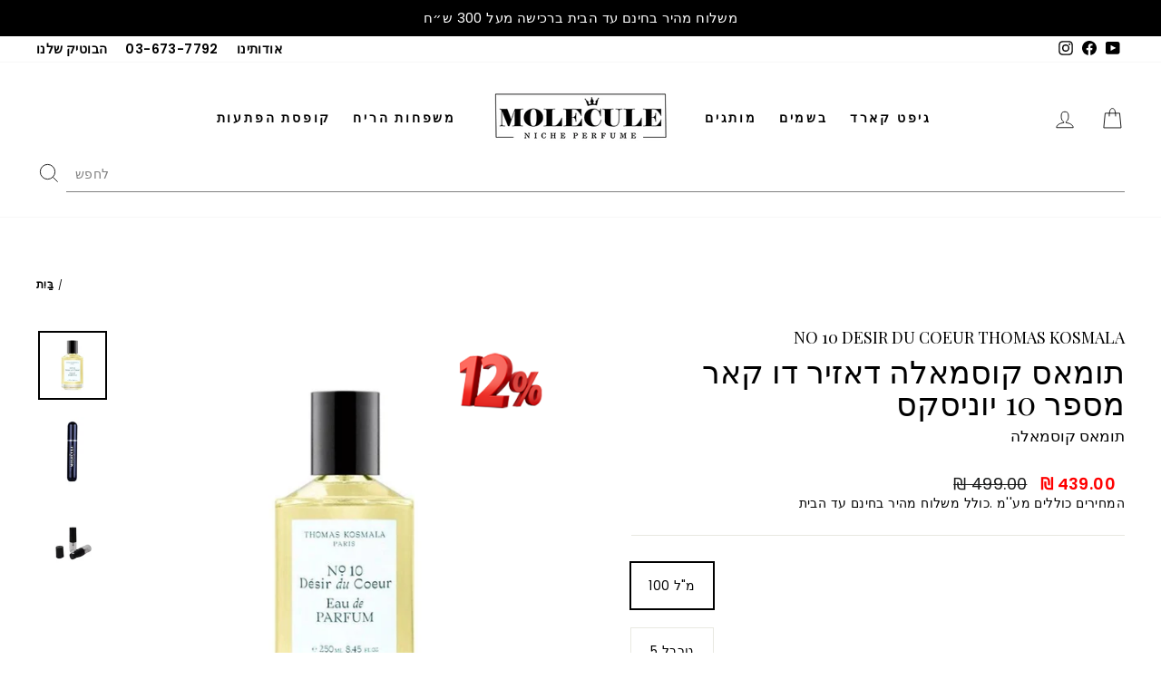

--- FILE ---
content_type: text/html; charset=utf-8
request_url: https://molecule-perfume.co.il/products/%D7%AA%D7%95%D7%9E%D7%90%D7%A1-%D7%A7%D7%95%D7%A1%D7%9E%D7%90%D7%9C%D7%94-%D7%93%D7%90%D7%96%D7%99%D7%A8-%D7%96%D7%94-%D7%A7%D7%90%D7%A8-%D7%9E%D7%A1%D7%A4%D7%A8-10-%D7%99%D7%95%D7%A0%D7%99%D7%A1%D7%A7%D7%A1
body_size: 84651
content:
<!doctype html>
<html class="no-js" lang="he" dir="ltr">
<head>

  


<meta name="description" content="הבושם Desir du Coeur של בית Thomas Kosmala יוניסקס עצי אמברי, הושק בשנת 2029, פרי עבודתו של הפרפיומר Thomas Kosmala. דמיינו קטורת חמימה, עוגייה ביתית וזכרונות ילדות. זהו ניחוח של Desir du Coeur המשאיר שובל שלא בא להיפרד ממנו.">

  <meta name="google-site-verification" content="9He2eu5injL_hnXFZA5Xv5TFD1Z42Dw-wW-PIcN0eTo" />
  <meta charset="utf-8">
  <meta http-equiv="X-UA-Compatible" content="IE=edge,chrome=1">
  <meta name="viewport" content="width=device-width,initial-scale=1">
  <meta name="theme-color" content="#111111">
  <link rel="canonical" href="https://molecule-perfume.co.il/products/%d7%aa%d7%95%d7%9e%d7%90%d7%a1-%d7%a7%d7%95%d7%a1%d7%9e%d7%90%d7%9c%d7%94-%d7%93%d7%90%d7%96%d7%99%d7%a8-%d7%96%d7%94-%d7%a7%d7%90%d7%a8-%d7%9e%d7%a1%d7%a4%d7%a8-10-%d7%99%d7%95%d7%a0%d7%99%d7%a1%d7%a7%d7%a1">
  <link rel="preconnect" href="https://cdn.shopify.com">
  <link rel="preconnect" href="https://fonts.shopifycdn.com">
  <link rel="dns-prefetch" href="https://productreviews.shopifycdn.com">
  <link rel="dns-prefetch" href="https://ajax.googleapis.com">
  <link rel="dns-prefetch" href="https://maps.googleapis.com">
  <link rel="dns-prefetch" href="https://maps.gstatic.com">
  <link rel="preconnect" href="https://fonts.googleapis.com">
  <link rel="preconnect" href="https://fonts.gstatic.com" crossorigin>
  <link href="https://fonts.googleapis.com/css2?family=Cormorant+Garamond:wght@700&display=swap" rel="stylesheet">
  <link href="https://fonts.googleapis.com/css2?family=Playfair+Display&display=swap" rel="stylesheet"><link rel="shortcut icon" href="//molecule-perfume.co.il/cdn/shop/files/Molecule_Niche_Perfumes_and_Colognes_Favicon_32x32.png?v=1668346761" type="image/png" /><title>
    Molecule-Perfume &ndash; תומאס קוסמאלה דאזיר דו קאר מספר 10 יוניסקס תומאס קוסמאלה
  
</title>
<meta name="description" content="הבושם Desir du Coeur של בית Thomas Kosmala יוניסקס עצי אמברי, הושק בשנת 2029, פרי עבודתו של הפרפיומר Thomas Kosmala. דמיינו קטורת חמימה, עוגייה ביתית וזכרונות ילדות. זהו ניחוח של Desir du Coeur המשאיר שובל שלא בא להיפרד ממנו.">

  
<meta property="og:site_name" content="Molecule-Perfume">
  <meta property="og:url" content="https://molecule-perfume.co.il/products/%d7%aa%d7%95%d7%9e%d7%90%d7%a1-%d7%a7%d7%95%d7%a1%d7%9e%d7%90%d7%9c%d7%94-%d7%93%d7%90%d7%96%d7%99%d7%a8-%d7%96%d7%94-%d7%a7%d7%90%d7%a8-%d7%9e%d7%a1%d7%a4%d7%a8-10-%d7%99%d7%95%d7%a0%d7%99%d7%a1%d7%a7%d7%a1">
  <meta property="og:title" content="תומאס קוסמאלה דאזיר דו קאר מספר 10 יוניסקס">
  <meta property="og:type" content="product">
  <meta property="og:description" content="הבושם Desir du Coeur של בית Thomas Kosmala יוניסקס עצי אמברי, הושק בשנת 2029, פרי עבודתו של הפרפיומר Thomas Kosmala. דמיינו קטורת חמימה, עוגייה ביתית וזכרונות ילדות. זהו ניחוח של Desir du Coeur המשאיר שובל שלא בא להיפרד ממנו."><meta property="og:image" content="http://molecule-perfume.co.il/cdn/shop/products/No-10-Desir-du-Coeur-Thomas-Kosmala.jpg?v=1736339475">
    <meta property="og:image:secure_url" content="https://molecule-perfume.co.il/cdn/shop/products/No-10-Desir-du-Coeur-Thomas-Kosmala.jpg?v=1736339475">
    <meta property="og:image:width" content="800">
    <meta property="og:image:height" content="800"><meta name="twitter:site" content="@">
  <meta name="twitter:card" content="summary_large_image">
  <meta name="twitter:title" content="תומאס קוסמאלה דאזיר דו קאר מספר 10 יוניסקס">
  <meta name="twitter:description" content="הבושם Desir du Coeur של בית Thomas Kosmala יוניסקס עצי אמברי, הושק בשנת 2029, פרי עבודתו של הפרפיומר Thomas Kosmala. דמיינו קטורת חמימה, עוגייה ביתית וזכרונות ילדות. זהו ניחוח של Desir du Coeur המשאיר שובל שלא בא להיפרד ממנו.">
<style data-shopify>@font-face {
  font-family: Assistant;
  font-weight: 400;
  font-style: normal;
  font-display: swap;
  src: url("//molecule-perfume.co.il/cdn/fonts/assistant/assistant_n4.9120912a469cad1cc292572851508ca49d12e768.woff2") format("woff2"),
       url("//molecule-perfume.co.il/cdn/fonts/assistant/assistant_n4.6e9875ce64e0fefcd3f4446b7ec9036b3ddd2985.woff") format("woff");
}

  @font-face {
  font-family: Poppins;
  font-weight: 400;
  font-style: normal;
  font-display: swap;
  src: url("//molecule-perfume.co.il/cdn/fonts/poppins/poppins_n4.0ba78fa5af9b0e1a374041b3ceaadf0a43b41362.woff2") format("woff2"),
       url("//molecule-perfume.co.il/cdn/fonts/poppins/poppins_n4.214741a72ff2596839fc9760ee7a770386cf16ca.woff") format("woff");
}


  @font-face {
  font-family: Poppins;
  font-weight: 600;
  font-style: normal;
  font-display: swap;
  src: url("//molecule-perfume.co.il/cdn/fonts/poppins/poppins_n6.aa29d4918bc243723d56b59572e18228ed0786f6.woff2") format("woff2"),
       url("//molecule-perfume.co.il/cdn/fonts/poppins/poppins_n6.5f815d845fe073750885d5b7e619ee00e8111208.woff") format("woff");
}

  @font-face {
  font-family: Poppins;
  font-weight: 400;
  font-style: italic;
  font-display: swap;
  src: url("//molecule-perfume.co.il/cdn/fonts/poppins/poppins_i4.846ad1e22474f856bd6b81ba4585a60799a9f5d2.woff2") format("woff2"),
       url("//molecule-perfume.co.il/cdn/fonts/poppins/poppins_i4.56b43284e8b52fc64c1fd271f289a39e8477e9ec.woff") format("woff");
}

  @font-face {
  font-family: Poppins;
  font-weight: 600;
  font-style: italic;
  font-display: swap;
  src: url("//molecule-perfume.co.il/cdn/fonts/poppins/poppins_i6.bb8044d6203f492888d626dafda3c2999253e8e9.woff2") format("woff2"),
       url("//molecule-perfume.co.il/cdn/fonts/poppins/poppins_i6.e233dec1a61b1e7dead9f920159eda42280a02c3.woff") format("woff");
}

</style><link href="//molecule-perfume.co.il/cdn/shop/t/18/assets/theme.css?v=57195218546495658021743343722" rel="stylesheet" type="text/css" media="all" />
<style data-shopify>:root {
    --typeHeaderPrimary: Assistant;
    --typeHeaderFallback: sans-serif;
    --typeHeaderSize: 38px;
    --typeHeaderWeight: 400;
    --typeHeaderLineHeight: 1;
    --typeHeaderSpacing: 0.0em;

    --typeBasePrimary:Poppins;
    --typeBaseFallback:sans-serif;
    --typeBaseSize: 16px;
    --typeBaseWeight: 400;
    --typeBaseSpacing: 0.025em;
    --typeBaseLineHeight: 1.4;

    --typeCollectionTitle: 20px;

    --iconWeight: 2px;
    --iconLinecaps: miter;

    
      --buttonRadius: 0px;
    

    --colorGridOverlayOpacity: 0.1;
  }

  .placeholder-content {
    background-image: linear-gradient(100deg, #ffffff 40%, #f7f7f7 63%, #ffffff 79%);
  }</style><script>
    document.documentElement.className = document.documentElement.className.replace('no-js', 'js');

    window.theme = window.theme || {};
    theme.routes = {
      home: "/",
      cart: "/cart.js",
      cartPage: "/cart",
      cartAdd: "/cart/add.js",
      cartChange: "/cart/change.js",
      search: "/search"
    };
    theme.strings = {
      soldOut: "",
      unavailable: "לא זמין",
      inStockLabel: "במלאי, מוכן למשלוח",
      stockLabel: "מלאי נמוך - נותרו [count] פריטים",
      willNotShipUntil: "מוכן למשלוח [date]",
      willBeInStockAfter: "חזר למלאי [date]",
      waitingForStock: "מלאי בדרך",
      savePrice: "סכום חסך [saved_amount]",
      cartEmpty: "ריק",
      cartTermsConfirmation: "אנא אשר\/י את תנאי השימוש והתקנון לפני מעבר לתשלום",
      searchCollections: "אוספים:",
      searchPages: "דפים:",
      searchArticles: "מאמרים:"
    };
    theme.settings = {
      dynamicVariantsEnable: true,
      cartType: "drawer",
      isCustomerTemplate: false,
      moneyFormat: "₪ {{amount}}",
      saveType: "dollar",
      productImageSize: "natural",
      productImageCover: false,
      predictiveSearch: true,
      predictiveSearchType: "product,article,page,collection",
      quickView: false,
      themeName: 'Impulse',
      themeVersion: "6.0.1"
    };
  </script>

  <script>window.performance && window.performance.mark && window.performance.mark('shopify.content_for_header.start');</script><meta name="google-site-verification" content="cP8BT_dDCgL9gYlwg8jmC9ka7AlJx8eKXJWE9d8Veo4">
<meta name="google-site-verification" content="cP8BT_dDCgL9gYlwg8jmC9ka7AlJx8eKXJWE9d8Veo4">
<meta name="facebook-domain-verification" content="y2iu6y1s07ftzkeg15srmsm2fi0nvr">
<meta id="shopify-digital-wallet" name="shopify-digital-wallet" content="/55954735202/digital_wallets/dialog">
<meta name="shopify-checkout-api-token" content="0fb93a11f6dac0cf6e8fdf6e5d887a0b">
<meta id="in-context-paypal-metadata" data-shop-id="55954735202" data-venmo-supported="false" data-environment="production" data-locale="en_US" data-paypal-v4="true" data-currency="ILS">
<link rel="alternate" type="application/json+oembed" href="https://molecule-perfume.co.il/products/%d7%aa%d7%95%d7%9e%d7%90%d7%a1-%d7%a7%d7%95%d7%a1%d7%9e%d7%90%d7%9c%d7%94-%d7%93%d7%90%d7%96%d7%99%d7%a8-%d7%96%d7%94-%d7%a7%d7%90%d7%a8-%d7%9e%d7%a1%d7%a4%d7%a8-10-%d7%99%d7%95%d7%a0%d7%99%d7%a1%d7%a7%d7%a1.oembed">
<script async="async" src="/checkouts/internal/preloads.js?locale=he-IL"></script>
<script id="shopify-features" type="application/json">{"accessToken":"0fb93a11f6dac0cf6e8fdf6e5d887a0b","betas":["rich-media-storefront-analytics"],"domain":"molecule-perfume.co.il","predictiveSearch":false,"shopId":55954735202,"locale":"he"}</script>
<script>var Shopify = Shopify || {};
Shopify.shop = "moleculeperfume.myshopify.com";
Shopify.locale = "he";
Shopify.currency = {"active":"ILS","rate":"1.0"};
Shopify.country = "IL";
Shopify.theme = {"name":"moleculeperfume\/main","id":132915822690,"schema_name":"Impulse","schema_version":"6.0.1","theme_store_id":null,"role":"main"};
Shopify.theme.handle = "null";
Shopify.theme.style = {"id":null,"handle":null};
Shopify.cdnHost = "molecule-perfume.co.il/cdn";
Shopify.routes = Shopify.routes || {};
Shopify.routes.root = "/";</script>
<script type="module">!function(o){(o.Shopify=o.Shopify||{}).modules=!0}(window);</script>
<script>!function(o){function n(){var o=[];function n(){o.push(Array.prototype.slice.apply(arguments))}return n.q=o,n}var t=o.Shopify=o.Shopify||{};t.loadFeatures=n(),t.autoloadFeatures=n()}(window);</script>
<script id="shop-js-analytics" type="application/json">{"pageType":"product"}</script>
<script defer="defer" async type="module" src="//molecule-perfume.co.il/cdn/shopifycloud/shop-js/modules/v2/client.init-shop-cart-sync_BApSsMSl.en.esm.js"></script>
<script defer="defer" async type="module" src="//molecule-perfume.co.il/cdn/shopifycloud/shop-js/modules/v2/chunk.common_CBoos6YZ.esm.js"></script>
<script type="module">
  await import("//molecule-perfume.co.il/cdn/shopifycloud/shop-js/modules/v2/client.init-shop-cart-sync_BApSsMSl.en.esm.js");
await import("//molecule-perfume.co.il/cdn/shopifycloud/shop-js/modules/v2/chunk.common_CBoos6YZ.esm.js");

  window.Shopify.SignInWithShop?.initShopCartSync?.({"fedCMEnabled":true,"windoidEnabled":true});

</script>
<script>(function() {
  var isLoaded = false;
  function asyncLoad() {
    if (isLoaded) return;
    isLoaded = true;
    var urls = ["https:\/\/a.mailmunch.co\/widgets\/site-1014171-cec912d9c3428b1a41febe142928d29e6f9226f6.js?shop=moleculeperfume.myshopify.com","https:\/\/str.rise-ai.com\/?shop=moleculeperfume.myshopify.com","https:\/\/strn.rise-ai.com\/?shop=moleculeperfume.myshopify.com","https:\/\/cdn.nfcube.com\/instafeed-71aed8f3d45a0d6c5648146dacbb06b4.js?shop=moleculeperfume.myshopify.com","https:\/\/js.flashyapp.com\/shopify.js?account_id=10184\u0026shop=moleculeperfume.myshopify.com","https:\/\/cdn.shopify.com\/s\/files\/1\/0559\/5473\/5202\/t\/18\/assets\/subscribe-it.js?v=1756806664\u0026shop=moleculeperfume.myshopify.com"];
    for (var i = 0; i < urls.length; i++) {
      var s = document.createElement('script');
      s.type = 'text/javascript';
      s.async = true;
      s.src = urls[i];
      var x = document.getElementsByTagName('script')[0];
      x.parentNode.insertBefore(s, x);
    }
  };
  if(window.attachEvent) {
    window.attachEvent('onload', asyncLoad);
  } else {
    window.addEventListener('load', asyncLoad, false);
  }
})();</script>
<script id="__st">var __st={"a":55954735202,"offset":7200,"reqid":"225e121f-5ca1-481e-98dc-164f12e199b3-1768934492","pageurl":"molecule-perfume.co.il\/products\/%D7%AA%D7%95%D7%9E%D7%90%D7%A1-%D7%A7%D7%95%D7%A1%D7%9E%D7%90%D7%9C%D7%94-%D7%93%D7%90%D7%96%D7%99%D7%A8-%D7%96%D7%94-%D7%A7%D7%90%D7%A8-%D7%9E%D7%A1%D7%A4%D7%A8-10-%D7%99%D7%95%D7%A0%D7%99%D7%A1%D7%A7%D7%A1","u":"45148cf160b3","p":"product","rtyp":"product","rid":6819673604194};</script>
<script>window.ShopifyPaypalV4VisibilityTracking = true;</script>
<script id="captcha-bootstrap">!function(){'use strict';const t='contact',e='account',n='new_comment',o=[[t,t],['blogs',n],['comments',n],[t,'customer']],c=[[e,'customer_login'],[e,'guest_login'],[e,'recover_customer_password'],[e,'create_customer']],r=t=>t.map((([t,e])=>`form[action*='/${t}']:not([data-nocaptcha='true']) input[name='form_type'][value='${e}']`)).join(','),a=t=>()=>t?[...document.querySelectorAll(t)].map((t=>t.form)):[];function s(){const t=[...o],e=r(t);return a(e)}const i='password',u='form_key',d=['recaptcha-v3-token','g-recaptcha-response','h-captcha-response',i],f=()=>{try{return window.sessionStorage}catch{return}},m='__shopify_v',_=t=>t.elements[u];function p(t,e,n=!1){try{const o=window.sessionStorage,c=JSON.parse(o.getItem(e)),{data:r}=function(t){const{data:e,action:n}=t;return t[m]||n?{data:e,action:n}:{data:t,action:n}}(c);for(const[e,n]of Object.entries(r))t.elements[e]&&(t.elements[e].value=n);n&&o.removeItem(e)}catch(o){console.error('form repopulation failed',{error:o})}}const l='form_type',E='cptcha';function T(t){t.dataset[E]=!0}const w=window,h=w.document,L='Shopify',v='ce_forms',y='captcha';let A=!1;((t,e)=>{const n=(g='f06e6c50-85a8-45c8-87d0-21a2b65856fe',I='https://cdn.shopify.com/shopifycloud/storefront-forms-hcaptcha/ce_storefront_forms_captcha_hcaptcha.v1.5.2.iife.js',D={infoText:'Protected by hCaptcha',privacyText:'Privacy',termsText:'Terms'},(t,e,n)=>{const o=w[L][v],c=o.bindForm;if(c)return c(t,g,e,D).then(n);var r;o.q.push([[t,g,e,D],n]),r=I,A||(h.body.append(Object.assign(h.createElement('script'),{id:'captcha-provider',async:!0,src:r})),A=!0)});var g,I,D;w[L]=w[L]||{},w[L][v]=w[L][v]||{},w[L][v].q=[],w[L][y]=w[L][y]||{},w[L][y].protect=function(t,e){n(t,void 0,e),T(t)},Object.freeze(w[L][y]),function(t,e,n,w,h,L){const[v,y,A,g]=function(t,e,n){const i=e?o:[],u=t?c:[],d=[...i,...u],f=r(d),m=r(i),_=r(d.filter((([t,e])=>n.includes(e))));return[a(f),a(m),a(_),s()]}(w,h,L),I=t=>{const e=t.target;return e instanceof HTMLFormElement?e:e&&e.form},D=t=>v().includes(t);t.addEventListener('submit',(t=>{const e=I(t);if(!e)return;const n=D(e)&&!e.dataset.hcaptchaBound&&!e.dataset.recaptchaBound,o=_(e),c=g().includes(e)&&(!o||!o.value);(n||c)&&t.preventDefault(),c&&!n&&(function(t){try{if(!f())return;!function(t){const e=f();if(!e)return;const n=_(t);if(!n)return;const o=n.value;o&&e.removeItem(o)}(t);const e=Array.from(Array(32),(()=>Math.random().toString(36)[2])).join('');!function(t,e){_(t)||t.append(Object.assign(document.createElement('input'),{type:'hidden',name:u})),t.elements[u].value=e}(t,e),function(t,e){const n=f();if(!n)return;const o=[...t.querySelectorAll(`input[type='${i}']`)].map((({name:t})=>t)),c=[...d,...o],r={};for(const[a,s]of new FormData(t).entries())c.includes(a)||(r[a]=s);n.setItem(e,JSON.stringify({[m]:1,action:t.action,data:r}))}(t,e)}catch(e){console.error('failed to persist form',e)}}(e),e.submit())}));const S=(t,e)=>{t&&!t.dataset[E]&&(n(t,e.some((e=>e===t))),T(t))};for(const o of['focusin','change'])t.addEventListener(o,(t=>{const e=I(t);D(e)&&S(e,y())}));const B=e.get('form_key'),M=e.get(l),P=B&&M;t.addEventListener('DOMContentLoaded',(()=>{const t=y();if(P)for(const e of t)e.elements[l].value===M&&p(e,B);[...new Set([...A(),...v().filter((t=>'true'===t.dataset.shopifyCaptcha))])].forEach((e=>S(e,t)))}))}(h,new URLSearchParams(w.location.search),n,t,e,['guest_login'])})(!0,!0)}();</script>
<script integrity="sha256-4kQ18oKyAcykRKYeNunJcIwy7WH5gtpwJnB7kiuLZ1E=" data-source-attribution="shopify.loadfeatures" defer="defer" src="//molecule-perfume.co.il/cdn/shopifycloud/storefront/assets/storefront/load_feature-a0a9edcb.js" crossorigin="anonymous"></script>
<script data-source-attribution="shopify.dynamic_checkout.dynamic.init">var Shopify=Shopify||{};Shopify.PaymentButton=Shopify.PaymentButton||{isStorefrontPortableWallets:!0,init:function(){window.Shopify.PaymentButton.init=function(){};var t=document.createElement("script");t.src="https://molecule-perfume.co.il/cdn/shopifycloud/portable-wallets/latest/portable-wallets.he.js",t.type="module",document.head.appendChild(t)}};
</script>
<script data-source-attribution="shopify.dynamic_checkout.buyer_consent">
  function portableWalletsHideBuyerConsent(e){var t=document.getElementById("shopify-buyer-consent"),n=document.getElementById("shopify-subscription-policy-button");t&&n&&(t.classList.add("hidden"),t.setAttribute("aria-hidden","true"),n.removeEventListener("click",e))}function portableWalletsShowBuyerConsent(e){var t=document.getElementById("shopify-buyer-consent"),n=document.getElementById("shopify-subscription-policy-button");t&&n&&(t.classList.remove("hidden"),t.removeAttribute("aria-hidden"),n.addEventListener("click",e))}window.Shopify?.PaymentButton&&(window.Shopify.PaymentButton.hideBuyerConsent=portableWalletsHideBuyerConsent,window.Shopify.PaymentButton.showBuyerConsent=portableWalletsShowBuyerConsent);
</script>
<script data-source-attribution="shopify.dynamic_checkout.cart.bootstrap">document.addEventListener("DOMContentLoaded",(function(){function t(){return document.querySelector("shopify-accelerated-checkout-cart, shopify-accelerated-checkout")}if(t())Shopify.PaymentButton.init();else{new MutationObserver((function(e,n){t()&&(Shopify.PaymentButton.init(),n.disconnect())})).observe(document.body,{childList:!0,subtree:!0})}}));
</script>
<link id="shopify-accelerated-checkout-styles" rel="stylesheet" media="screen" href="https://molecule-perfume.co.il/cdn/shopifycloud/portable-wallets/latest/accelerated-checkout-backwards-compat.css" crossorigin="anonymous">
<style id="shopify-accelerated-checkout-cart">
        #shopify-buyer-consent {
  margin-top: 1em;
  display: inline-block;
  width: 100%;
}

#shopify-buyer-consent.hidden {
  display: none;
}

#shopify-subscription-policy-button {
  background: none;
  border: none;
  padding: 0;
  text-decoration: underline;
  font-size: inherit;
  cursor: pointer;
}

#shopify-subscription-policy-button::before {
  box-shadow: none;
}

      </style>

<script>window.performance && window.performance.mark && window.performance.mark('shopify.content_for_header.end');</script>

  <script src="//molecule-perfume.co.il/cdn/shop/t/18/assets/vendor-scripts-v11.js" defer="defer"></script><script src="//molecule-perfume.co.il/cdn/shop/t/18/assets/theme.js?v=105469079844627071951743060062" defer="defer"></script><!--begin-boost-pfs-filter-css-->
   <link rel="preload stylesheet" href="//molecule-perfume.co.il/cdn/shop/t/18/assets/boost-pfs-instant-search.css?v=34121704904529915181743060062" as="style"><link href="//molecule-perfume.co.il/cdn/shop/t/18/assets/boost-pfs-custom.css?v=90027744879869169571743060064" rel="stylesheet" type="text/css" media="all" />
<style data-id="boost-pfs-style">
    .boost-pfs-filter-option-title-text {font-size: 17px;font-weight: 700;text-transform: uppercase;font-family: 'Open Sans', sans-serif;}

   .boost-pfs-filter-tree-v .boost-pfs-filter-option-title-text:before {}
    .boost-pfs-filter-tree-v .boost-pfs-filter-option.boost-pfs-filter-option-collapsed .boost-pfs-filter-option-title-text:before {}
    .boost-pfs-filter-tree-h .boost-pfs-filter-option-title-heading:before {}

    .boost-pfs-filter-refine-by .boost-pfs-filter-option-title h3 {color: rgba(23,23,23,1);}

    .boost-pfs-filter-option-content .boost-pfs-filter-option-item-list .boost-pfs-filter-option-item button,
    .boost-pfs-filter-option-content .boost-pfs-filter-option-item-list .boost-pfs-filter-option-item .boost-pfs-filter-button,
    .boost-pfs-filter-option-range-amount input,
    .boost-pfs-filter-tree-v .boost-pfs-filter-refine-by .boost-pfs-filter-refine-by-items .refine-by-item,
    .boost-pfs-filter-refine-by-wrapper-v .boost-pfs-filter-refine-by .boost-pfs-filter-refine-by-items .refine-by-item,
    .boost-pfs-filter-refine-by .boost-pfs-filter-option-title,
    .boost-pfs-filter-refine-by .boost-pfs-filter-refine-by-items .refine-by-item>a,
    .boost-pfs-filter-refine-by>span,
    .boost-pfs-filter-clear,
    .boost-pfs-filter-clear-all{color: rgba(23,23,23,1);font-size: 14px;font-family: 'Open Sans', sans-serif;}
    .boost-pfs-filter-tree-h .boost-pfs-filter-pc .boost-pfs-filter-refine-by-items .refine-by-item .boost-pfs-filter-clear .refine-by-type,
    .boost-pfs-filter-refine-by-wrapper-h .boost-pfs-filter-pc .boost-pfs-filter-refine-by-items .refine-by-item .boost-pfs-filter-clear .refine-by-type {color: rgba(23,23,23,1);}

    .boost-pfs-filter-option-multi-level-collections .boost-pfs-filter-option-multi-level-list .boost-pfs-filter-option-item .boost-pfs-filter-button-arrow .boost-pfs-arrow:before,
    .boost-pfs-filter-option-multi-level-tag .boost-pfs-filter-option-multi-level-list .boost-pfs-filter-option-item .boost-pfs-filter-button-arrow .boost-pfs-arrow:before {border-right: 1px solid rgba(23,23,23,1);
        border-bottom: 1px solid rgba(23,23,23,1);}

    .boost-pfs-filter-refine-by-wrapper-v .boost-pfs-filter-refine-by .boost-pfs-filter-refine-by-items .refine-by-item .boost-pfs-filter-clear:after,
    .boost-pfs-filter-refine-by-wrapper-v .boost-pfs-filter-refine-by .boost-pfs-filter-refine-by-items .refine-by-item .boost-pfs-filter-clear:before,
    .boost-pfs-filter-tree-v .boost-pfs-filter-refine-by .boost-pfs-filter-refine-by-items .refine-by-item .boost-pfs-filter-clear:after,
    .boost-pfs-filter-tree-v .boost-pfs-filter-refine-by .boost-pfs-filter-refine-by-items .refine-by-item .boost-pfs-filter-clear:before,
    .boost-pfs-filter-refine-by-wrapper-h .boost-pfs-filter-pc .boost-pfs-filter-refine-by-items .refine-by-item .boost-pfs-filter-clear:after,
    .boost-pfs-filter-refine-by-wrapper-h .boost-pfs-filter-pc .boost-pfs-filter-refine-by-items .refine-by-item .boost-pfs-filter-clear:before,
    .boost-pfs-filter-tree-h .boost-pfs-filter-pc .boost-pfs-filter-refine-by-items .refine-by-item .boost-pfs-filter-clear:after,
    .boost-pfs-filter-tree-h .boost-pfs-filter-pc .boost-pfs-filter-refine-by-items .refine-by-item .boost-pfs-filter-clear:before {border-top-color: rgba(23,23,23,1);}
    .boost-pfs-filter-option-range-slider .noUi-value-horizontal {color: rgba(23,23,23,1);}

    .boost-pfs-filter-tree-mobile-button button,
    .boost-pfs-filter-top-sorting-mobile button {color: rgba(255,255,255,1) !important;font-size: 14px !important;font-weight: 500 !important;text-transform: capitalize !important;font-family: 'Open Sans', sans-serif !important;background: rgba(0,0,0,1) !important;}
    .boost-pfs-filter-top-sorting-mobile button>span:after {color: rgba(255,255,255,1) !important;}
  </style>

 <!--end-boost-pfs-filter-css-->

  <script src="//molecule-perfume.co.il/cdn/shop/t/18/assets/bss-file-configdata.js?v=93821040880369602661743060062" type="text/javascript"></script> <script src="//molecule-perfume.co.il/cdn/shop/t/18/assets/bss-file-configdata-banner.js?v=151034973688681356691743060062" type="text/javascript"></script> <script src="//molecule-perfume.co.il/cdn/shop/t/18/assets/bss-file-configdata-popup.js?v=173992696638277510541743060062" type="text/javascript"></script><script>
                if (typeof BSS_PL == 'undefined') {
                    var BSS_PL = {};
                }
                var bssPlApiServer = "https://product-labels-pro.bsscommerce.com";
                BSS_PL.customerTags = 'null';
                BSS_PL.customerId = 'null';
                BSS_PL.configData = configDatas;
                BSS_PL.configDataBanner = configDataBanners ? configDataBanners : [];
                BSS_PL.configDataPopup = configDataPopups ? configDataPopups : [];
                BSS_PL.storeId = 28511;
                BSS_PL.currentPlan = "ten_usd";
                BSS_PL.storeIdCustomOld = "10678";
                BSS_PL.storeIdOldWIthPriority = "12200";
                BSS_PL.apiServerProduction = "https://product-labels-pro.bsscommerce.com";
                
                BSS_PL.integration = {"laiReview":{"status":0,"config":[]}}
                </script>
            <style>
.homepage-slideshow .slick-slide .bss_pl_img {
    visibility: hidden !important;
}
</style><script>function fixBugForStores($, BSS_PL, parent, page, htmlLabel) { return false;}</script>
  <script>
  !function(t,n){var e=n.loyaltylion||[];if(!e.isLoyaltyLion){n.loyaltylion=e,void 0===n.lion&&(n.lion=e),e.version=2,e.isLoyaltyLion=!0;var o=n.URLSearchParams,i=n.sessionStorage,r="ll_loader_revision",a=(new Date).toISOString().replace(/-/g,""),s="function"==typeof o?function(){try{var t=new o(n.location.search).get(r);return t&&i.setItem(r,t),i.getItem(r)}catch(t){return""}}():null;c("https://sdk.loyaltylion.net/static/2/"+a.slice(0,8)+"/loader"+(s?"-"+s:"")+".js");var l=!1;e.init=function(t){if(l)throw new Error("Cannot call lion.init more than once");l=!0;var n=e._token=t.token;if(!n)throw new Error("Token must be supplied to lion.init");var o=[];function i(t,n){t[n]=function(){o.push([n,Array.prototype.slice.call(arguments,0)])}}"_push configure bootstrap shutdown on removeListener authenticateCustomer".split(" ").forEach(function(t){i(e,t)}),c("https://sdk.loyaltylion.net/sdk/start/"+a.slice(0,11)+"/"+n+".js"),e._initData=t,e._buffer=o}}function c(n){var e=t.getElementsByTagName("script")[0],o=t.createElement("script");o.src=n,o.crossOrigin="",e.parentNode.insertBefore(o,e)}}(document,window);

  
    
      loyaltylion.init({ token: "b8e8fa7711c55e092730f932e2716e47" });
    
  
</script>

  <!-- "snippets/shogun-head.liquid" was not rendered, the associated app was uninstalled -->

<script>(() => {const installerKey = 'docapp-discount-auto-install'; const urlParams = new URLSearchParams(window.location.search); if (urlParams.get(installerKey)) {window.sessionStorage.setItem(installerKey, JSON.stringify({integrationId: urlParams.get('docapp-integration-id'), divClass: urlParams.get('docapp-install-class'), check: urlParams.get('docapp-check')}));}})();</script>

<script>(() => {const previewKey = 'docapp-discount-test'; const urlParams = new URLSearchParams(window.location.search); if (urlParams.get(previewKey)) {window.sessionStorage.setItem(previewKey, JSON.stringify({active: true, integrationId: urlParams.get('docapp-discount-inst-test')}));}})();</script>
 <script>
var ignore_csapp_cart_reload = true;
</script>
 
<script>
    if (typeof window.csapps === 'undefined') {
        
        
        window.csapps = {
            shop_slug: "moleculeperfume",
            store_id: "moleculeperfume.myshopify.com",
            store_domain: "molecule-perfume.co.il",
            money_format: "₪ {{amount}}",
            cart: null,
            product: null,
            product_collections: null,
            product_variants: null,
            is_volume_discount: null,
            is_bundle_discount: null,
            bundle_class: '.aiod-bundle-discount-wrap',
            product_id: null,
            page_type: null,
            vd_url: 'https://aiod.cirkleinc.com',
            proxy_version: 'aiodPro',
            customer: null,
            currency_symbol: "₪",
            currency_code: 'ILS',
            aiod_root_url: '',
            call_by_dev: '',
            aiod_lang_code: 'he',
        }
        window.csapps.page_type = "index";
        
        
        window.csapps.cart = {"note":null,"attributes":{},"original_total_price":0,"total_price":0,"total_discount":0,"total_weight":0.0,"item_count":0,"items":[],"requires_shipping":false,"currency":"ILS","items_subtotal_price":0,"cart_level_discount_applications":[],"checkout_charge_amount":0}
        if (typeof window.csapps.cart.items == "object") {
            for (var i = 0; i < window.csapps.cart.items.length; i++) {
                ["sku", "grams", "vendor", "url", "image", "handle", "requires_shipping", "product_type", "product_description"].map(function (a) {
                    delete window.csapps.cart.items[i][a]
                })
            }
        }
        window.csapps.cart_collections = {}
        

        
window.csapps.page_type = "product"
        window.csapps.product_id = "6819673604194";
        window.csapps.product = {"id":6819673604194,"title":"תומאס קוסמאלה דאזיר דו קאר מספר 10 יוניסקס","handle":"תומאס-קוסמאלה-דאזיר-זה-קאר-מספר-10-יוניסקס","description":"\u003cp\u003eהבושם Desir du Coeur של בית Thomas Kosmala יוניסקס עצי אמברי, הושק בשנת 2029, פרי עבודתו של הפרפיומר Thomas Kosmala.\n\u003cbr\u003eדמיינו קטורת חמימה, עוגייה ביתית וזכרונות ילדות.\n\u003cbr\u003eזהו ניחוח של Desir du Coeur המשאיר שובל שלא בא להיפרד ממנו.\u003c\/p\u003e","published_at":"2022-12-15T16:48:05+02:00","created_at":"2022-11-30T08:41:34+02:00","vendor":"תומאס קוסמאלה","type":"Perfume \u0026 Cologne","tags":["100 מ\"ל","AMBER","AMBER-אמבר","ANIMALIC","CITRUS","CITRUS-הדרים","EAU DE PARFUM","LEMON","MUSK","MUSKY","MUSKY-מאסקי","POWDERY","POWDERY-אבקתי","Size-100 מ\"ל","SPICES","SPICES-מתובלן","SPICES-תבלינים","SPICY WARM","SWEET SYNTHETIC","SYNTHETIC SWEET","Thomas Kosmala","UNISEX","UNISEX-יוניסקס","WARM SPICY","WOODY","WOODY-עצי","א.ד.פ","אבקתי","הדרי","יוניסקס","מושק","מתובלן","ענבר","עצי","תבלינים ארומטיים","תמצית לימון"],"price":2600,"price_min":2600,"price_max":43900,"available":true,"price_varies":true,"compare_at_price":2900,"compare_at_price_min":2900,"compare_at_price_max":49900,"compare_at_price_varies":true,"variants":[{"id":40182000549986,"title":"100 מ\"ל","option1":"100 מ\"ל","option2":null,"option3":null,"sku":"554","requires_shipping":true,"taxable":true,"featured_image":{"id":29092150345826,"product_id":6819673604194,"position":1,"created_at":"2022-12-15T09:33:41+02:00","updated_at":"2025-01-08T14:31:15+02:00","alt":"תומאס קוסמאלה דאזיר דו קאר מספר 10 יוניסקס - Molecule-Perfume","width":800,"height":800,"src":"\/\/molecule-perfume.co.il\/cdn\/shop\/products\/No-10-Desir-du-Coeur-Thomas-Kosmala.jpg?v=1736339475","variant_ids":[40182000549986]},"available":true,"name":"תומאס קוסמאלה דאזיר דו קאר מספר 10 יוניסקס - 100 מ\"ל","public_title":"100 מ\"ל","options":["100 מ\"ל"],"price":43900,"weight":0,"compare_at_price":49900,"inventory_management":"shopify","barcode":"5060412110440","featured_media":{"alt":"תומאס קוסמאלה דאזיר דו קאר מספר 10 יוניסקס - Molecule-Perfume","id":21439920930914,"position":1,"preview_image":{"aspect_ratio":1.0,"height":800,"width":800,"src":"\/\/molecule-perfume.co.il\/cdn\/shop\/products\/No-10-Desir-du-Coeur-Thomas-Kosmala.jpg?v=1736339475"}},"requires_selling_plan":false,"selling_plan_allocations":[]},{"id":40182000582754,"title":"טרבל 5 מ״ל","option1":"טרבל 5 מ״ל","option2":null,"option3":null,"sku":"","requires_shipping":true,"taxable":true,"featured_image":{"id":29092156637282,"product_id":6819673604194,"position":2,"created_at":"2022-12-15T09:36:19+02:00","updated_at":"2025-01-08T14:31:15+02:00","alt":"תומאס קוסמאלה דאזיר דו קאר מספר 10 יוניסקס - Molecule-Perfume","width":800,"height":800,"src":"\/\/molecule-perfume.co.il\/cdn\/shop\/products\/Decant-No-10-Desir-du-Coeur-Thomas-Kosmala.jpg?v=1736339475","variant_ids":[40182000582754]},"available":true,"name":"תומאס קוסמאלה דאזיר דו קאר מספר 10 יוניסקס - טרבל 5 מ״ל","public_title":"טרבל 5 מ״ל","options":["טרבל 5 מ״ל"],"price":4800,"weight":0,"compare_at_price":5500,"inventory_management":"shopify","barcode":"","featured_media":{"alt":"תומאס קוסמאלה דאזיר דו קאר מספר 10 יוניסקס - Molecule-Perfume","id":21439927320674,"position":2,"preview_image":{"aspect_ratio":1.0,"height":800,"width":800,"src":"\/\/molecule-perfume.co.il\/cdn\/shop\/products\/Decant-No-10-Desir-du-Coeur-Thomas-Kosmala.jpg?v=1736339475"}},"requires_selling_plan":false,"selling_plan_allocations":[]},{"id":41317772492898,"title":"דוגמית 2 מ״ל","option1":"דוגמית 2 מ״ל","option2":null,"option3":null,"sku":"","requires_shipping":true,"taxable":true,"featured_image":{"id":30752469418082,"product_id":6819673604194,"position":3,"created_at":"2024-07-11T13:32:43+03:00","updated_at":"2025-01-08T14:31:17+02:00","alt":"תומאס קוסמאלה דאזיר דו קאר מספר 10 יוניסקס - Molecule-Perfume","width":1080,"height":1080,"src":"\/\/molecule-perfume.co.il\/cdn\/shop\/files\/sample-2-ml_b6b8ef06-a852-4982-954d-fd5b3a662a84.png?v=1736339477","variant_ids":[41317772492898]},"available":true,"name":"תומאס קוסמאלה דאזיר דו קאר מספר 10 יוניסקס - דוגמית 2 מ״ל","public_title":"דוגמית 2 מ״ל","options":["דוגמית 2 מ״ל"],"price":2600,"weight":0,"compare_at_price":2900,"inventory_management":"shopify","barcode":null,"featured_media":{"alt":"תומאס קוסמאלה דאזיר דו קאר מספר 10 יוניסקס - Molecule-Perfume","id":23147386929250,"position":3,"preview_image":{"aspect_ratio":1.0,"height":1080,"width":1080,"src":"\/\/molecule-perfume.co.il\/cdn\/shop\/files\/sample-2-ml_b6b8ef06-a852-4982-954d-fd5b3a662a84.png?v=1736339477"}},"requires_selling_plan":false,"selling_plan_allocations":[]}],"images":["\/\/molecule-perfume.co.il\/cdn\/shop\/products\/No-10-Desir-du-Coeur-Thomas-Kosmala.jpg?v=1736339475","\/\/molecule-perfume.co.il\/cdn\/shop\/products\/Decant-No-10-Desir-du-Coeur-Thomas-Kosmala.jpg?v=1736339475","\/\/molecule-perfume.co.il\/cdn\/shop\/files\/sample-2-ml_b6b8ef06-a852-4982-954d-fd5b3a662a84.png?v=1736339477"],"featured_image":"\/\/molecule-perfume.co.il\/cdn\/shop\/products\/No-10-Desir-du-Coeur-Thomas-Kosmala.jpg?v=1736339475","options":["Size"],"media":[{"alt":"תומאס קוסמאלה דאזיר דו קאר מספר 10 יוניסקס - Molecule-Perfume","id":21439920930914,"position":1,"preview_image":{"aspect_ratio":1.0,"height":800,"width":800,"src":"\/\/molecule-perfume.co.il\/cdn\/shop\/products\/No-10-Desir-du-Coeur-Thomas-Kosmala.jpg?v=1736339475"},"aspect_ratio":1.0,"height":800,"media_type":"image","src":"\/\/molecule-perfume.co.il\/cdn\/shop\/products\/No-10-Desir-du-Coeur-Thomas-Kosmala.jpg?v=1736339475","width":800},{"alt":"תומאס קוסמאלה דאזיר דו קאר מספר 10 יוניסקס - Molecule-Perfume","id":21439927320674,"position":2,"preview_image":{"aspect_ratio":1.0,"height":800,"width":800,"src":"\/\/molecule-perfume.co.il\/cdn\/shop\/products\/Decant-No-10-Desir-du-Coeur-Thomas-Kosmala.jpg?v=1736339475"},"aspect_ratio":1.0,"height":800,"media_type":"image","src":"\/\/molecule-perfume.co.il\/cdn\/shop\/products\/Decant-No-10-Desir-du-Coeur-Thomas-Kosmala.jpg?v=1736339475","width":800},{"alt":"תומאס קוסמאלה דאזיר דו קאר מספר 10 יוניסקס - Molecule-Perfume","id":23147386929250,"position":3,"preview_image":{"aspect_ratio":1.0,"height":1080,"width":1080,"src":"\/\/molecule-perfume.co.il\/cdn\/shop\/files\/sample-2-ml_b6b8ef06-a852-4982-954d-fd5b3a662a84.png?v=1736339477"},"aspect_ratio":1.0,"height":1080,"media_type":"image","src":"\/\/molecule-perfume.co.il\/cdn\/shop\/files\/sample-2-ml_b6b8ef06-a852-4982-954d-fd5b3a662a84.png?v=1736339477","width":1080}],"requires_selling_plan":false,"selling_plan_groups":[],"content":"\u003cp\u003eהבושם Desir du Coeur של בית Thomas Kosmala יוניסקס עצי אמברי, הושק בשנת 2029, פרי עבודתו של הפרפיומר Thomas Kosmala.\n\u003cbr\u003eדמיינו קטורת חמימה, עוגייה ביתית וזכרונות ילדות.\n\u003cbr\u003eזהו ניחוח של Desir du Coeur המשאיר שובל שלא בא להיפרד ממנו.\u003c\/p\u003e"}

            window.csapps.product_collection = []
        
        window.csapps.product_collection.push(285033496674)
        
        window.csapps.product_collection.push(289420640354)
        
        window.csapps.product_collection.push(290026029154)
        
        window.csapps.product_collection.push(265724624994)
        
        window.csapps.product_collection.push(269332381794)
        
        window.csapps.product_collection.push(268922749026)
        
        window.csapps.product_collection.push(268930252898)
        
        window.csapps.product_collection.push(290139504738)
        
        window.csapps.product_collection.push(284924379234)
        
        window.csapps.product_collection.push(293045534818)
        
        window.csapps.product_collection.push(268808454242)
        

        window.csapps.product_variant = []
        
        window.csapps.product_variant.push(40182000549986)
        
        window.csapps.product_variant.push(40182000582754)
        
        window.csapps.product_variant.push(41317772492898)
        

        window.csapps.product_collections = window.csapps.product_collection.toString();
        window.csapps.product_variants = window.csapps.product_variant.toString();
        

        
        
        window.csapps.collection_id = "00000000";
        

        window.csapps.settings = {"general":{"type":"0","type_text":"General Setting","setting":{"messages":{"no_thanks":"No Thanks","save_price":"You Save:","subtotal":"Subtotal"},"upsell":{"sticky_opener":"enable","upsell_icon_position":"bottom_right","upsell_free_gift_options":"show_add_to_cart","upsell_icon_text_color":"#FFFFFF","upsell_icon_background_color":"#008060","upsell_icon_text_background_color":"#008060","upsell_free_shipping_bar_color":"#008060"},"cart_drawer":{"sticky_opener":"disable","background_color":"#FFFFFF","icon_position":"bottom_left","icon_text_color":"#FFFFFF","icon_background_color":"#008060","upsell_button_on_cart_page":"enable","upsell_button_text":"Special Offer"},"title":{"font_style":"inherit","font_size":"24","font_color":"#008060"},"product_name":{"font_style":"inherit","font_size":"16","font_color":"#000000"},"price":{"font_style":"inherit","font_size":"16","font_color":"#000000"},"total_amount":{"font_style":"inherit","font_size":"16","font_color":"#000000"},"plus_sign":{"font_style":"inherit","font_size":"16","font_color":"#EFEFEF","background_color":"#008060"},"button_text":{"font_style":"inherit","font_size":"16","font_color":"#FFFFFF"},"button_box":{"background_color":"#000000","border_width":"1","border_type":"Solid","border_color":"#008060"},"product_box":{"background_color":"#FFFFFF","border_width":"1","border_type":"Solid","border_color":"#EDEEEF"},"top_bar":{"background_color":"#EFEFEF","close_icon_color":"#000000","font_style":"normal","font_size":"14","font_color":"#000000"},"popup_close_icon":{"background_color":"#008060","close_icon_color":"#EFEFEF"},"cart_page":{"line_item_text_color":"#FF0000","cart_total_discount_text_color":"#000000"}}},"language":{"type":"1","type_text":"Language Setting","setting":{"bundle_settings":{"total_price":"Total Price","quantity":"QTY","not_available":"{{title}} is not available","save":"Save","load_more":"Load More"},"free_gift_settings":{"initial_message":"Spend {{amount}} more to claim your free gifts","cart_show_gift_button":"Show Free Gift","add_to_cart_button_text":"Add to cart","sold_out_button_text":"Sold out"},"volume_settings":{"buy_more_save_more":"Buy More, Save More!","discount":"Discount","minimum_quantity":"Min QTY","maximum_quantity":"Max QTY","minimum_quantity_before":"Buy","maximum_quantity_after":"+","offer_text":"Off","get_a_text":"Get each product for","required_quantity_msg":"Add {{quantity}} more for {{discount}}.","required_purchased_amount_msg":"Spend {{amount}} to get offer."},"wholesale_settings":{"minimum_quantity_message":"Offer {{offer}} is available. Purchase minimum of {{amount}} to get {{discount}} off."},"bogo_settings":{"initial_message":"Buy products and get discount on products","progress_message":"You are eligible to get bogo product.","store_collection_message":"This offer is valid for collection","cart_show_bogo_button":"Show Bogo","add_to_cart_button_text":"Add to cart","sold_out_button_text":"Sold out"},"general_settings":{"initial_message":"Spend {{amount}} more and get {{discount}} off!"},"post_purchase":{"save_text":"Save","off_text":"Off","pay_now_btn":"Pay Now","decline_btn":"Decline","quantity":"Quantity","total":"Total","subtotal":"Subtotal","discount":"Discount","shipping":"Shipping","taxes":"Taxes","free":"Free","min_qty_msg":"Quantity should not lower than {{min}}!","max_qty_msg":"Quantity should not greater than {{max}}!"},"discount_code":{"placeholder_msg":"Enter discount code","success_msg":"{{code_list}} Discount code applied successfully","error_msg":"Invalid discount code","required_login_msg":"{{code_list}} Discount code need to login for apply discount or free shipping.","apply_button_text":"Apply","free_shipping":"Free Shipping"}}},"table-design":{"type":"2","type_text":"Table Design Setting","setting":{"table_min_width":"100%","table_max_width":"100%","table_background_color":"#FFFFFF","table_border_width":"1","table_border_type":"solid","table_border_color":"#C9CCCF","table_header_background_color":"#FFFFFF","table_header_border_color":"#8C9196","table_header_font_style":"revert","table_hover_background_color":"#DADADA","table_font_size":"14","table_font_color":"#202223"}},"discount":{"type":"4","type_text":"Discount Setting","setting":{"apply_multiple_discount":"no","multi_currency":"percentage_based","apply_discount":"draft_order","apply_discount_on":"cart_level","discount_code_prefix":"CSAIOD","offer_title":"DISCOUNT_OFFERS","bogo_buys":"yes","bogo_buys_count_in_other":"yes","free_shipping_text":"Free_Shipping","discount_code_box":"enable","show_bogo_popup_first_time_only":"yes","show_free_gift_popup_first_time_only":"yes","discount_code_auto_apply_on_refresh":"yes","bogo_auto_add_to_cart":"no","free_gift_auto_add_to_cart":"no","apply_multiple_code":"no","enable_shopify_discount_code":"no","add_order_tag":"yes","discount_code_life":"1","sales_channel":"both","customer_group_condition":"OR","customer_tag_condition":"OR","draft_invoice_from_email":"","draft_invoice_subject":""}},"upsell-popup":{"type":"6","type_text":"Upsell Language Setting","setting":{"common_settings":{"most_popular":"MOST POPULAR","days":"Day","hours":"Hrs","minutes":"Min","seconds":"Sec","thank_you_message":"You archived all offers.","upsell_launch_text":"Special Offers"},"free_gift_settings":{"max_qty_message":"You can select maximum {{quantity}} gift from this offer.","select_message":"Select minimum 1 gift from below.","selection_error_message":"Please select free gift.","buy_label":"Buy","get_label":"Get","offer_type_collections_msg":"Buy products from this collections: {{collections}}","offer_type_products_msg":"Buy any product of the store."},"discount_code_settings":{"apply_btn_text":"Apply","applied_btn_text":"Applied","code_error_text":"Cart is empty..! Kindly add item in cart and apply code."},"bogo_settings":{"buy_label":"Buy","get_label":"Get","buy_quantity_message":"Buy any {{quantity}} product from this offer.","get_quantity_message":"Get any {{quantity}} product from this offer."}}},"draft-invoice":{"type":"7","type_text":"Draft Invoice Setting","setting":[]},"cart-drawer":{"type":"8","type_text":"Cart Drawer Setting","setting":{"cart_drawer":{"open_drawer_on_click_of_add_to_cart_button":"yes","title":"My Cart","drawer_opener_class_id_attribute":".drawer-open","cat_count_class_id_attribute":".cart-count-bubble","empty_cart_message":"Your shopping cart is empty!","drawer_on_off":"disable"}}}};
        
        
        window.csapps.offers_meta = {"offers":{"offers_type":["0"],"offers_type_text":{"bundle":"0","volume":"1","wholesale":"2","bogo":"3","general":"4","gift":"5","post-purchase":"6"}},"aiod_upsell":0,"need_to_update":0};
        

        window.csapps.ignore_csapp_cart_reload = (typeof ignore_csapp_cart_reload === 'undefined') ? false : true;
        window.csapps.money_format = (typeof aiod_theme_currency === 'undefined') ? window.csapps.money_format : aiod_theme_currency;
        window.csapps.upsell_pupop_css = "//molecule-perfume.co.il/cdn/shop/t/18/assets/upsell_pupop.css?v=131299487868142858851743060063";
        window.csapps.upsell_pupop_js = "//molecule-perfume.co.il/cdn/shop/t/18/assets/cscode_discount_upsell.js?v=102816512100999621171743060063";
    }
</script>

<link href="//molecule-perfume.co.il/cdn/shop/t/18/assets/cscode_discount_css.css?v=123466782390499391161743060062" rel="stylesheet" type="text/css" media="all">
<script src="//molecule-perfume.co.il/cdn/shop/t/18/assets/cscode_discount_js.js?v=17926249682825467251743060062" defer="defer"></script>

    

<!-- Google Tag Manager -->
<script> 
  (function(w, d, s, l, i) {
    w[l] = w[l] || [];
    w[l].push({
        'gtm.start': new Date().getTime(),
        event: 'gtm.js'
    });
    var f = d.getElementsByTagName(s)[0],
        j = d.createElement(s),
        dl = l != 'dataLayer' ? '&l=' + l : '';
    j.async = true;
    j.src =
        'https://www.googletagmanager.com/gtm.js?id=' + i + dl;
    f.parentNode.insertBefore(j, f);
	})(window, document, 'script', 'dataLayer', 'GTM-WFKNHNR');  
</script> 
<!-- End Google Tag Manager -->
      
      
      
<!-- Google Tag Manager (noscript) -->
<noscript> 
  <iframe src = "https://www.googletagmanager.com/ns.html?id=GTM-WFKNHNR"
      height = "0"
      width = "0"
      style = "display:none;visibility:hidden">  
  </iframe>
</noscript>
<!-- End Google Tag Manager (noscript) -->     
      
      
      
<!-- Global site tag (gtag.js) - Google Analytics -->
<script async src="https://www.googletagmanager.com/gtag/js?id=UA-250006917-1"> </script> 


<script>
          window.dataLayer = window.dataLayer || []; 
          function gtag() {
              dataLayer.push(arguments);
          }
          gtag('js', new Date());

          gtag('config', 'UA-250006917-1'); 
</script>
<!-- End Global site tag (gtag.js) - Google Analytics -->
 
<script id="tg-gtm-integration">(function(w,d,s,l,i){w[l]=w[l]||[];w[l].push({'gtm.start':new Date().getTime(),event:'gtm.js'});var f=d.getElementsByTagName(s)[0],j=d.createElement(s),dl=l!='dataLayer'?'&l='+l:'';j.async=true;j.src='https://www.googletagmanager.com/gtm.js?id='+i+dl;f.parentNode.insertBefore(j,f);})(window,document,'script','dataLayer','GTM-WFKNHNR');</script><style>

.smartnWrapper ul, ol {
    display: block;
    margin-block-start: 1em;
    margin-block-end: 1em;
    margin-inline-start: 0px;
    margin-inline-end: 0px;
    padding-inline-start: 40px;
    list-style-type: revert;
}
.smartnWrapper li {
    list-style: inherit;
    list-style-position: inside;
}



.smart-d-block{display:block;}
.smart-d-inline-block{display:inline-block;}

.smart-align-middle{vertical-align:middle;}
.smart-align-top {vertical-align: top;}

.smart-m-0{margin: 0rem;} 
.smart-mr-0{margin-right: 0rem;} 
.smart-ml-0{margin-left: 0rem;}
.smart-mt-0{margin-top: 0rem;}
.smart-mb-0{margin-bottom: 0rem;}
  
.smart-m-1{margin: .25rem;} 
.smart-mr-1{margin-right: .25rem;} 
.smart-ml-1{margin-left: .25rem;}
.smart-mt-1{margin-top: .25rem;}
.smart-mb-1{margin-bottom: .25rem;}

.smart-m-2{margin: .5rem;} 
.smart-mr-2{margin-right: .5rem;} 
.smart-ml-2{margin-left: .5rem;}
.smart-mt-2{margin-top: .5rem;}
.smart-mb-2{margin-bottom: .5rem;}

.smart-m-3{margin: 1em;} 
.smart-mr-3{margin-right: 1rem;} 
.smart-ml-3{margin-left: 1rem;}
.smart-mt-3{margin-top: 1rem;}
.smart-mb-3{margin-bottom: 1rem;}

.smart-m-4{margin: 1.5rem;} 
.smart-mr-4{margin-right: 1.5rem;} 
.smart-ml-4{margin-left: 1.5rem;}
.smart-mt-4{margin-top: 1.5rem;}
.smart-mb-4{margin-bottom: 1.5rem;}

.smart-m-5{margin: 3rem;} 
.smart-mr-5{margin-right: 3rem;} 
.smart-ml-5{margin-left: 3rem;}
.smart-mt-5{margin-top: 3rem;}
.smart-mb-5{margin-bottom: 3rem;}

.smart-p-0{padding: 0rem;} 
.smart-pr-0{padding-right: 0rem;} 
.smart-pl-0{padding-left: 0rem;}
.smart-pt-0{padding-top: 0rem;}
.smart-pb-0{padding-bottom: 0rem;}
  
.smart-p-1{padding: .25rem;} 
.smart-pr-1{padding-right: .25rem;} 
.smart-pl-1{padding-left: .25rem;}
.smart-pt-1{padding-top: .25rem;}
.smart-pb-1{padding-bottom: .25rem;}

.smart-p-2{padding: .5rem;} 
.smart-pr-2{padding-right: .5rem;} 
.smart-pl-2{padding-left: .5rem;}
.smart-pt-2{padding-top: .5rem;}
.smart-pb-2{padding-bottom: .5rem;}

.smart-p-3{padding: 1em;} 
.smart-pr-3{padding-right: 1rem;} 
.smart-pl-3{padding-left: 1rem;}
.smart-pt-3{padding-top: 1rem;}
.smart-pb-3{padding-bottom: 1rem;}

.smart-p-4{padding: 1.5rem;} 
.smart-pr-4{padding-right: 1.5rem;} 
.smart-pl-4{padding-left: 1.5rem;}
.smart-pt-4{padding-top: 1.5rem;}
.smart-pb-4{padding-bottom: 1.5rem;}

.smart-p-5{padding: 3rem;} 
.smart-pr-5{padding-right: 3rem;} 
.smart-pl-5{padding-left: 3rem;}
.smart-pt-5{padding-top: 3rem;}
.smart-pb-5{padding-bottom: 3rem;}

.smart-px-2{padding-left:.5rem;padding-right:.5rem;}
.smart-py-1{padding-top:.25rem;padding-bottom:.25rem;}
.smart-mx-auto{margin-left: auto;margin-right: auto;}
.smart-text-center{text-align:center;}
.smart-text-left{text-align:left;}

.smart-px-0{padding-left:0px !important;padding-right:0px !important;}
    
.smartbanPhotoOuter {line-height: 0px;}

@-ms-viewport{width:device-width}.smart-container{width:100%;padding-right:15px;padding-left:15px;margin-right:auto;margin-left:auto}@media (min-width:576px){.smart-container{max-width:540px}}@media (min-width:768px){.smart-container{max-width:720px}}@media (min-width:992px){.smart-container{max-width:960px}}@media (min-width:1200px){.smart-container{max-width:1140px}}.smart-container-fluid{width:100%;padding-right:15px;padding-left:15px;margin-right:auto;margin-left:auto}.smart-row{display:-ms-flexbox;display:flex;-ms-flex-wrap:wrap;flex-wrap:wrap;margin-right:-15px;margin-left:-15px}.smart-no-gutters{margin-right:0;margin-left:0}.smart-no-gutters>.col,.smart-no-gutters>[class*=col-]{padding-right:0;padding-left:0}.smart-col,.smart-col-1,.smart-col-10,.smart-col-11,.smart-col-12,.smart-col-2,.smart-col-3,.smart-col-4,.smart-col-5,.smart-col-6,.smart-col-7,.smart-col-8,.smart-col-9,.smart-col-auto,.smart-col-lg,.smart-col-lg-1,.smart-col-lg-10,.smart-col-lg-11,.smart-col-lg-12,.smart-col-lg-2,.smart-col-lg-3,.smart-col-lg-4,.smart-col-lg-5,.smart-col-lg-6,.smart-col-lg-7,.smart-col-lg-8,.smart-col-lg-9,.smart-col-lg-auto,.smart-col-md,.smart-col-md-1,.smart-col-md-10,.smart-col-md-11,.smart-col-md-12,.smart-col-md-2,.smart-col-md-3,.smart-col-md-4,.smart-col-md-5,.smart-col-md-6,.smart-col-md-7,.smart-col-md-8,.smart-col-md-9,.smart-col-md-auto,.smart-col-sm,.smart-col-sm-1,.smart-col-sm-10,.smart-col-sm-11,.smart-col-sm-12,.smart-col-sm-2,.smart-col-sm-3,.smart-col-sm-4,.smart-col-sm-5,.smart-col-sm-6,.smart-col-sm-7,.smart-col-sm-8,.smart-col-sm-9,.smart-col-sm-auto,.smart-col-xl,.smart-col-xl-1,.smart-col-xl-10,.smart-col-xl-11,.smart-col-xl-12,.smart-col-xl-2,.smart-col-xl-3,.smart-col-xl-4,.smart-col-xl-5,.smart-col-xl-6,.smart-col-xl-7,.smart-col-xl-8,.smart-col-xl-9,.smart-col-xl-auto{position:relative;width:100%;min-height:1px;padding-right:15px;padding-left:15px}.smart-col{-ms-flex-preferred-size:0;flex-basis:0;-ms-flex-positive:1;flex-grow:1;max-width:100%}.smart-col-auto{-ms-flex:0 0 auto;flex:0 0 auto;width:auto;max-width:none}.smart-col-1{-ms-flex:0 0 8.333333%;flex:0 0 8.333333%;max-width:8.333333%}.smart-col-2{-ms-flex:0 0 16.666667%;flex:0 0 16.666667%;max-width:16.666667%}.smart-col-3{-ms-flex:0 0 25%;flex:0 0 25%;max-width:25%}.smart-col-4{-ms-flex:0 0 33.333333%;flex:0 0 33.333333%;max-width:33.333333%}.smart-col-5{-ms-flex:0 0 41.666667%;flex:0 0 41.666667%;max-width:41.666667%}.smart-col-6{-ms-flex:0 0 50%;flex:0 0 50%;max-width:50%}.smart-col-7{-ms-flex:0 0 58.333333%;flex:0 0 58.333333%;max-width:58.333333%}.smart-col-8{-ms-flex:0 0 66.666667%;flex:0 0 66.666667%;max-width:66.666667%}.smart-col-9{-ms-flex:0 0 75%;flex:0 0 75%;max-width:75%}.smart-col-10{-ms-flex:0 0 83.333333%;flex:0 0 83.333333%;max-width:83.333333%}.smart-col-11{-ms-flex:0 0 91.666667%;flex:0 0 91.666667%;max-width:91.666667%}.smart-col-12{-ms-flex:0 0 100%;flex:0 0 100%;max-width:100%}.smart-order-first{-ms-flex-order:-1;order:-1}.smart-order-last{-ms-flex-order:13;order:13}.smart-order-0{-ms-flex-order:0;order:0}.smart-order-1{-ms-flex-order:1;order:1}.smart-order-2{-ms-flex-order:2;order:2}.smart-order-3{-ms-flex-order:3;order:3}.smart-order-4{-ms-flex-order:4;order:4}.smart-order-5{-ms-flex-order:5;order:5}.smart-order-6{-ms-flex-order:6;order:6}.smart-order-7{-ms-flex-order:7;order:7}.smart-order-8{-ms-flex-order:8;order:8}.smart-order-9{-ms-flex-order:9;order:9}.smart-order-10{-ms-flex-order:10;order:10}.smart-order-11{-ms-flex-order:11;order:11}.smart-order-12{-ms-flex-order:12;order:12}.smart-offset-1{margin-left:8.333333%}.smart-offset-2{margin-left:16.666667%}.smart-offset-3{margin-left:25%}.smart-offset-4{margin-left:33.333333%}.smart-offset-5{margin-left:41.666667%}.smart-offset-6{margin-left:50%}.smart-offset-7{margin-left:58.333333%}.smart-offset-8{margin-left:66.666667%}.smart-offset-9{margin-left:75%}.smart-offset-10{margin-left:83.333333%}.smart-offset-11{margin-left:91.666667%}@media (min-width:576px){.smart-col-sm{-ms-flex-preferred-size:0;flex-basis:0;-ms-flex-positive:1;flex-grow:1;max-width:100%}.smart-col-sm-auto{-ms-flex:0 0 auto;flex:0 0 auto;width:auto;max-width:none}.smart-col-sm-1{-ms-flex:0 0 8.333333%;flex:0 0 8.333333%;max-width:8.333333%}.smart-col-sm-2{-ms-flex:0 0 16.666667%;flex:0 0 16.666667%;max-width:16.666667%}.smart-col-sm-3{-ms-flex:0 0 25%;flex:0 0 25%;max-width:25%}.smart-col-sm-4{-ms-flex:0 0 33.333333%;flex:0 0 33.333333%;max-width:33.333333%}.smart-col-sm-5{-ms-flex:0 0 41.666667%;flex:0 0 41.666667%;max-width:41.666667%}.smart-col-sm-6{-ms-flex:0 0 50%;flex:0 0 50%;max-width:50%}.smart-col-sm-7{-ms-flex:0 0 58.333333%;flex:0 0 58.333333%;max-width:58.333333%}.smart-col-sm-8{-ms-flex:0 0 66.666667%;flex:0 0 66.666667%;max-width:66.666667%}.smart-col-sm-9{-ms-flex:0 0 75%;flex:0 0 75%;max-width:75%}.smart-col-sm-10{-ms-flex:0 0 83.333333%;flex:0 0 83.333333%;max-width:83.333333%}.smart-col-sm-11{-ms-flex:0 0 91.666667%;flex:0 0 91.666667%;max-width:91.666667%}.smart-col-sm-12{-ms-flex:0 0 100%;flex:0 0 100%;max-width:100%}.smart-order-sm-first{-ms-flex-order:-1;order:-1}.smart-order-sm-last{-ms-flex-order:13;order:13}.smart-order-sm-0{-ms-flex-order:0;order:0}.smart-order-sm-1{-ms-flex-order:1;order:1}.smart-order-sm-2{-ms-flex-order:2;order:2}.smart-order-sm-3{-ms-flex-order:3;order:3}.smart-order-sm-4{-ms-flex-order:4;order:4}.smart-order-sm-5{-ms-flex-order:5;order:5}.smart-order-sm-6{-ms-flex-order:6;order:6}.smart-order-sm-7{-ms-flex-order:7;order:7}.smart-order-sm-8{-ms-flex-order:8;order:8}.smart-order-sm-9{-ms-flex-order:9;order:9}.smart-order-sm-10{-ms-flex-order:10;order:10}.smart-order-sm-11{-ms-flex-order:11;order:11}.smart-order-sm-12{-ms-flex-order:12;order:12}.smart-offset-sm-0{margin-left:0}.smart-offset-sm-1{margin-left:8.333333%}.smart-offset-sm-2{margin-left:16.666667%}.smart-offset-sm-3{margin-left:25%}.smart-offset-sm-4{margin-left:33.333333%}.smart-offset-sm-5{margin-left:41.666667%}.smart-offset-sm-6{margin-left:50%}.smart-offset-sm-7{margin-left:58.333333%}.smart-offset-sm-8{margin-left:66.666667%}.smart-offset-sm-9{margin-left:75%}.smart-offset-sm-10{margin-left:83.333333%}.smart-offset-sm-11{margin-left:91.666667%}}@media (min-width:768px){.smart-col-md{-ms-flex-preferred-size:0;flex-basis:0;-ms-flex-positive:1;flex-grow:1;max-width:100%}.smart-col-md-auto{-ms-flex:0 0 auto;flex:0 0 auto;width:auto;max-width:none}.smart-col-md-1{-ms-flex:0 0 8.333333%;flex:0 0 8.333333%;max-width:8.333333%}.smart-col-md-2{-ms-flex:0 0 16.666667%;flex:0 0 16.666667%;max-width:16.666667%}.smart-col-md-3{-ms-flex:0 0 25%;flex:0 0 25%;max-width:25%}.smart-col-md-4{-ms-flex:0 0 33.333333%;flex:0 0 33.333333%;max-width:33.333333%}.smart-col-md-5{-ms-flex:0 0 41.666667%;flex:0 0 41.666667%;max-width:41.666667%}.smart-col-md-6{-ms-flex:0 0 50%;flex:0 0 50%;max-width:50%}.smart-col-md-7{-ms-flex:0 0 58.333333%;flex:0 0 58.333333%;max-width:58.333333%}.smart-col-md-8{-ms-flex:0 0 66.666667%;flex:0 0 66.666667%;max-width:66.666667%}.smart-col-md-9{-ms-flex:0 0 75%;flex:0 0 75%;max-width:75%}.smart-col-md-10{-ms-flex:0 0 83.333333%;flex:0 0 83.333333%;max-width:83.333333%}.smart-col-md-11{-ms-flex:0 0 91.666667%;flex:0 0 91.666667%;max-width:91.666667%}.smart-col-md-12{-ms-flex:0 0 100%;flex:0 0 100%;max-width:100%}.smart-order-md-first{-ms-flex-order:-1;order:-1}.smart-order-md-last{-ms-flex-order:13;order:13}.smart-order-md-0{-ms-flex-order:0;order:0}.smart-order-md-1{-ms-flex-order:1;order:1}.smart-order-md-2{-ms-flex-order:2;order:2}.smart-order-md-3{-ms-flex-order:3;order:3}.smart-order-md-4{-ms-flex-order:4;order:4}.smart-order-md-5{-ms-flex-order:5;order:5}.smart-order-md-6{-ms-flex-order:6;order:6}.smart-order-md-7{-ms-flex-order:7;order:7}.smart-order-md-8{-ms-flex-order:8;order:8}.smart-order-md-9{-ms-flex-order:9;order:9}.smart-order-md-10{-ms-flex-order:10;order:10}.smart-order-md-11{-ms-flex-order:11;order:11}.smart-order-md-12{-ms-flex-order:12;order:12}.smart-offset-md-0{margin-left:0}.smart-offset-md-1{margin-left:8.333333%}.smart-offset-md-2{margin-left:16.666667%}.smart-offset-md-3{margin-left:25%}.smart-offset-md-4{margin-left:33.333333%}.smart-offset-md-5{margin-left:41.666667%}.smart-offset-md-6{margin-left:50%}.smart-offset-md-7{margin-left:58.333333%}.smart-offset-md-8{margin-left:66.666667%}.smart-offset-md-9{margin-left:75%}.smart-offset-md-10{margin-left:83.333333%}.smart-offset-md-11{margin-left:91.666667%}}@media (min-width:992px){.smart-col-lg{-ms-flex-preferred-size:0;flex-basis:0;-ms-flex-positive:1;flex-grow:1;max-width:100%}.smart-col-lg-auto{-ms-flex:0 0 auto;flex:0 0 auto;width:auto;max-width:none}.smart-col-lg-1{-ms-flex:0 0 8.333333%;flex:0 0 8.333333%;max-width:8.333333%}.smart-col-lg-2{-ms-flex:0 0 16.666667%;flex:0 0 16.666667%;max-width:16.666667%}.smart-col-lg-3{-ms-flex:0 0 25%;flex:0 0 25%;max-width:25%}.smart-col-lg-4{-ms-flex:0 0 33.333333%;flex:0 0 33.333333%;max-width:33.333333%}.smart-col-lg-5{-ms-flex:0 0 41.666667%;flex:0 0 41.666667%;max-width:41.666667%}.smart-col-lg-6{-ms-flex:0 0 50%;flex:0 0 50%;max-width:50%}.smart-col-lg-7{-ms-flex:0 0 58.333333%;flex:0 0 58.333333%;max-width:58.333333%}.smart-col-lg-8{-ms-flex:0 0 66.666667%;flex:0 0 66.666667%;max-width:66.666667%}.smart-col-lg-9{-ms-flex:0 0 75%;flex:0 0 75%;max-width:75%}.smart-col-lg-10{-ms-flex:0 0 83.333333%;flex:0 0 83.333333%;max-width:83.333333%}.smart-col-lg-11{-ms-flex:0 0 91.666667%;flex:0 0 91.666667%;max-width:91.666667%}.smart-col-lg-12{-ms-flex:0 0 100%;flex:0 0 100%;max-width:100%}.smart-order-lg-first{-ms-flex-order:-1;order:-1}.smart-order-lg-last{-ms-flex-order:13;order:13}.smart-order-lg-0{-ms-flex-order:0;order:0}.smart-order-lg-1{-ms-flex-order:1;order:1}.smart-order-lg-2{-ms-flex-order:2;order:2}.smart-order-lg-3{-ms-flex-order:3;order:3}.smart-order-lg-4{-ms-flex-order:4;order:4}.smart-order-lg-5{-ms-flex-order:5;order:5}.smart-order-lg-6{-ms-flex-order:6;order:6}.smart-order-lg-7{-ms-flex-order:7;order:7}.smart-order-lg-8{-ms-flex-order:8;order:8}.smart-order-lg-9{-ms-flex-order:9;order:9}.smart-order-lg-10{-ms-flex-order:10;order:10}.smart-order-lg-11{-ms-flex-order:11;order:11}.smart-order-lg-12{-ms-flex-order:12;order:12}.smart-offset-lg-0{margin-left:0}.smart-offset-lg-1{margin-left:8.333333%}.smart-offset-lg-2{margin-left:16.666667%}.smart-offset-lg-3{margin-left:25%}.smart-offset-lg-4{margin-left:33.333333%}.smart-offset-lg-5{margin-left:41.666667%}.smart-offset-lg-6{margin-left:50%}.smart-offset-lg-7{margin-left:58.333333%}.smart-offset-lg-8{margin-left:66.666667%}.smart-offset-lg-9{margin-left:75%}.smart-offset-lg-10{margin-left:83.333333%}.smart-offset-lg-11{margin-left:91.666667%}}@media (min-width:1200px){.smart-col-xl{-ms-flex-preferred-size:0;flex-basis:0;-ms-flex-positive:1;flex-grow:1;max-width:100%}.smart-col-xl-auto{-ms-flex:0 0 auto;flex:0 0 auto;width:auto;max-width:none}.smart-col-xl-1{-ms-flex:0 0 8.333333%;flex:0 0 8.333333%;max-width:8.333333%}.smart-col-xl-2{-ms-flex:0 0 16.666667%;flex:0 0 16.666667%;max-width:16.666667%}.smart-col-xl-3{-ms-flex:0 0 25%;flex:0 0 25%;max-width:25%}.smart-col-xl-4{-ms-flex:0 0 33.333333%;flex:0 0 33.333333%;max-width:33.333333%}.smart-col-xl-5{-ms-flex:0 0 41.666667%;flex:0 0 41.666667%;max-width:41.666667%}.smart-col-xl-6{-ms-flex:0 0 50%;flex:0 0 50%;max-width:50%}.smart-col-xl-7{-ms-flex:0 0 58.333333%;flex:0 0 58.333333%;max-width:58.333333%}.smart-col-xl-8{-ms-flex:0 0 66.666667%;flex:0 0 66.666667%;max-width:66.666667%}.smart-col-xl-9{-ms-flex:0 0 75%;flex:0 0 75%;max-width:75%}.smart-col-xl-10{-ms-flex:0 0 83.333333%;flex:0 0 83.333333%;max-width:83.333333%}.smart-col-xl-11{-ms-flex:0 0 91.666667%;flex:0 0 91.666667%;max-width:91.666667%}.smart-col-xl-12{-ms-flex:0 0 100%;flex:0 0 100%;max-width:100%}.smart-order-xl-first{-ms-flex-order:-1;order:-1}.smart-order-xl-last{-ms-flex-order:13;order:13}.smart-order-xl-0{-ms-flex-order:0;order:0}.smart-order-xl-1{-ms-flex-order:1;order:1}.smart-order-xl-2{-ms-flex-order:2;order:2}.smart-order-xl-3{-ms-flex-order:3;order:3}.smart-order-xl-4{-ms-flex-order:4;order:4}.smart-order-xl-5{-ms-flex-order:5;order:5}.smart-order-xl-6{-ms-flex-order:6;order:6}.smart-order-xl-7{-ms-flex-order:7;order:7}.smart-order-xl-8{-ms-flex-order:8;order:8}.smart-order-xl-9{-ms-flex-order:9;order:9}.smart-order-xl-10{-ms-flex-order:10;order:10}.smart-order-xl-11{-ms-flex-order:11;order:11}.smart-order-xl-12{-ms-flex-order:12;order:12}.smart-offset-xl-0{margin-left:0}.smart-offset-xl-1{margin-left:8.333333%}.smart-offset-xl-2{margin-left:16.666667%}.smart-offset-xl-3{margin-left:25%}.smart-offset-xl-4{margin-left:33.333333%}.smart-offset-xl-5{margin-left:41.666667%}.smart-offset-xl-6{margin-left:50%}.smart-offset-xl-7{margin-left:58.333333%}.smart-offset-xl-8{margin-left:66.666667%}.smart-offset-xl-9{margin-left:75%}.smart-offset-xl-10{margin-left:83.333333%}.smart-offset-xl-11{margin-left:91.666667%}}.smart-d-none{display:none!important}.smart-d-inline{display:inline!important}.smart-d-inline-block{display:inline-block!important}.smart-d-block{display:block!important}.smart-d-table{display:table!important}.smart-d-table-row{display:table-row!important}.smart-d-table-cell{display:table-cell!important}.smart-d-flex{display:-ms-flexbox!important;display:flex!important}.smart-d-inline-flex{display:-ms-inline-flexbox!important;display:inline-flex!important}@media (min-width:576px){.smart-d-sm-none{display:none!important}.smart-d-sm-inline{display:inline!important}.smart-d-sm-inline-block{display:inline-block!important}.smart-d-sm-block{display:block!important}.smart-d-sm-table{display:table!important}.smart-d-sm-table-row{display:table-row!important}.smart-d-sm-table-cell{display:table-cell!important}.smart-d-sm-flex{display:-ms-flexbox!important;display:flex!important}.smart-d-sm-inline-flex{display:-ms-inline-flexbox!important;display:inline-flex!important}}@media (min-width:768px){.smart-d-md-none{display:none!important}.smart-d-md-inline{display:inline!important}.smart-d-md-inline-block{display:inline-block!important}.smart-d-md-block{display:block!important}.smart-d-md-table{display:table!important}.smart-d-md-table-row{display:table-row!important}.smart-d-md-table-cell{display:table-cell!important}.smart-d-md-flex{display:-ms-flexbox!important;display:flex!important}.smart-d-md-inline-flex{display:-ms-inline-flexbox!important;display:inline-flex!important}}@media (min-width:992px){.smart-d-lg-none{display:none!important}.smart-d-lg-inline{display:inline!important}.smart-d-lg-inline-block{display:inline-block!important}.smart-d-lg-block{display:block!important}.smart-d-lg-table{display:table!important}.smart-d-lg-table-row{display:table-row!important}.smart-d-lg-table-cell{display:table-cell!important}.smart-d-lg-flex{display:-ms-flexbox!important;display:flex!important}.smart-d-lg-inline-flex{display:-ms-inline-flexbox!important;display:inline-flex!important}}@media (min-width:1200px){.smart-d-xl-none{display:none!important}.smart-d-xl-inline{display:inline!important}.smart-d-xl-inline-block{display:inline-block!important}.smart-d-xl-block{display:block!important}.smart-d-xl-table{display:table!important}.smart-d-xl-table-row{display:table-row!important}.smart-d-xl-table-cell{display:table-cell!important}.smart-d-xl-flex{display:-ms-flexbox!important;display:flex!important}.smart-d-xl-inline-flex{display:-ms-inline-flexbox!important;display:inline-flex!important}}@media  print{.smart-d-print-none{display:none!important}.smart-d-print-inline{display:inline!important}.smart-d-print-inline-block{display:inline-block!important}.smart-d-print-block{display:block!important}.smart-d-print-table{display:table!important}.smart-d-print-table-row{display:table-row!important}.smart-d-print-table-cell{display:table-cell!important}.smart-d-print-flex{display:-ms-flexbox!important;display:flex!important}.smart-d-print-inline-flex{display:-ms-inline-flexbox!important;display:inline-flex!important}}.smart-flex-row{-ms-flex-direction:row!important;flex-direction:row!important}.smart-flex-column{-ms-flex-direction:column!important;flex-direction:column!important}.smart-flex-row-reverse{-ms-flex-direction:row-reverse!important;flex-direction:row-reverse!important}.smart-flex-column-reverse{-ms-flex-direction:column-reverse!important;flex-direction:column-reverse!important}.smart-flex-wrap{-ms-flex-wrap:wrap!important;flex-wrap:wrap!important}.smart-flex-nowrap{-ms-flex-wrap:nowrap!important;flex-wrap:nowrap!important}.smart-flex-wrap-reverse{-ms-flex-wrap:wrap-reverse!important;flex-wrap:wrap-reverse!important}.smart-flex-fill{-ms-flex:1 1 auto!important;flex:1 1 auto!important}.smart-flex-grow-0{-ms-flex-positive:0!important;flex-grow:0!important}.smart-flex-grow-1{-ms-flex-positive:1!important;flex-grow:1!important}.smart-flex-shrink-0{-ms-flex-negative:0!important;flex-shrink:0!important}.smart-flex-shrink-1{-ms-flex-negative:1!important;flex-shrink:1!important}.smart-justify-content-start{-ms-flex-pack:start!important;justify-content:flex-start!important}.smart-justify-content-end{-ms-flex-pack:end!important;justify-content:flex-end!important}.smart-justify-content-center{-ms-flex-pack:center!important;justify-content:center!important}.smart-justify-content-between{-ms-flex-pack:justify!important;justify-content:space-between!important}.smart-justify-content-around{-ms-flex-pack:distribute!important;justify-content:space-around!important}.smart-align-items-start{-ms-flex-align:start!important;align-items:flex-start!important}.smart-align-items-end{-ms-flex-align:end!important;align-items:flex-end!important}.smart-align-items-center{-ms-flex-align:center!important;align-items:center!important}.smart-align-items-baseline{-ms-flex-align:baseline!important;align-items:baseline!important}.smart-align-items-stretch{-ms-flex-align:stretch!important;align-items:stretch!important}.smart-align-content-start{-ms-flex-line-pack:start!important;align-content:flex-start!important}.smart-align-content-end{-ms-flex-line-pack:end!important;align-content:flex-end!important}.smart-align-content-center{-ms-flex-line-pack:center!important;align-content:center!important}.smart-align-content-between{-ms-flex-line-pack:justify!important;align-content:space-between!important}.smart-align-content-around{-ms-flex-line-pack:distribute!important;align-content:space-around!important}.smart-align-content-stretch{-ms-flex-line-pack:stretch!important;align-content:stretch!important}.smart-align-self-auto{-ms-flex-item-align:auto!important;align-self:auto!important}.smart-align-self-start{-ms-flex-item-align:start!important;align-self:flex-start!important}.smart-align-self-end{-ms-flex-item-align:end!important;align-self:flex-end!important}.smart-align-self-center{-ms-flex-item-align:center!important;align-self:center!important}.smart-align-self-baseline{-ms-flex-item-align:baseline!important;align-self:baseline!important}.smart-align-self-stretch{-ms-flex-item-align:stretch!important;align-self:stretch!important}@media (min-width:576px){.smart-flex-sm-row{-ms-flex-direction:row!important;flex-direction:row!important}.smart-flex-sm-column{-ms-flex-direction:column!important;flex-direction:column!important}.smart-flex-sm-row-reverse{-ms-flex-direction:row-reverse!important;flex-direction:row-reverse!important}.smart-flex-sm-column-reverse{-ms-flex-direction:column-reverse!important;flex-direction:column-reverse!important}.smart-flex-sm-wrap{-ms-flex-wrap:wrap!important;flex-wrap:wrap!important}.smart-flex-sm-nowrap{-ms-flex-wrap:nowrap!important;flex-wrap:nowrap!important}.smart-flex-sm-wrap-reverse{-ms-flex-wrap:wrap-reverse!important;flex-wrap:wrap-reverse!important}.smart-flex-sm-fill{-ms-flex:1 1 auto!important;flex:1 1 auto!important}.smart-flex-sm-grow-0{-ms-flex-positive:0!important;flex-grow:0!important}.smart-flex-sm-grow-1{-ms-flex-positive:1!important;flex-grow:1!important}.smart-flex-sm-shrink-0{-ms-flex-negative:0!important;flex-shrink:0!important}.smart-flex-sm-shrink-1{-ms-flex-negative:1!important;flex-shrink:1!important}.smart-justify-content-sm-start{-ms-flex-pack:start!important;justify-content:flex-start!important}.smart-justify-content-sm-end{-ms-flex-pack:end!important;justify-content:flex-end!important}.smart-justify-content-sm-center{-ms-flex-pack:center!important;justify-content:center!important}.smart-justify-content-sm-between{-ms-flex-pack:justify!important;justify-content:space-between!important}.smart-justify-content-sm-around{-ms-flex-pack:distribute!important;justify-content:space-around!important}.smart-align-items-sm-start{-ms-flex-align:start!important;align-items:flex-start!important}.smart-align-items-sm-end{-ms-flex-align:end!important;align-items:flex-end!important}.smart-align-items-sm-center{-ms-flex-align:center!important;align-items:center!important}.smart-align-items-sm-baseline{-ms-flex-align:baseline!important;align-items:baseline!important}.smart-align-items-sm-stretch{-ms-flex-align:stretch!important;align-items:stretch!important}.smart-align-content-sm-start{-ms-flex-line-pack:start!important;align-content:flex-start!important}.smart-align-content-sm-end{-ms-flex-line-pack:end!important;align-content:flex-end!important}.smart-align-content-sm-center{-ms-flex-line-pack:center!important;align-content:center!important}.smart-align-content-sm-between{-ms-flex-line-pack:justify!important;align-content:space-between!important}.smart-align-content-sm-around{-ms-flex-line-pack:distribute!important;align-content:space-around!important}.smart-align-content-sm-stretch{-ms-flex-line-pack:stretch!important;align-content:stretch!important}.smart-align-self-sm-auto{-ms-flex-item-align:auto!important;align-self:auto!important}.smart-align-self-sm-start{-ms-flex-item-align:start!important;align-self:flex-start!important}.smart-align-self-sm-end{-ms-flex-item-align:end!important;align-self:flex-end!important}.smart-align-self-sm-center{-ms-flex-item-align:center!important;align-self:center!important}.smart-align-self-sm-baseline{-ms-flex-item-align:baseline!important;align-self:baseline!important}.smart-align-self-sm-stretch{-ms-flex-item-align:stretch!important;align-self:stretch!important}}@media (min-width:768px){.smart-flex-md-row{-ms-flex-direction:row!important;flex-direction:row!important}.smart-flex-md-column{-ms-flex-direction:column!important;flex-direction:column!important}.smart-flex-md-row-reverse{-ms-flex-direction:row-reverse!important;flex-direction:row-reverse!important}.smart-flex-md-column-reverse{-ms-flex-direction:column-reverse!important;flex-direction:column-reverse!important}.smart-flex-md-wrap{-ms-flex-wrap:wrap!important;flex-wrap:wrap!important}.smart-flex-md-nowrap{-ms-flex-wrap:nowrap!important;flex-wrap:nowrap!important}.smart-flex-md-wrap-reverse{-ms-flex-wrap:wrap-reverse!important;flex-wrap:wrap-reverse!important}.smart-flex-md-fill{-ms-flex:1 1 auto!important;flex:1 1 auto!important}.smart-flex-md-grow-0{-ms-flex-positive:0!important;flex-grow:0!important}.smart-flex-md-grow-1{-ms-flex-positive:1!important;flex-grow:1!important}.smart-flex-md-shrink-0{-ms-flex-negative:0!important;flex-shrink:0!important}.smart-flex-md-shrink-1{-ms-flex-negative:1!important;flex-shrink:1!important}.smart-justify-content-md-start{-ms-flex-pack:start!important;justify-content:flex-start!important}.smart-justify-content-md-end{-ms-flex-pack:end!important;justify-content:flex-end!important}.smart-justify-content-md-center{-ms-flex-pack:center!important;justify-content:center!important}.smart-justify-content-md-between{-ms-flex-pack:justify!important;justify-content:space-between!important}.smart-justify-content-md-around{-ms-flex-pack:distribute!important;justify-content:space-around!important}.smart-align-items-md-start{-ms-flex-align:start!important;align-items:flex-start!important}.smart-align-items-md-end{-ms-flex-align:end!important;align-items:flex-end!important}.smart-align-items-md-center{-ms-flex-align:center!important;align-items:center!important}.smart-align-items-md-baseline{-ms-flex-align:baseline!important;align-items:baseline!important}.smart-align-items-md-stretch{-ms-flex-align:stretch!important;align-items:stretch!important}.smart-align-content-md-start{-ms-flex-line-pack:start!important;align-content:flex-start!important}.smart-align-content-md-end{-ms-flex-line-pack:end!important;align-content:flex-end!important}.smart-align-content-md-center{-ms-flex-line-pack:center!important;align-content:center!important}.smart-align-content-md-between{-ms-flex-line-pack:justify!important;align-content:space-between!important}.smart-align-content-md-around{-ms-flex-line-pack:distribute!important;align-content:space-around!important}.smart-align-content-md-stretch{-ms-flex-line-pack:stretch!important;align-content:stretch!important}.smart-align-self-md-auto{-ms-flex-item-align:auto!important;align-self:auto!important}.smart-align-self-md-start{-ms-flex-item-align:start!important;align-self:flex-start!important}.smart-align-self-md-end{-ms-flex-item-align:end!important;align-self:flex-end!important}.smart-align-self-md-center{-ms-flex-item-align:center!important;align-self:center!important}.smart-align-self-md-baseline{-ms-flex-item-align:baseline!important;align-self:baseline!important}.smart-align-self-md-stretch{-ms-flex-item-align:stretch!important;align-self:stretch!important}}@media (min-width:992px){.smart-flex-lg-row{-ms-flex-direction:row!important;flex-direction:row!important}.smart-flex-lg-column{-ms-flex-direction:column!important;flex-direction:column!important}.smart-flex-lg-row-reverse{-ms-flex-direction:row-reverse!important;flex-direction:row-reverse!important}.smart-flex-lg-column-reverse{-ms-flex-direction:column-reverse!important;flex-direction:column-reverse!important}.smart-flex-lg-wrap{-ms-flex-wrap:wrap!important;flex-wrap:wrap!important}.smart-flex-lg-nowrap{-ms-flex-wrap:nowrap!important;flex-wrap:nowrap!important}.smart-flex-lg-wrap-reverse{-ms-flex-wrap:wrap-reverse!important;flex-wrap:wrap-reverse!important}.smart-flex-lg-fill{-ms-flex:1 1 auto!important;flex:1 1 auto!important}.smart-flex-lg-grow-0{-ms-flex-positive:0!important;flex-grow:0!important}.smart-flex-lg-grow-1{-ms-flex-positive:1!important;flex-grow:1!important}.smart-flex-lg-shrink-0{-ms-flex-negative:0!important;flex-shrink:0!important}.smart-flex-lg-shrink-1{-ms-flex-negative:1!important;flex-shrink:1!important}.smart-justify-content-lg-start{-ms-flex-pack:start!important;justify-content:flex-start!important}.smart-justify-content-lg-end{-ms-flex-pack:end!important;justify-content:flex-end!important}.smart-justify-content-lg-center{-ms-flex-pack:center!important;justify-content:center!important}.smart-justify-content-lg-between{-ms-flex-pack:justify!important;justify-content:space-between!important}.smart-justify-content-lg-around{-ms-flex-pack:distribute!important;justify-content:space-around!important}.smart-align-items-lg-start{-ms-flex-align:start!important;align-items:flex-start!important}.smart-align-items-lg-end{-ms-flex-align:end!important;align-items:flex-end!important}.smart-align-items-lg-center{-ms-flex-align:center!important;align-items:center!important}.smart-align-items-lg-baseline{-ms-flex-align:baseline!important;align-items:baseline!important}.smart-align-items-lg-stretch{-ms-flex-align:stretch!important;align-items:stretch!important}.smart-align-content-lg-start{-ms-flex-line-pack:start!important;align-content:flex-start!important}.smart-align-content-lg-end{-ms-flex-line-pack:end!important;align-content:flex-end!important}.smart-align-content-lg-center{-ms-flex-line-pack:center!important;align-content:center!important}.smart-align-content-lg-between{-ms-flex-line-pack:justify!important;align-content:space-between!important}.smart-align-content-lg-around{-ms-flex-line-pack:distribute!important;align-content:space-around!important}.smart-align-content-lg-stretch{-ms-flex-line-pack:stretch!important;align-content:stretch!important}.smart-align-self-lg-auto{-ms-flex-item-align:auto!important;align-self:auto!important}.smart-align-self-lg-start{-ms-flex-item-align:start!important;align-self:flex-start!important}.smart-align-self-lg-end{-ms-flex-item-align:end!important;align-self:flex-end!important}.smart-align-self-lg-center{-ms-flex-item-align:center!important;align-self:center!important}.smart-align-self-lg-baseline{-ms-flex-item-align:baseline!important;align-self:baseline!important}.smart-align-self-lg-stretch{-ms-flex-item-align:stretch!important;align-self:stretch!important}}@media (min-width:1200px){.smart-flex-xl-row{-ms-flex-direction:row!important;flex-direction:row!important}.smart-flex-xl-column{-ms-flex-direction:column!important;flex-direction:column!important}.smart-flex-xl-row-reverse{-ms-flex-direction:row-reverse!important;flex-direction:row-reverse!important}.smart-flex-xl-column-reverse{-ms-flex-direction:column-reverse!important;flex-direction:column-reverse!important}.smart-flex-xl-wrap{-ms-flex-wrap:wrap!important;flex-wrap:wrap!important}.smart-flex-xl-nowrap{-ms-flex-wrap:nowrap!important;flex-wrap:nowrap!important}.smart-flex-xl-wrap-reverse{-ms-flex-wrap:wrap-reverse!important;flex-wrap:wrap-reverse!important}.smart-flex-xl-fill{-ms-flex:1 1 auto!important;flex:1 1 auto!important}.smart-flex-xl-grow-0{-ms-flex-positive:0!important;flex-grow:0!important}.smart-flex-xl-grow-1{-ms-flex-positive:1!important;flex-grow:1!important}.smart-flex-xl-shrink-0{-ms-flex-negative:0!important;flex-shrink:0!important}.smart-flex-xl-shrink-1{-ms-flex-negative:1!important;flex-shrink:1!important}.smart-justify-content-xl-start{-ms-flex-pack:start!important;justify-content:flex-start!important}.smart-justify-content-xl-end{-ms-flex-pack:end!important;justify-content:flex-end!important}.smart-justify-content-xl-center{-ms-flex-pack:center!important;justify-content:center!important}.smart-justify-content-xl-between{-ms-flex-pack:justify!important;justify-content:space-between!important}.smart-justify-content-xl-around{-ms-flex-pack:distribute!important;justify-content:space-around!important}.smart-align-items-xl-start{-ms-flex-align:start!important;align-items:flex-start!important}.smart-align-items-xl-end{-ms-flex-align:end!important;align-items:flex-end!important}.smart-align-items-xl-center{-ms-flex-align:center!important;align-items:center!important}.smart-align-items-xl-baseline{-ms-flex-align:baseline!important;align-items:baseline!important}.smart-align-items-xl-stretch{-ms-flex-align:stretch!important;align-items:stretch!important}.smart-align-content-xl-start{-ms-flex-line-pack:start!important;align-content:flex-start!important}.smart-align-content-xl-end{-ms-flex-line-pack:end!important;align-content:flex-end!important}.smart-align-content-xl-center{-ms-flex-line-pack:center!important;align-content:center!important}.smart-align-content-xl-between{-ms-flex-line-pack:justify!important;align-content:space-between!important}.smart-align-content-xl-around{-ms-flex-line-pack:distribute!important;align-content:space-around!important}.smart-align-content-xl-stretch{-ms-flex-line-pack:stretch!important;align-content:stretch!important}.smart-align-self-xl-auto{-ms-flex-item-align:auto!important;align-self:auto!important}.smart-align-self-xl-start{-ms-flex-item-align:start!important;align-self:flex-start!important}.smart-align-self-xl-end{-ms-flex-item-align:end!important;align-self:flex-end!important}.smart-align-self-xl-center{-ms-flex-item-align:center!important;align-self:center!important}.smart-align-self-xl-baseline{-ms-flex-item-align:baseline!important;align-self:baseline!important}.smart-align-self-xl-stretch{-ms-flex-item-align:stretch!important;align-self:stretch!important}}

.smart-counter{display:none !important}

.smart-modal {
    position: fixed;
    top: 0;
    left: 0;
    bottom: 0;
    right: 0;
    display: none;
    overflow: auto;
    background-color: #000000;
    background-color: rgba(0, 0, 0, 0.7);
    z-index: 2147483647;
}

.smart-modal-window {
    position: relative;
    background-color: #FFFFFF;
    width: 50%;
    margin: 10vh auto;
    padding: 20px;
    max-height: 80vh;
    overflow: auto;
    
}

.smart-modal-window.smart-modal-small {
    width: 30%;
}

.smart-modal-window.smart-modal-large {
    width: 75%;
}

.smart-modal-close {
    position: absolute;
    top: 0;
    right: 0;
    color: rgba(0,0,0,0.3);
    height: 30px;
    width: 30px;
    font-size: 30px;
    line-height: 30px;
    text-align: center;
}

.smart-modal-close:hover,
.smart-modal-close:focus {
    color: #000000;
    cursor: pointer;
}

.smart-modal-open {
    display: block;
}

@media (max-width: 767px) {
    .smart-modal-window.smart-modal-large {
    width: 90% !important;
    }
    .smart-modal-window.smart-modal-small {
    width: 75% !important;
    }
    .smart-modal-window {
    width: 90% !important;
    }
}

#smart-modal-content div {
    width: auto !important;
}

.smartbCountry {display:none;}
.smartbanCountry {display:none;}
.smarthCountry {display:none;}
        
</style>



<script src="https://unpkg.com/tippy.js@6/dist/tippy-bundle.umd.js"></script>

<script type="text/javascript">
    document.addEventListener('DOMContentLoaded', (event) => {
        var countsmartid = document.getElementById("smart-modal-outer");
        if(countsmartid){
        }else{
            var mysmartDiv = document.createElement("div");
            mysmartDiv.id = 'smart_modal_wrapper';
            mysmartDiv.innerHTML = '<div id="smart-modal-outer" class="smart-modal"><div class="smart-modal-window" id="smart-modal-window"><span class="smart-modal-close" id="smart-modal-close" data-dismiss="modal">&times;</span><div id="smart-modal-content"></div></div></div>';
            document.body.appendChild(mysmartDiv);
        }
    })
</script>
   <link href="//molecule-perfume.co.il/cdn/shop/t/18/assets/scm-product-label.css?v=95633009392731982401743060063" rel="stylesheet" type="text/css" media="all" />


    <script>
        if ((typeof SECOMAPP) == 'undefined') {
            var SECOMAPP = {};
        }

        if ((typeof SECOMAPP.pl) == 'undefined') {
            SECOMAPP.pl = {};
        }

        
            SECOMAPP.pl.piRegex='.slick-current .grid-product__image-mask';
        

        

        
        

        

        
            SECOMAPP.pl.pisRegex='.grid-product__content .grid-product__link';
        

        SECOMAPP.page = 'product';
        SECOMAPP.pl.product = {
            id: 6819673604194,
        published_at: "2022-12-15 16:48:05 +0200",
            price: 2600, 
        compare_at_price: 2900,  
        tags: ["100 מ\"ל","AMBER","AMBER-אמבר","ANIMALIC","CITRUS","CITRUS-הדרים","EAU DE PARFUM","LEMON","MUSK","MUSKY","MUSKY-מאסקי","POWDERY","POWDERY-אבקתי","Size-100 מ\"ל","SPICES","SPICES-מתובלן","SPICES-תבלינים","SPICY WARM","SWEET SYNTHETIC","SYNTHETIC SWEET","Thomas Kosmala","UNISEX","UNISEX-יוניסקס","WARM SPICY","WOODY","WOODY-עצי","א.ד.פ","אבקתי","הדרי","יוניסקס","מושק","מתובלן","ענבר","עצי","תבלינים ארומטיים","תמצית לימון"], 
        variants: [  {
            id: 40182000549986,
            price: 43900 ,
            compare_at_price: 49900  ,
            inventory_quantity: 2  ,
            inventory_management: 'shopify'  ,
            weight: 0  ,
            sku: '554'  } ,
             {
            id: 40182000582754,
            price: 4800 ,
            compare_at_price: 5500  ,
            inventory_quantity: 15  ,
            inventory_management: 'shopify'  ,
            weight: 0   } ,
             {
            id: 41317772492898,
            price: 2600 ,
            compare_at_price: 2900  ,
            inventory_quantity: 19  ,
            inventory_management: 'shopify'  ,
            weight: 0   } 
            
        ],
            collections: [  285033496674,  289420640354,  290026029154,  265724624994,  269332381794,  268922749026,  268930252898,  290139504738,  284924379234,  293045534818,  268808454242,  ]
        };
    </script>


    
         <script src="//molecule-perfume.co.il/cdn/shop/t/18/assets/scm-product-label.js?v=34816995742141468261743060063" type="text/javascript"></script>
    

<!--Product-Label script. Don't modify or delete-->
<script>
    ;(function() {
        var pushState = history.pushState;
        var replaceState = history.replaceState;

        history.pushState = function() {
            pushState.apply(history, arguments);
            window.dispatchEvent(new Event('pushstate'));
            window.dispatchEvent(new Event('locationchange'));
        };

        history.replaceState = function() {
            replaceState.apply(history, arguments);
            window.dispatchEvent(new Event('replacestate'));
            window.dispatchEvent(new Event('locationchange'));
        };

        window.addEventListener('popstate', function() {
            window.dispatchEvent(new Event('locationchange'))
        });
    })();
    window.addEventListener('locationchange', function(){
        setTimeout(function(){
            if (typeof SECOMAPP !== "undefined" && typeof SECOMAPP.pl !== "undefined") {
                SECOMAPP.pl.labelCollections(true);
                var queryString = window.location.search;
                var urlParams = new URLSearchParams(queryString);
                var variant = urlParams.get('variant');
                SECOMAPP.pl.showLabel(variant );
            }
        },1000);
    })
    const checkDone = setInterval(function(){
        if (document.readyState === "complete") {
            clearInterval(checkDone)
            setTimeout(function(){
                if (typeof SECOMAPP !== "undefined" && typeof SECOMAPP.pl !== "undefined") {
                    SECOMAPP.pl.labelCollections(true);
                }
            },1000);
        }
    }, 1500);
</script>
<!--Product-Label script. Don't modify or delete-->

  <!-- Accessibility -->
<script>
window.args = {
	sitekey   : 'cccf48a6797428d129e9c55d2c883e80',
	position  : 'Right',
	language  : 'HE',
	container : '',
	icon : '',
	access : 'https://vee-crm.com',
	styles : {
		primary_color: '#000000',
		secondary_color: '#b586ff',
		background_color: '#f6f6f6',
		primary_text_color: '#636363',
		headers_text_color: '#105675',
		primary_font_size: 14,
		slider_left_color:  '#b586ff',
		slider_right_color:  '#177fab',
		icon_vertical_position: 'bottom',
		icon_offset_top: 100,
		icon_offset_bottom: 0,
		highlight_focus_color: '#177fab',
		toggler_icon_color: '#ffffff',
	},
	links : {
		acc_policy: '',
		additional_link: 'https://vee.co.il/pricing/'
	},
	options : {
		open: false,
		aaa: false,
		hide_tablet: false,
		hide_mobile: false,
		button_size_tablet: 44,
		button_size_mobile: 34,
		position_tablet: 'Right',
		position_mobile: 'Right',
		icon_vertical_position_tablet: 'bottom',
		icon_vertical_position_mobile: 'bottom',
		icon_offset_top_tablet: 100,
		icon_offset_bottom_tablet: 0,
		icon_offset_top_mobile: 100,
		icon_offset_bottom_mobile: 0,
		keyboard_shortcut: true,
		hide_purchase_link: false,
		display_checkmark_icon: false,
		active_toggler_color: '#118f38'
	},
	exclude : []
};

(function(doc, head, body){
	var embed = doc.createElement('script');
	embed.src = window.args['access'] + '/js/';
	embed.defer = true;
	embed.crossOrigin = 'anonymous';
	embed.setAttribute('data-cfasync', true );
	body? body.appendChild(embed) : head.appendChild(embed);
})(document, document.head, document.body);
</script>

<!-- BEGIN app block: shopify://apps/labeler/blocks/app-embed/38a5b8ec-f58a-4fa4-8faa-69ddd0f10a60 -->

<script>
  let aco_allProducts = new Map();
</script>
<script>
  const normalStyle = [
  "background: rgb(173, 216, 230)",
  "padding: 15px",
  "font-size: 1.5em",
  "font-family: 'Poppins', sans-serif",
  "color: black",
  "border-radius: 10px",
  ];
  const warningStyle = [
  "background: rgb(255, 165, 0)",
  "padding: 15px",
  "font-size: 1.5em",
  "font-family: 'Poppins', sans-serif",
  "color: black", 
  "border-radius: 10px",
  ];
  let content = "%cWelcome to labeler v3!🎉🎉";
  let version = "v3";

  if (version !== "v3") {
    content = "%cWarning! Update labeler to v3 ⚠️⚠️";
    console.log(content, warningStyle.join(";"));
  }
  else {
    console.log(content, normalStyle.join(";"));
  }
  try{
     
    
        aco_allProducts.set(`תומאס-קוסמאלה-דאזיר-זה-קאר-מספר-10-יוניסקס`,{
              availableForSale: true,
              collections: [{"id":285033496674,"handle":"עד-15-הנחה-על-מגוון-מותגי-נישה-ובוטיק","title":"15% הנחה על מגוון מותגי נישה ובוטיק","updated_at":"2026-01-20T19:39:04+02:00","body_html":"","published_at":"2025-09-08T14:12:02+03:00","sort_order":"created-desc","template_suffix":"","disjunctive":false,"rules":[{"column":"vendor","relation":"not_equals","condition":"Sospiro Perfumes"},{"column":"vendor","relation":"not_equals","condition":"Mes Bisous"},{"column":"vendor","relation":"not_equals","condition":"Les Bains Guerbois"},{"column":"vendor","relation":"not_equals","condition":"Sora Dora"},{"column":"vendor","relation":"not_equals","condition":"Bortnikoff"},{"column":"vendor","relation":"not_equals","condition":"Shalini Parfum"},{"column":"vendor","relation":"not_equals","condition":"Astrophil \u0026 Stella"},{"column":"vendor","relation":"not_equals","condition":"Ramon Molvizar"},{"column":"vendor","relation":"not_equals","condition":"Ormonde Jayne"},{"column":"vendor","relation":"not_equals","condition":"Ormonde Jayne Candles"},{"column":"vendor","relation":"not_equals","condition":"Byron"},{"column":"vendor","relation":"not_equals","condition":"Ella K"},{"column":"vendor","relation":"not_equals","condition":"מיייסון מייסה"}],"published_scope":"web","image":{"created_at":"2025-05-15T09:41:34+03:00","alt":null,"width":1814,"height":2268,"src":"\/\/molecule-perfume.co.il\/cdn\/shop\/collections\/b5e44d5c30e8b0154095e848377444fb_6a49b916-422f-442d-899f-531a39bafb67.jpg?v=1757329916"}},{"id":289420640354,"handle":"all-perfumes","title":"All perfumes","updated_at":"2026-01-20T19:39:04+02:00","body_html":"","published_at":"2025-08-12T21:17:30+03:00","sort_order":"best-selling","template_suffix":"perfume","disjunctive":false,"rules":[{"column":"vendor","relation":"not_contains","condition":"יקב"}],"published_scope":"web"},{"id":290026029154,"handle":"brands-source","title":"brands-source","updated_at":"2026-01-20T19:39:04+02:00","body_html":"","published_at":"2025-09-05T01:23:53+03:00","sort_order":"best-selling","template_suffix":"","disjunctive":false,"rules":[{"column":"vendor","relation":"not_contains","condition":"Molecule-Perfume"}],"published_scope":"web"},{"id":265724624994,"handle":"frontpage","updated_at":"2026-01-20T19:39:04+02:00","published_at":"2022-05-30T15:46:01+03:00","sort_order":"best-selling","template_suffix":"","published_scope":"web","title":"Home page","body_html":""},{"id":269332381794,"handle":"thomas-kosmala","title":"Thomas Kosmala","updated_at":"2026-01-06T11:24:48+02:00","body_html":"","published_at":"2022-11-27T21:15:20+02:00","sort_order":"manual","template_suffix":"","disjunctive":true,"rules":[{"column":"vendor","relation":"equals","condition":"תומאס קוסמאלה"},{"column":"title","relation":"contains","condition":"תומאס קוסמאלה מארז היכרות"}],"published_scope":"web","image":{"created_at":"2025-01-08T14:05:28+02:00","alt":"Thomas Kosmala - Molecule-Perfume","width":1400,"height":1132,"src":"\/\/molecule-perfume.co.il\/cdn\/shop\/collections\/Thomas_Kosmala_Perfumes_and_Colognes_8fb956e1-8ba2-4db2-b49c-a6fc8bcada4b.webp?v=1736369038"}},{"id":268922749026,"handle":"בשמים-יוניסקס","title":"בשמים יוניסקס","updated_at":"2026-01-20T19:39:04+02:00","body_html":"","published_at":"2022-10-26T18:10:56+03:00","sort_order":"alpha-asc","template_suffix":"","disjunctive":false,"rules":[{"column":"tag","relation":"equals","condition":"UNISEX"},{"column":"vendor","relation":"not_equals","condition":"Molecule Decants"},{"column":"vendor","relation":"not_equals","condition":"Molecule Perfume"}],"published_scope":"web","image":{"created_at":"2025-01-08T14:04:54+02:00","alt":"בשמים יוניסקס - Molecule-Perfume","width":1280,"height":853,"src":"\/\/molecule-perfume.co.il\/cdn\/shop\/collections\/unisex_fragrances_c928538a-5f02-463e-a23f-d5a23dc9d70a.jpg?v=1736369034"}},{"id":268930252898,"handle":"בשמים-נישה-ובוטיק","title":"בשמים נישה ובוטיק","updated_at":"2026-01-20T19:39:04+02:00","body_html":"","published_at":"2022-10-27T10:52:51+03:00","sort_order":"alpha-asc","template_suffix":"","disjunctive":false,"rules":[{"column":"vendor","relation":"not_contains","condition":"Molecule Decants"},{"column":"vendor","relation":"not_contains","condition":"Molecule Perfume"},{"column":"variant_inventory","relation":"greater_than","condition":"0"},{"column":"vendor","relation":"not_contains","condition":"spring House"},{"column":"vendor","relation":"not_contains","condition":"ייקב בן חיים"},{"column":"vendor","relation":"not_contains","condition":"יקב יין חירות"},{"column":"vendor","relation":"not_contains","condition":"יקב גבעות"},{"column":"vendor","relation":"not_contains","condition":"יקב גרוס"},{"column":"vendor","relation":"not_contains","condition":"יקב חבל יהודה"},{"column":"vendor","relation":"not_contains","condition":"יקב ירושלים"},{"column":"vendor","relation":"not_contains","condition":"יקב כרמי אלול"},{"column":"vendor","relation":"not_contains","condition":"Ormonde Jayne Candles"},{"column":"vendor","relation":"not_contains","condition":"Montale Perfumed Candles"},{"column":"vendor","relation":"not_contains","condition":"Lorenzo Villoresi House"},{"column":"vendor","relation":"not_contains","condition":"Lorenzo Villoresi"}],"published_scope":"web","image":{"created_at":"2025-01-08T14:05:01+02:00","alt":"בשמים נישה ובוטיק - Molecule-Perfume","width":1400,"height":1132,"src":"\/\/molecule-perfume.co.il\/cdn\/shop\/collections\/all_perfumes_a7bbfd79-1f6d-429d-a14a-1c5c9d7ddf86.jpg?v=1736369035"}},{"id":290139504738,"handle":"כל-המוצרים","title":"כל המוצרים","updated_at":"2026-01-20T14:14:24+02:00","body_html":"","published_at":"2025-09-09T13:30:41+03:00","sort_order":"best-selling","template_suffix":"","disjunctive":false,"rules":[{"column":"variant_title","relation":"contains","condition":"טרבל 5 מ״ל"}],"published_scope":"web"},{"id":284924379234,"handle":"מבצעי-פסח-2025-במולקולה-פרפיום","title":"מבצעי פסח 2025 במולקולה פרפיום","updated_at":"2026-01-20T19:39:04+02:00","body_html":"","published_at":"2025-03-30T12:36:50+03:00","sort_order":"best-selling","template_suffix":"","disjunctive":false,"rules":[{"column":"variant_inventory","relation":"greater_than","condition":"0"}],"published_scope":"web","image":{"created_at":"2025-03-30T13:16:40+03:00","alt":null,"width":1587,"height":2245,"src":"\/\/molecule-perfume.co.il\/cdn\/shop\/collections\/450X600.png?v=1743329800"}},{"id":293045534818,"handle":"בלאק-פריידי-18-הנחה","title":"מבצעים מולקולה","updated_at":"2026-01-20T19:39:33+02:00","body_html":"","published_at":"2026-01-06T12:48:42+02:00","sort_order":"best-selling","template_suffix":"","disjunctive":true,"rules":[{"column":"variant_compare_at_price","relation":"greater_than","condition":"1"}],"published_scope":"web"},{"id":268808454242,"handle":"עצי","title":"עצי - Woody","updated_at":"2026-01-20T19:39:03+02:00","body_html":"","published_at":"2022-10-15T21:36:27+03:00","sort_order":"alpha-asc","template_suffix":"","disjunctive":true,"rules":[{"column":"tag","relation":"equals","condition":"WOODY"}],"published_scope":"web","image":{"created_at":"2025-01-08T14:04:36+02:00","alt":"עצי - Woody - Molecule-Perfume","width":1280,"height":852,"src":"\/\/molecule-perfume.co.il\/cdn\/shop\/collections\/woods_044ef418-3023-4b46-8009-674b4ca87408.jpg?v=1736369031"}}],
              first_variant: {"id":40182000549986,"title":"100 מ\"ל","option1":"100 מ\"ל","option2":null,"option3":null,"sku":"554","requires_shipping":true,"taxable":true,"featured_image":{"id":29092150345826,"product_id":6819673604194,"position":1,"created_at":"2022-12-15T09:33:41+02:00","updated_at":"2025-01-08T14:31:15+02:00","alt":"תומאס קוסמאלה דאזיר דו קאר מספר 10 יוניסקס - Molecule-Perfume","width":800,"height":800,"src":"\/\/molecule-perfume.co.il\/cdn\/shop\/products\/No-10-Desir-du-Coeur-Thomas-Kosmala.jpg?v=1736339475","variant_ids":[40182000549986]},"available":true,"name":"תומאס קוסמאלה דאזיר דו קאר מספר 10 יוניסקס - 100 מ\"ל","public_title":"100 מ\"ל","options":["100 מ\"ל"],"price":43900,"weight":0,"compare_at_price":49900,"inventory_management":"shopify","barcode":"5060412110440","featured_media":{"alt":"תומאס קוסמאלה דאזיר דו קאר מספר 10 יוניסקס - Molecule-Perfume","id":21439920930914,"position":1,"preview_image":{"aspect_ratio":1.0,"height":800,"width":800,"src":"\/\/molecule-perfume.co.il\/cdn\/shop\/products\/No-10-Desir-du-Coeur-Thomas-Kosmala.jpg?v=1736339475"}},"requires_selling_plan":false,"selling_plan_allocations":[]},
              price:`26.00`,
              compareAtPriceRange: {
                maxVariantPrice: {
                    amount: `499.00`,
                    currencyCode: `ILS`
                },
                minVariantPrice: {
                    amount: `29.00`,
                    currencyCode: `ILS`
                },
              },
              createdAt: `2022-11-30 08:41:34 +0200`,
              featuredImage: `products/No-10-Desir-du-Coeur-Thomas-Kosmala.jpg`,
              handle: `תומאס-קוסמאלה-דאזיר-זה-קאר-מספר-10-יוניסקס`,
              id:"6819673604194",
              images: [
                
                {
                  id: "29092150345826",
                  url: `products/No-10-Desir-du-Coeur-Thomas-Kosmala.jpg`,
                  altText: `תומאס קוסמאלה דאזיר דו קאר מספר 10 יוניסקס - Molecule-Perfume`,
                },
                
                {
                  id: "29092156637282",
                  url: `products/Decant-No-10-Desir-du-Coeur-Thomas-Kosmala.jpg`,
                  altText: `תומאס קוסמאלה דאזיר דו קאר מספר 10 יוניסקס - Molecule-Perfume`,
                },
                
                {
                  id: "30752469418082",
                  url: `files/sample-2-ml_b6b8ef06-a852-4982-954d-fd5b3a662a84.png`,
                  altText: `תומאס קוסמאלה דאזיר דו קאר מספר 10 יוניסקס - Molecule-Perfume`,
                },
                
              ],
              priceRange: {
                maxVariantPrice: {
                  amount:`439.00`
                },
                minVariantPrice: {
                  amount:`26.00`
                },
              },
              productType: `Perfume & Cologne`,
              publishedAt: `2022-12-15 16:48:05 +0200`,
              tags: ["100 מ\"ל","AMBER","AMBER-אמבר","ANIMALIC","CITRUS","CITRUS-הדרים","EAU DE PARFUM","LEMON","MUSK","MUSKY","MUSKY-מאסקי","POWDERY","POWDERY-אבקתי","Size-100 מ\"ל","SPICES","SPICES-מתובלן","SPICES-תבלינים","SPICY WARM","SWEET SYNTHETIC","SYNTHETIC SWEET","Thomas Kosmala","UNISEX","UNISEX-יוניסקס","WARM SPICY","WOODY","WOODY-עצי","א.ד.פ","אבקתי","הדרי","יוניסקס","מושק","מתובלן","ענבר","עצי","תבלינים ארומטיים","תמצית לימון"],
              title: `תומאס קוסמאלה דאזיר דו קאר מספר 10 יוניסקס`,
              variants: [
                
                {
                availableForSale: true,
                compareAtPrice : {
                  amount:`499.00`
                },
                id: `gid://shopify/ProductVariant/40182000549986`,
                quantityAvailable:2,
                image : {
                  id: "29092150345826",
                  url: `products/No-10-Desir-du-Coeur-Thomas-Kosmala.jpg`,
                  altText: `תומאס קוסמאלה דאזיר דו קאר מספר 10 יוניסקס - Molecule-Perfume`,
                },
                price :{
                  amount: `439.00`,
                  currencyCode: `ILS`
                  },
                title: `100 מ"ל`,
                },
                
                {
                availableForSale: true,
                compareAtPrice : {
                  amount:`55.00`
                },
                id: `gid://shopify/ProductVariant/40182000582754`,
                quantityAvailable:15,
                image : {
                  id: "29092156637282",
                  url: `products/Decant-No-10-Desir-du-Coeur-Thomas-Kosmala.jpg`,
                  altText: `תומאס קוסמאלה דאזיר דו קאר מספר 10 יוניסקס - Molecule-Perfume`,
                },
                price :{
                  amount: `48.00`,
                  currencyCode: `ILS`
                  },
                title: `טרבל 5 מ״ל`,
                },
                
                {
                availableForSale: true,
                compareAtPrice : {
                  amount:`29.00`
                },
                id: `gid://shopify/ProductVariant/41317772492898`,
                quantityAvailable:19,
                image : {
                  id: "30752469418082",
                  url: `files/sample-2-ml_b6b8ef06-a852-4982-954d-fd5b3a662a84.png`,
                  altText: `תומאס קוסמאלה דאזיר דו קאר מספר 10 יוניסקס - Molecule-Perfume`,
                },
                price :{
                  amount: `26.00`,
                  currencyCode: `ILS`
                  },
                title: `דוגמית 2 מ״ל`,
                },
                
              ] ,
              vendor: `תומאס קוסמאלה`,
              type: `Perfume & Cologne`,
            });
       
   
    
       }catch(err){
        console.log(err)
       }
       aco_allProducts.forEach((value,key) => {
        const data = aco_allProducts.get(key)
        data.totalInventory = data.variants.reduce((acc,curr) => {
          return acc + curr.quantityAvailable
        },0)
        data.variants.forEach((el,index)=>{
          if(!el.image.url){
            data.variants[index].image.url = data.images[0]?.url || ""
          }
        })
        aco_allProducts.set(key,data)
       });
</script>

  
    <script>
      const betaStyle = [
      "background: rgb(244, 205, 50)",
      "padding: 5px",
      "font-size: 1em",
      "font-family: 'Poppins', sans-serif",
      "color: black",
      "border-radius: 10px",
      ];
        const isbeta = "true";
        const betaContent = "%cBeta version"
        console.log(betaContent, betaStyle.join(";"));
        let labelerCdnData = {"version":"v3","status":true,"storeFrontApi":"c38e8b9b75979413248105a1a6b461ae","subscription":{"plan":"BASIC PLAN","isActive":true},"badges":[{"id":"cb4eb6f1-274e-4277-be98-3ce52faa0177","title":"12% הנחה","imageUrl":"V3/moleculeperfume.myshopify.com/assets/png/qz7025mmmts5o1lv6lpspw28h.png","svgUrl":null,"pngUrl":null,"webpUrl":null,"style":{"type":"percentage","angle":0,"width":19,"height":25,"margin":{"top":2,"left":"inherit","right":6,"bottom":"inherit","objectPosition":"right top"},"opacity":1,"position":"RT","svgStyle":null,"alignment":null,"animation":{"name":"none","duration":15,"iteration":"infinite"},"aspectRatio":true},"createdAt":"2025-03-30T12:42:22.082Z","isActivated":true,"rules":{"inStock":false,"lowStock":10,"selected":["specificCollection"],"scheduler":{"status":false,"endDate":"2026-02-19T00:00:00.000Z","endTime":"23:59","timezone":"(GMT-12:00) Etc/GMT+12","weekdays":{"friday":{"end":"23:59","start":"00:00","status":true},"monday":{"end":"23:59","start":"00:00","status":true},"sunday":{"end":"23:59","start":"00:00","status":true},"tuesday":{"end":"23:59","start":"00:00","status":true},"saturday":{"end":"23:59","start":"00:00","status":true},"thursday":{"end":"23:59","start":"00:00","status":true},"wednesday":{"end":"23:59","start":"00:00","status":true}},"startDate":"2025-12-19T00:00:00.000Z","startTime":"00:00"},"comingSoon":7,"outOfStock":false,"priceRange":{"max":2000,"min":0},"allProducts":false,"newArrivals":7,"productType":{"excludeTypes":[],"includeTypes":[]},"specificTags":{"excludeTags":[],"includeTags":[]},"productVendor":{"excludeVendors":[],"includeVendors":[]},"publishedDate":{"to":"2025-12-19T00:00:00.000Z","from":"2025-12-12T00:00:00.000Z"},"specificProducts":[],"specificVariants":[],"countryRestriction":{"excludedCountry":[],"includedCountry":[]},"specificCollection":{"excludeCollections":[],"includeCollections":["gid://shopify/Collection/293045534818"]}},"svgToStoreFront":false,"premium":false,"selectedPages":["products","collections","home"],"dynamic":false,"options":{"timerOptions":{"dayLabel":"Days","minLabel":"Minutes","secLabel":"Seconds","hourLabel":"Hours","hideAfterTimeOut":false},"percentageInBetweenForSaleOn":{"max":100,"min":1,"status":false}},"shopId":"fa4f6e41-0f7e-4751-ad3a-f362ade27dc1","categoryId":"b400a8ea-b9af-4adc-bf1e-15659ef4e158","collectionId":"fc2c7f1c-ad8d-40c5-b440-782be17e76a4","Category":{"name":"My","id":"b400a8ea-b9af-4adc-bf1e-15659ef4e158"}},{"id":"f597d62d-1575-4c9e-8903-390db26bef78","title":"Untitled 142","imageUrl":"V3/moleculeperfume.myshopify.com/assets/svg/nnlgng7eqxyjm1as77d2g751r.svg","svgUrl":null,"pngUrl":null,"webpUrl":null,"style":{"type":"percentage","angle":0,"width":32,"height":25,"margin":{"top":4,"left":"inherit","right":5,"bottom":"inherit","objectPosition":"right top"},"opacity":1,"position":"RT","svgStyle":null,"alignment":null,"animation":{"name":"none","duration":2,"iteration":"infinite"},"aspectRatio":true},"createdAt":"2026-01-08T10:47:21.648Z","isActivated":true,"rules":{"inStock":false,"lowStock":10,"selected":["specificVariants"],"scheduler":{"status":false,"endDate":"2026-03-08T00:00:00.000Z","endTime":"23:59","timezone":"(GMT-12:00) Etc/GMT+12","weekdays":{"friday":{"end":"23:59","start":"00:00","status":true},"monday":{"end":"23:59","start":"00:00","status":true},"sunday":{"end":"23:59","start":"00:00","status":true},"tuesday":{"end":"23:59","start":"00:00","status":true},"saturday":{"end":"23:59","start":"00:00","status":true},"thursday":{"end":"23:59","start":"00:00","status":true},"wednesday":{"end":"23:59","start":"00:00","status":true}},"startDate":"2026-01-08T00:00:00.000Z","startTime":"00:00"},"comingSoon":7,"outOfStock":false,"priceRange":{"max":2000,"min":0},"allProducts":false,"newArrivals":7,"productType":{"excludeTypes":[],"includeTypes":[]},"specificTags":{"excludeTags":[],"includeTags":[]},"productVendor":{"excludeVendors":[],"includeVendors":[]},"publishedDate":{"to":"2026-01-08T00:00:00.000Z","from":"2026-01-01T00:00:00.000Z"},"specificProducts":[],"specificVariants":[{"id":"gid://shopify/Product/6988647563362","variants":[{"id":"gid://shopify/ProductVariant/40741776392290"}]},{"id":"gid://shopify/Product/6988651495522","variants":[{"id":"gid://shopify/ProductVariant/40741784780898"}]},{"id":"gid://shopify/Product/6988925599842","variants":[{"id":"gid://shopify/ProductVariant/40743314784354"}]},{"id":"gid://shopify/Product/6988927271010","variants":[{"id":"gid://shopify/ProductVariant/40743342276706"}]},{"id":"gid://shopify/Product/6988926222434","variants":[{"id":"gid://shopify/ProductVariant/40743324024930"}]},{"id":"gid://shopify/Product/6988926550114","variants":[{"id":"gid://shopify/ProductVariant/40743333691490"}]}],"countryRestriction":{"excludedCountry":[],"includedCountry":[]},"specificCollection":{"excludeCollections":[],"includeCollections":[]}},"svgToStoreFront":false,"premium":false,"selectedPages":["products","collections"],"dynamic":false,"options":{"timerOptions":{"dayLabel":"Days","minLabel":"Minutes","secLabel":"Seconds","hourLabel":"Hours","hideAfterTimeOut":false},"configurations":{"link":{"href":"","status":false,"target":"_blank"},"tooltip":{"status":false,"content":"","direction":"right"},"priority":1,"customCss":{"css":"","status":false},"onlyOnMobile":false,"onlyOnDesktop":false,"disabledBlocks":"","disabledLocale":[],"showOnAllDevices":true,"onlyOnFeaturedImage":false},"percentageInBetweenForSaleOn":{"max":100,"min":1,"status":false}},"shopId":"fa4f6e41-0f7e-4751-ad3a-f362ade27dc1","categoryId":"b400a8ea-b9af-4adc-bf1e-15659ef4e158","collectionId":"02ed2425-a0bc-41a5-9745-608670e8971d","Category":{"name":"My","id":"b400a8ea-b9af-4adc-bf1e-15659ef4e158"}}],"labels":[],"trustBadges":[],"announcements":[],"configuration":{"path":{},"style":{},"attributes":[],"themeOverWrite":[{"page":"product","child":"","parent":""},{"page":"collection","child":"","parent":""},{"page":"home","child":"","parent":""},{"page":"search","child":"","parent":""}],"tourConfiguration":{"dashboard":{"isSkipped":false,"isCompleted":true}}}}
        const labeler = {}
        labeler.version = version
        labeler.ipCountry={
          country:"",
          ip:"",
        }
        labeler.page = "product"
        if(labeler.page.includes("collection.")) labeler.page = "collection";
        if(labeler.page.includes("product.")) labeler.page = "product";
        if(labelerCdnData){
          labelerCdnData.badges = labelerCdnData.badges.filter(badge=> !badge.premium || (labelerCdnData.subscription.isActive && badge.premium))
          labelerCdnData.labels = labelerCdnData.labels.filter(label=> !label.premium || (labelerCdnData.subscription.isActive && label.premium))
          labelerCdnData.announcements = labelerCdnData.announcements.filter(announcement=> !announcement.premium || (labelerCdnData.subscription.isActive && announcement.premium))
          labelerCdnData.trustBadges = labelerCdnData.trustBadges.filter(trustBadge=> !trustBadge.premium || (labelerCdnData.subscription.isActive && trustBadge.premium))
          labeler.labelerData = labelerCdnData
        }
    </script>
    <script
      id="labeler_bundle"
      src="https://cdn.shopify.com/extensions/019aa5a9-33de-7785-bd5d-f450f9f04838/4.1.1/assets/bundle.js"
      type="text/javascript"
      defer
    ></script>
    <link rel="stylesheet" href="https://cdn.shopify.com/extensions/019aa5a9-33de-7785-bd5d-f450f9f04838/4.1.1/assets/styles.css">
  


  <script>
    /*
© 2024 Your Company/Your Name. All rights reserved.

This software application, including but not limited to all code, designs, algorithms, documentation, and related materials (collectively referred to as the "Software"), is the property of Your Company/Your Name and is protected by copyright law and international treaties.

Unauthorized reproduction, modification, distribution, or any other use of the Software, in whole or in part, is strictly prohibited without the prior written consent of Your Company/Your Name.

The Software is licensed, not sold. Your use of the Software is subject to the terms and conditions of the applicable license agreement.

For permissions or inquiries, contact:
Your Company/Your Name
Your Address
City, State, ZIP Code
Your Email Address
Your Phone Number
*/
const HANDLE = decodeURIComponent(window.location.pathname).split("/").pop();

const getAngerTag = (element) => {
  if (element) {
    const angerTag = element.querySelector("a");
    if (angerTag) return angerTag;
    return getAngerTag(element.parentElement);
  }
};
window.identifyImage = (
  productId,
  type,
  handle,
  id,
  imageSrc,
  featuredImage,
  allImageSrc,
  image
) => {
  if (
    [
      "b0a2a955-43e5-4292-ba71-cf5fd07ad736",
      "cb4eb6f1-274e-4277-be98-3ce52faa0177",
      "c65c4404-9c5a-4497-b1ab-cee8df3851ba",
      "a95be20d-d1aa-4adb-9fd8-fcb50db1ff07",
    ].includes(id)
  ) {
    const productData = labeler.products.find((p) => p.id == productId);
    if (productData) {
      const isOutOfStock = !productData.availableForSale;
      if (isOutOfStock) return false;
    }
  }

  if (
    (image.clientHeight <= 100 && image.clientHeight != 0) ||
    image.closest(".product-media-modal__content")
  )
    return false;
  let angerTag = image.closest(".grid__item")?.querySelector("a");
  if (!angerTag && window.Shopify.theme.id != 132915822690)
    angerTag = getAngerTag(image.parentElement);
  const filter = angerTag
    ? decodeURIComponent(angerTag.href).split("/").pop().split("?")[0]
    : null;
  if (labeler.page != "product" && filter != handle) return false;
  else if (labeler.page == "product") {
    if (HANDLE != handle && filter != handle) return false;
  }

  if (type == "LABEL") {
    [
      {
        cls: "aco-price-wrapper",
        fn: getPriceWrapper,
      },
      {
        cls: "aco-title-wrapper",
        fn: getTitleWrapper,
      },
    ].map((el) => {
      const wrapper = el.fn(image, handle);
      if (wrapper) {
        wrapper.setAttribute(`aco-${type}-id`, id);
        wrapper.setAttribute(`aco-product-id`, productId);
        if (!wrapper.className.includes(el.cls)) {
          wrapper.classList.add(el.cls + `-${productId}`);
        }
      }
    });
  }
  return true;
};

const getPriceWrapper = (image, handle) => {
  if (labeler.page == "product" && HANDLE == handle) {
    return image
      .closest(".page-content--product")
      ?.querySelector(".product__price");
  } else
    return image.closest(".grid__item")?.querySelector(".grid-product__price");
};

const getTitleWrapper = (image, handle) => {
  if (labeler.page == "product" && HANDLE == handle) {
    return image
      .closest(".page-content--product")
      ?.querySelector(".product-single__title");
  } else
    return image.closest(".grid__item")?.querySelector(".grid-product__title");
};

  </script>

<!-- END app block --><!-- BEGIN app block: shopify://apps/judge-me-reviews/blocks/judgeme_core/61ccd3b1-a9f2-4160-9fe9-4fec8413e5d8 --><!-- Start of Judge.me Core -->






<link rel="dns-prefetch" href="https://cdnwidget.judge.me">
<link rel="dns-prefetch" href="https://cdn.judge.me">
<link rel="dns-prefetch" href="https://cdn1.judge.me">
<link rel="dns-prefetch" href="https://api.judge.me">

<script data-cfasync='false' class='jdgm-settings-script'>window.jdgmSettings={"pagination":5,"disable_web_reviews":false,"badge_no_review_text":"אין ביקורות","badge_n_reviews_text":"{{ n }} ביקורת/ביקורות","hide_badge_preview_if_no_reviews":true,"badge_hide_text":false,"enforce_center_preview_badge":false,"widget_title":"ביקורות לקוחות","widget_open_form_text":"כתוב ביקורת","widget_close_form_text":"בטל ביקורת","widget_refresh_page_text":"רענן דף","widget_summary_text":"מבוסס על {{ number_of_reviews }} ביקורת/ביקורות","widget_no_review_text":"היה הראשון לכתוב ביקורת","widget_name_field_text":"שם תצוגה","widget_verified_name_field_text":"שם מאומת (ציבורי)","widget_name_placeholder_text":"שם תצוגה","widget_required_field_error_text":"שדה זה הוא חובה.","widget_email_field_text":"כתובת אימייל","widget_verified_email_field_text":"אימייל מאומת (פרטי, לא ניתן לעריכה)","widget_email_placeholder_text":"כתובת האימייל שלך","widget_email_field_error_text":"אנא הזן כתובת אימייל תקפה.","widget_rating_field_text":"דירוג","widget_review_title_field_text":"כותרת הביקורת","widget_review_title_placeholder_text":"תן לביקורת שלך כותרת","widget_review_body_field_text":"תוכן ביקורת","widget_review_body_placeholder_text":"התחל לכתוב כאן...","widget_pictures_field_text":"תמונה/וידאו (אופציונלי)","widget_submit_review_text":"שלח ביקורת","widget_submit_verified_review_text":"שלח ביקורת מאומתת","widget_submit_success_msg_with_auto_publish":"תודה! אנא רענן את הדף בעוד מספר רגעים כדי לראות את הביקורת שלך. אתה יכול להסיר או לערוך את הביקורת שלך על ידי התחברות ל-\u003ca href='https://judge.me/login' target='_blank' rel='nofollow noopener'\u003eJudge.me\u003c/a\u003e","widget_submit_success_msg_no_auto_publish":"תודה! הביקורת שלך תפורסם ברגע שתאושר על ידי מנהל החנות. אתה יכול להסיר או לערוך את הביקורת שלך על ידי התחברות ל-\u003ca href='https://judge.me/login' target='_blank' rel='nofollow noopener'\u003eJudge.me\u003c/a\u003e","widget_show_default_reviews_out_of_total_text":"מציג {{ n_reviews_shown }} מתוך {{ n_reviews }} ביקורות.","widget_show_all_link_text":"הצג הכל","widget_show_less_link_text":"הצג פחות","widget_author_said_text":"{{ reviewer_name }} אמר:","widget_days_text":"לפני {{ n }} ימים","widget_weeks_text":"לפני {{ n }} שבוע/שבועות","widget_months_text":"לפני {{ n }} חודש/חודשים","widget_years_text":"לפני {{ n }} שנה/שנים","widget_yesterday_text":"אתמול","widget_today_text":"היום","widget_replied_text":"\u003e\u003e {{ shop_name }} ענה:","widget_read_more_text":"קרא עוד","widget_reviewer_name_as_initial":"","widget_rating_filter_color":"","widget_rating_filter_see_all_text":"ראה את כל הביקורות","widget_sorting_most_recent_text":"החדשות ביותר","widget_sorting_highest_rating_text":"הדירוג הגבוה ביותר","widget_sorting_lowest_rating_text":"הדירוג הנמוך ביותר","widget_sorting_with_pictures_text":"רק תמונות","widget_sorting_most_helpful_text":"המועילות ביותר","widget_open_question_form_text":"שאל שאלה","widget_reviews_subtab_text":"ביקורות","widget_questions_subtab_text":"שאלות","widget_question_label_text":"שאלה","widget_answer_label_text":"תשובה","widget_question_placeholder_text":"כתוב את השאלה שלך כאן","widget_submit_question_text":"שלח שאלה","widget_question_submit_success_text":"תודה על השאלה שלך! נודיע לך ברגע שהיא תיענה.","verified_badge_text":"מאומת","verified_badge_bg_color":"","verified_badge_text_color":"","verified_badge_placement":"left-of-reviewer-name","widget_review_max_height":"","widget_hide_border":false,"widget_social_share":false,"widget_thumb":false,"widget_review_location_show":false,"widget_location_format":"country_iso_code","all_reviews_include_out_of_store_products":true,"all_reviews_out_of_store_text":"(מחוץ לחנות)","all_reviews_pagination":100,"all_reviews_product_name_prefix_text":"אודות","enable_review_pictures":true,"enable_question_anwser":false,"widget_theme":"","review_date_format":"dd/mm/yyyy","default_sort_method":"most-recent","widget_product_reviews_subtab_text":"ביקורות מוצרים","widget_shop_reviews_subtab_text":"ביקורות חנות","widget_other_products_reviews_text":"ביקורות למוצרים אחרים","widget_store_reviews_subtab_text":"ביקורות חנות","widget_no_store_reviews_text":"חנות זו לא קיבלה עדיין ביקורות","widget_web_restriction_product_reviews_text":"מוצר זה עדיין לא קיבל ביקורות","widget_no_items_text":"לא נמצאו פריטים","widget_show_more_text":"הצג עוד","widget_write_a_store_review_text":"כתוב ביקורת לחנות","widget_other_languages_heading":"ביקורות בשפות אחרות","widget_translate_review_text":"תרגם ביקורת ל-{{ language }}","widget_translating_review_text":"מתרגם...","widget_show_original_translation_text":"הצג מקור ({{ language }})","widget_translate_review_failed_text":"לא ניתן לתרגם את הביקורת.","widget_translate_review_retry_text":"נסה שוב","widget_translate_review_try_again_later_text":"נסה שוב מאוחר יותר","show_product_url_for_grouped_product":false,"widget_sorting_pictures_first_text":"תמונות תחילה","show_pictures_on_all_rev_page_mobile":false,"show_pictures_on_all_rev_page_desktop":false,"floating_tab_hide_mobile_install_preference":false,"floating_tab_button_name":"★ ביקורות","floating_tab_title":"תן ללקוחות לדבר בשמנו","floating_tab_button_color":"","floating_tab_button_background_color":"","floating_tab_url":"","floating_tab_url_enabled":false,"floating_tab_tab_style":"text","all_reviews_text_badge_text":"לקוחות מדרגים אותנו {{ shop.metafields.judgeme.all_reviews_rating | round: 1 }}/5 בהתבסס על {{ shop.metafields.judgeme.all_reviews_count }} ביקורות.","all_reviews_text_badge_text_branded_style":"{{ shop.metafields.judgeme.all_reviews_rating | round: 1 }} מתוך 5 כוכבים בהתבסס על {{ shop.metafields.judgeme.all_reviews_count }} ביקורות","is_all_reviews_text_badge_a_link":false,"show_stars_for_all_reviews_text_badge":false,"all_reviews_text_badge_url":"","all_reviews_text_style":"text","all_reviews_text_color_style":"judgeme_brand_color","all_reviews_text_color":"#108474","all_reviews_text_show_jm_brand":true,"featured_carousel_show_header":true,"featured_carousel_title":"תן ללקוחות לדבר בשמנו","testimonials_carousel_title":"לקוחות מדברים עלינו","videos_carousel_title":"סיפורי לקוחות אמיתיים","cards_carousel_title":"לקוחות מדברים עלינו","featured_carousel_count_text":"מתוך {{ n }} ביקורות","featured_carousel_add_link_to_all_reviews_page":false,"featured_carousel_url":"","featured_carousel_show_images":true,"featured_carousel_autoslide_interval":5,"featured_carousel_arrows_on_the_sides":false,"featured_carousel_height":250,"featured_carousel_width":80,"featured_carousel_image_size":0,"featured_carousel_image_height":250,"featured_carousel_arrow_color":"#eeeeee","verified_count_badge_style":"vintage","verified_count_badge_orientation":"horizontal","verified_count_badge_color_style":"judgeme_brand_color","verified_count_badge_color":"#108474","is_verified_count_badge_a_link":false,"verified_count_badge_url":"","verified_count_badge_show_jm_brand":true,"widget_rating_preset_default":5,"widget_first_sub_tab":"product-reviews","widget_show_histogram":true,"widget_histogram_use_custom_color":false,"widget_pagination_use_custom_color":false,"widget_star_use_custom_color":false,"widget_verified_badge_use_custom_color":false,"widget_write_review_use_custom_color":false,"picture_reminder_submit_button":"Upload Pictures","enable_review_videos":false,"mute_video_by_default":false,"widget_sorting_videos_first_text":"סרטונים תחילה","widget_review_pending_text":"ממתין","featured_carousel_items_for_large_screen":3,"social_share_options_order":"Facebook,Twitter","remove_microdata_snippet":true,"disable_json_ld":false,"enable_json_ld_products":false,"preview_badge_show_question_text":false,"preview_badge_no_question_text":"אין שאלות","preview_badge_n_question_text":"{{ number_of_questions }} שאלה/שאלות","qa_badge_show_icon":false,"qa_badge_position":"same-row","remove_judgeme_branding":false,"widget_add_search_bar":false,"widget_search_bar_placeholder":"לְחַפֵּשׂ","widget_sorting_verified_only_text":"מאומתים בלבד","featured_carousel_theme":"default","featured_carousel_show_rating":true,"featured_carousel_show_title":true,"featured_carousel_show_body":true,"featured_carousel_show_date":false,"featured_carousel_show_reviewer":true,"featured_carousel_show_product":false,"featured_carousel_header_background_color":"#108474","featured_carousel_header_text_color":"#ffffff","featured_carousel_name_product_separator":"reviewed","featured_carousel_full_star_background":"#108474","featured_carousel_empty_star_background":"#dadada","featured_carousel_vertical_theme_background":"#f9fafb","featured_carousel_verified_badge_enable":false,"featured_carousel_verified_badge_color":"#108474","featured_carousel_border_style":"round","featured_carousel_review_line_length_limit":3,"featured_carousel_more_reviews_button_text":"קרא עוד ביקורות","featured_carousel_view_product_button_text":"צפה במוצר","all_reviews_page_load_reviews_on":"scroll","all_reviews_page_load_more_text":"טען עוד ביקורות","disable_fb_tab_reviews":false,"enable_ajax_cdn_cache":false,"widget_public_name_text":"מוצג באופן ציבורי כמו","default_reviewer_name":"John Smith","default_reviewer_name_has_non_latin":true,"widget_reviewer_anonymous":"אנונימי","medals_widget_title":"מדליות ביקורת Judge.me","medals_widget_background_color":"#f9fafb","medals_widget_position":"footer_all_pages","medals_widget_border_color":"#f9fafb","medals_widget_verified_text_position":"left","medals_widget_use_monochromatic_version":false,"medals_widget_elements_color":"#108474","show_reviewer_avatar":true,"widget_invalid_yt_video_url_error_text":"לא כתובת URL של סרטון YouTube","widget_max_length_field_error_text":"אנא הזן לא יותר מ-{0} תווים.","widget_show_country_flag":false,"widget_show_collected_via_shop_app":true,"widget_verified_by_shop_badge_style":"light","widget_verified_by_shop_text":"מאומת על ידי החנות","widget_show_photo_gallery":false,"widget_load_with_code_splitting":true,"widget_ugc_install_preference":false,"widget_ugc_title":"נוצר על ידינו, שותף על ידך","widget_ugc_subtitle":"תייג אותנו כדי לראות את התמונה שלך מוצגת בדף שלנו","widget_ugc_arrows_color":"#ffffff","widget_ugc_primary_button_text":"קנה עכשיו","widget_ugc_primary_button_background_color":"#108474","widget_ugc_primary_button_text_color":"#ffffff","widget_ugc_primary_button_border_width":"0","widget_ugc_primary_button_border_style":"none","widget_ugc_primary_button_border_color":"#108474","widget_ugc_primary_button_border_radius":"25","widget_ugc_secondary_button_text":"טען עוד","widget_ugc_secondary_button_background_color":"#ffffff","widget_ugc_secondary_button_text_color":"#108474","widget_ugc_secondary_button_border_width":"2","widget_ugc_secondary_button_border_style":"solid","widget_ugc_secondary_button_border_color":"#108474","widget_ugc_secondary_button_border_radius":"25","widget_ugc_reviews_button_text":"צפה בביקורות","widget_ugc_reviews_button_background_color":"#ffffff","widget_ugc_reviews_button_text_color":"#108474","widget_ugc_reviews_button_border_width":"2","widget_ugc_reviews_button_border_style":"solid","widget_ugc_reviews_button_border_color":"#108474","widget_ugc_reviews_button_border_radius":"25","widget_ugc_reviews_button_link_to":"judgeme-reviews-page","widget_ugc_show_post_date":true,"widget_ugc_max_width":"800","widget_rating_metafield_value_type":true,"widget_primary_color":"#000000","widget_enable_secondary_color":false,"widget_secondary_color":"#edf5f5","widget_summary_average_rating_text":"{{ average_rating }} מתוך 5","widget_media_grid_title":"תמונות וסרטונים של לקוחות","widget_media_grid_see_more_text":"ראה עוד","widget_round_style":false,"widget_show_product_medals":true,"widget_verified_by_judgeme_text":"מאומת על ידי Judge.me","widget_show_store_medals":true,"widget_verified_by_judgeme_text_in_store_medals":"מאומת על ידי Judge.me","widget_media_field_exceed_quantity_message":"מצטערים, אנו יכולים לקבל רק {{ max_media }} לביקורת אחת.","widget_media_field_exceed_limit_message":"{{ file_name }} גדול מדי, אנא בחר {{ media_type }} פחות מ-{{ size_limit }}MB.","widget_review_submitted_text":"הביקורת הוגשה!","widget_question_submitted_text":"השאלה הוגשה!","widget_close_form_text_question":"ביטול","widget_write_your_answer_here_text":"כתוב את התשובה שלך כאן","widget_enabled_branded_link":true,"widget_show_collected_by_judgeme":false,"widget_reviewer_name_color":"","widget_write_review_text_color":"","widget_write_review_bg_color":"","widget_collected_by_judgeme_text":"נאסף על ידי Judge.me","widget_pagination_type":"standard","widget_load_more_text":"טען עוד","widget_load_more_color":"#108474","widget_full_review_text":"ביקורת מלאה","widget_read_more_reviews_text":"קרא עוד ביקורות","widget_read_questions_text":"קרא שאלות","widget_questions_and_answers_text":"שאלות ותשובות","widget_verified_by_text":"מאומת על ידי","widget_verified_text":"מאומת","widget_number_of_reviews_text":"{{ number_of_reviews }} ביקורות","widget_back_button_text":"חזרה","widget_next_button_text":"הבא","widget_custom_forms_filter_button":"מסננים","custom_forms_style":"vertical","widget_show_review_information":false,"how_reviews_are_collected":"איך נאספות ביקורות?","widget_show_review_keywords":false,"widget_gdpr_statement":"איך אנחנו משתמשים בנתונים שלך: ניצור איתך קשר רק לגבי הביקורת שהשארת, ורק אם יש צורך בכך. על ידי הגשת הביקורת שלך, אתה מסכים ל\u003ca href='https://judge.me/terms' target='_blank' rel='nofollow noopener'\u003eתנאים\u003c/a\u003e, \u003ca href='https://judge.me/privacy' target='_blank' rel='nofollow noopener'\u003eפרטיות\u003c/a\u003e ו\u003ca href='https://judge.me/content-policy' target='_blank' rel='nofollow noopener'\u003eמדיניות התוכן\u003c/a\u003e של Judge.me.","widget_multilingual_sorting_enabled":false,"widget_translate_review_content_enabled":false,"widget_translate_review_content_method":"manual","popup_widget_review_selection":"automatically_with_pictures","popup_widget_round_border_style":true,"popup_widget_show_title":true,"popup_widget_show_body":true,"popup_widget_show_reviewer":false,"popup_widget_show_product":true,"popup_widget_show_pictures":true,"popup_widget_use_review_picture":true,"popup_widget_show_on_home_page":true,"popup_widget_show_on_product_page":true,"popup_widget_show_on_collection_page":true,"popup_widget_show_on_cart_page":true,"popup_widget_position":"bottom_left","popup_widget_first_review_delay":5,"popup_widget_duration":5,"popup_widget_interval":5,"popup_widget_review_count":5,"popup_widget_hide_on_mobile":true,"review_snippet_widget_round_border_style":true,"review_snippet_widget_card_color":"#FFFFFF","review_snippet_widget_slider_arrows_background_color":"#FFFFFF","review_snippet_widget_slider_arrows_color":"#000000","review_snippet_widget_star_color":"#108474","show_product_variant":false,"all_reviews_product_variant_label_text":"וריאנט: ","widget_show_verified_branding":false,"widget_ai_summary_title":"לקוחות אומרים","widget_ai_summary_disclaimer":"סיכום ביקורות מופעל על ידי AI המבוסס על ביקורות לקוחות אחרונות","widget_show_ai_summary":false,"widget_show_ai_summary_bg":false,"widget_show_review_title_input":true,"redirect_reviewers_invited_via_email":"review_widget","request_store_review_after_product_review":false,"request_review_other_products_in_order":false,"review_form_color_scheme":"default","review_form_corner_style":"square","review_form_star_color":{},"review_form_text_color":"#333333","review_form_background_color":"#ffffff","review_form_field_background_color":"#fafafa","review_form_button_color":{},"review_form_button_text_color":"#ffffff","review_form_modal_overlay_color":"#000000","review_content_screen_title_text":"כיצד היית מדרג מוצר זה?","review_content_introduction_text":"נשמח אם תוכל לשתף מעט על החוויה שלך.","store_review_form_title_text":"כיצד תדרג את החנות הזו?","store_review_form_introduction_text":"נשמח אם תוכל לשתף מעט על החוויה שלך.","show_review_guidance_text":true,"one_star_review_guidance_text":"גרוע","five_star_review_guidance_text":"מעולה","customer_information_screen_title_text":"עליך","customer_information_introduction_text":"אנא ספר לנו יותר על עצמך.","custom_questions_screen_title_text":"החוויה שלך בפירוט","custom_questions_introduction_text":"הנה כמה שאלות שיעזרו לנו להבין יותר על החוויה שלך.","review_submitted_screen_title_text":"תודה על הביקורת שלך!","review_submitted_screen_thank_you_text":"אנחנו מעבדים אותה והיא תופיע בחנות בקרוב.","review_submitted_screen_email_verification_text":"אנא אשר את כתובת הדוא\"ל שלך על ידי לחיצה על הקישור שזה עתה שלחנו לך. זה עוזר לנו לשמור על ביקורות אותנטיות.","review_submitted_request_store_review_text":"האם תרצה לשתף את חוויית הקנייה שלך איתנו?","review_submitted_review_other_products_text":"האם תרצה לבקר את המוצרים האלה?","store_review_screen_title_text":"לשתף את החוויה שלך עם נו?","store_review_introduction_text":"אנו מעריכים את המשוב שלך ומשתמשים בו כדי לשפר. נא לשתף כל מחשבה או הצעה שיש לך.","reviewer_media_screen_title_picture_text":"שתף תמונה","reviewer_media_introduction_picture_text":"העלה תמונה לתמיכה בביקורת שלך.","reviewer_media_screen_title_video_text":"שתף וידאו","reviewer_media_introduction_video_text":"העלה וידאו לתמיכה בביקורת שלך.","reviewer_media_screen_title_picture_or_video_text":"שתף תמונה או וידאו","reviewer_media_introduction_picture_or_video_text":"העלה תמונה או וידאו לתמיכה בביקורת שלך.","reviewer_media_youtube_url_text":"הדבק כאן את כתובת Youtube שלך","advanced_settings_next_step_button_text":"הבא","advanced_settings_close_review_button_text":"סגור","modal_write_review_flow":false,"write_review_flow_required_text":"נדרש","write_review_flow_privacy_message_text":"אנו מכבדים את הפרטיות שלך.","write_review_flow_anonymous_text":"ביקורת בשם אנונימי","write_review_flow_visibility_text":"זה לא יהיה גלוי ללקוחות אחרים.","write_review_flow_multiple_selection_help_text":"בחר כמה שתרצה","write_review_flow_single_selection_help_text":"בחר אפשרות אחת","write_review_flow_required_field_error_text":"שדה זה נדרש","write_review_flow_invalid_email_error_text":"אנא הזן כתובת אימייל תקינה","write_review_flow_max_length_error_text":"מקסימום {{ max_length }} תווים.","write_review_flow_media_upload_text":"\u003cb\u003eלחץ להעלאה\u003c/b\u003e או גרור ושחרר","write_review_flow_gdpr_statement":"ניצור קשר איתך רק בנוגע לביקורת שלך אם יהיה צורך. על ידי שליחת הביקורת שלך, אתה מסכים \u003ca href='https://judge.me/terms' target='_blank' rel='nofollow noopener'\u003eלתנאים וההגבלות\u003c/a\u003e ו\u003ca href='https://judge.me/privacy' target='_blank' rel='nofollow noopener'\u003eלמדיניות הפרטיות\u003c/a\u003e שלנו.","rating_only_reviews_enabled":false,"show_negative_reviews_help_screen":false,"new_review_flow_help_screen_rating_threshold":3,"negative_review_resolution_screen_title_text":"ספר לנו יותר","negative_review_resolution_text":"החוויה שלך חשובה לנו. אם היו בעיות עם הרכישה שלך, אנחנו כאן כדי לעזור. אל תהסס ליצור איתנו קשר, נשמח לקבל את ההזדמנות לתקן דברים.","negative_review_resolution_button_text":"צור קשר","negative_review_resolution_proceed_with_review_text":"השאר ביקורת","negative_review_resolution_subject":"בעיה עם הרכישה מ-{{ shop_name }}.{{ order_name }}","preview_badge_collection_page_install_status":false,"widget_review_custom_css":"","preview_badge_custom_css":"","preview_badge_stars_count":"5-stars","featured_carousel_custom_css":"","floating_tab_custom_css":"","all_reviews_widget_custom_css":"","medals_widget_custom_css":"","verified_badge_custom_css":"","all_reviews_text_custom_css":"","transparency_badges_collected_via_store_invite":false,"transparency_badges_from_another_provider":false,"transparency_badges_collected_from_store_visitor":false,"transparency_badges_collected_by_verified_review_provider":false,"transparency_badges_earned_reward":false,"transparency_badges_collected_via_store_invite_text":"ביקורת נאספה באמצעות קשר לחנות","transparency_badges_from_another_provider_text":"ביקורת נאספה ממספר אחר","transparency_badges_collected_from_store_visitor_text":"ביקורת נאספה מאוסט","transparency_badges_written_in_google_text":"ביקורת כתובה ב-Google","transparency_badges_written_in_etsy_text":"ביקורת כתובה ב-Etsy","transparency_badges_written_in_shop_app_text":"ביקורת כתובה ב-Shop App","transparency_badges_earned_reward_text":"ביקורת זכתה בפרס לקנייה עתידית","product_review_widget_per_page":10,"widget_store_review_label_text":"ביקורת חנות","checkout_comment_extension_title_on_product_page":"Customer Comments","checkout_comment_extension_num_latest_comment_show":5,"checkout_comment_extension_format":"name_and_timestamp","checkout_comment_customer_name":"last_initial","checkout_comment_comment_notification":true,"preview_badge_collection_page_install_preference":true,"preview_badge_home_page_install_preference":false,"preview_badge_product_page_install_preference":true,"review_widget_install_preference":"","review_carousel_install_preference":false,"floating_reviews_tab_install_preference":"none","verified_reviews_count_badge_install_preference":false,"all_reviews_text_install_preference":false,"review_widget_best_location":true,"judgeme_medals_install_preference":false,"review_widget_revamp_enabled":false,"review_widget_qna_enabled":false,"review_widget_header_theme":"minimal","review_widget_widget_title_enabled":true,"review_widget_header_text_size":"medium","review_widget_header_text_weight":"regular","review_widget_average_rating_style":"compact","review_widget_bar_chart_enabled":true,"review_widget_bar_chart_type":"numbers","review_widget_bar_chart_style":"standard","review_widget_expanded_media_gallery_enabled":false,"review_widget_reviews_section_theme":"standard","review_widget_image_style":"thumbnails","review_widget_review_image_ratio":"square","review_widget_stars_size":"medium","review_widget_verified_badge":"standard_text","review_widget_review_title_text_size":"medium","review_widget_review_text_size":"medium","review_widget_review_text_length":"medium","review_widget_number_of_columns_desktop":3,"review_widget_carousel_transition_speed":5,"review_widget_custom_questions_answers_display":"always","review_widget_button_text_color":"#FFFFFF","review_widget_text_color":"#000000","review_widget_lighter_text_color":"#7B7B7B","review_widget_corner_styling":"soft","review_widget_review_word_singular":"ביקורת","review_widget_review_word_plural":"ביקורות","review_widget_voting_label":"שימושי?","review_widget_shop_reply_label":"תשובה מ-{{ shop_name }}:","review_widget_filters_title":"מסננים","qna_widget_question_word_singular":"שאלה","qna_widget_question_word_plural":"שאלות","qna_widget_answer_reply_label":"תשובה מ-{{ answerer_name }}:","qna_content_screen_title_text":"שאלה על מוצר זה","qna_widget_question_required_field_error_text":"נא להזין את השאלה שלך.","qna_widget_flow_gdpr_statement":"ניצור קשר איתך רק בנוגע לשאלתך אם יהיה צורך. על ידי שליחת השאלתך, אתה מסכים \u003ca href='https://judge.me/terms' target='_blank' rel='nofollow noopener'\u003eלתנאים וההגבלות\u003c/a\u003e ו\u003ca href='https://judge.me/privacy' target='_blank' rel='nofollow noopener'\u003eלמדיניות הפרטיות\u003c/a\u003e שלנו.","qna_widget_question_submitted_text":"תודה על השאלה שלך!","qna_widget_close_form_text_question":"סגור","qna_widget_question_submit_success_text":"נשלח לך דואל כאשר תשובה תוכנן לשאלתך.","all_reviews_widget_v2025_enabled":false,"all_reviews_widget_v2025_header_theme":"default","all_reviews_widget_v2025_widget_title_enabled":true,"all_reviews_widget_v2025_header_text_size":"medium","all_reviews_widget_v2025_header_text_weight":"regular","all_reviews_widget_v2025_average_rating_style":"compact","all_reviews_widget_v2025_bar_chart_enabled":true,"all_reviews_widget_v2025_bar_chart_type":"numbers","all_reviews_widget_v2025_bar_chart_style":"standard","all_reviews_widget_v2025_expanded_media_gallery_enabled":false,"all_reviews_widget_v2025_show_store_medals":true,"all_reviews_widget_v2025_show_photo_gallery":true,"all_reviews_widget_v2025_show_review_keywords":false,"all_reviews_widget_v2025_show_ai_summary":false,"all_reviews_widget_v2025_show_ai_summary_bg":false,"all_reviews_widget_v2025_add_search_bar":false,"all_reviews_widget_v2025_default_sort_method":"most-recent","all_reviews_widget_v2025_reviews_per_page":10,"all_reviews_widget_v2025_reviews_section_theme":"default","all_reviews_widget_v2025_image_style":"thumbnails","all_reviews_widget_v2025_review_image_ratio":"square","all_reviews_widget_v2025_stars_size":"medium","all_reviews_widget_v2025_verified_badge":"bold_badge","all_reviews_widget_v2025_review_title_text_size":"medium","all_reviews_widget_v2025_review_text_size":"medium","all_reviews_widget_v2025_review_text_length":"medium","all_reviews_widget_v2025_number_of_columns_desktop":3,"all_reviews_widget_v2025_carousel_transition_speed":5,"all_reviews_widget_v2025_custom_questions_answers_display":"always","all_reviews_widget_v2025_show_product_variant":false,"all_reviews_widget_v2025_show_reviewer_avatar":true,"all_reviews_widget_v2025_reviewer_name_as_initial":"","all_reviews_widget_v2025_review_location_show":false,"all_reviews_widget_v2025_location_format":"","all_reviews_widget_v2025_show_country_flag":false,"all_reviews_widget_v2025_verified_by_shop_badge_style":"light","all_reviews_widget_v2025_social_share":false,"all_reviews_widget_v2025_social_share_options_order":"Facebook,Twitter,LinkedIn,Pinterest","all_reviews_widget_v2025_pagination_type":"standard","all_reviews_widget_v2025_button_text_color":"#FFFFFF","all_reviews_widget_v2025_text_color":"#000000","all_reviews_widget_v2025_lighter_text_color":"#7B7B7B","all_reviews_widget_v2025_corner_styling":"soft","all_reviews_widget_v2025_title":"ביקורות לקוחות","all_reviews_widget_v2025_ai_summary_title":"לקוחות אומרים על החנות הזו","all_reviews_widget_v2025_no_review_text":"היה הראשון לכתוב ביקורת","platform":"shopify","branding_url":"https://app.judge.me/reviews/stores/molecule-perfume.co.il","branding_text":"מופעל על ידי Judge.me","locale":"en","reply_name":"Molecule-Perfume","widget_version":"3.0","footer":true,"autopublish":true,"review_dates":true,"enable_custom_form":false,"shop_use_review_site":true,"shop_locale":"he","enable_multi_locales_translations":true,"show_review_title_input":true,"review_verification_email_status":"always","can_be_branded":true,"reply_name_text":"Molecule-Perfume"};</script> <style class='jdgm-settings-style'>﻿.jdgm-xx{left:0}:root{--jdgm-primary-color: #000;--jdgm-secondary-color: rgba(0,0,0,0.1);--jdgm-star-color: #000;--jdgm-write-review-text-color: white;--jdgm-write-review-bg-color: #000000;--jdgm-paginate-color: #000;--jdgm-border-radius: 0;--jdgm-reviewer-name-color: #000000}.jdgm-histogram__bar-content{background-color:#000}.jdgm-rev[data-verified-buyer=true] .jdgm-rev__icon.jdgm-rev__icon:after,.jdgm-rev__buyer-badge.jdgm-rev__buyer-badge{color:white;background-color:#000}.jdgm-review-widget--small .jdgm-gallery.jdgm-gallery .jdgm-gallery__thumbnail-link:nth-child(8) .jdgm-gallery__thumbnail-wrapper.jdgm-gallery__thumbnail-wrapper:before{content:"ראה עוד"}@media only screen and (min-width: 768px){.jdgm-gallery.jdgm-gallery .jdgm-gallery__thumbnail-link:nth-child(8) .jdgm-gallery__thumbnail-wrapper.jdgm-gallery__thumbnail-wrapper:before{content:"ראה עוד"}}.jdgm-prev-badge[data-average-rating='0.00']{display:none !important}.jdgm-author-all-initials{display:none !important}.jdgm-author-last-initial{display:none !important}.jdgm-rev-widg__title{visibility:hidden}.jdgm-rev-widg__summary-text{visibility:hidden}.jdgm-prev-badge__text{visibility:hidden}.jdgm-rev__prod-link-prefix:before{content:'אודות'}.jdgm-rev__variant-label:before{content:'וריאנט: '}.jdgm-rev__out-of-store-text:before{content:'(מחוץ לחנות)'}@media only screen and (min-width: 768px){.jdgm-rev__pics .jdgm-rev_all-rev-page-picture-separator,.jdgm-rev__pics .jdgm-rev__product-picture{display:none}}@media only screen and (max-width: 768px){.jdgm-rev__pics .jdgm-rev_all-rev-page-picture-separator,.jdgm-rev__pics .jdgm-rev__product-picture{display:none}}.jdgm-preview-badge[data-template="index"]{display:none !important}.jdgm-verified-count-badget[data-from-snippet="true"]{display:none !important}.jdgm-carousel-wrapper[data-from-snippet="true"]{display:none !important}.jdgm-all-reviews-text[data-from-snippet="true"]{display:none !important}.jdgm-medals-section[data-from-snippet="true"]{display:none !important}.jdgm-ugc-media-wrapper[data-from-snippet="true"]{display:none !important}.jdgm-rev__transparency-badge[data-badge-type="review_collected_via_store_invitation"]{display:none !important}.jdgm-rev__transparency-badge[data-badge-type="review_collected_from_another_provider"]{display:none !important}.jdgm-rev__transparency-badge[data-badge-type="review_collected_from_store_visitor"]{display:none !important}.jdgm-rev__transparency-badge[data-badge-type="review_written_in_etsy"]{display:none !important}.jdgm-rev__transparency-badge[data-badge-type="review_written_in_google_business"]{display:none !important}.jdgm-rev__transparency-badge[data-badge-type="review_written_in_shop_app"]{display:none !important}.jdgm-rev__transparency-badge[data-badge-type="review_earned_for_future_purchase"]{display:none !important}.jdgm-review-snippet-widget .jdgm-rev-snippet-widget__cards-container .jdgm-rev-snippet-card{border-radius:8px;background:#fff}.jdgm-review-snippet-widget .jdgm-rev-snippet-widget__cards-container .jdgm-rev-snippet-card__rev-rating .jdgm-star{color:#108474}.jdgm-review-snippet-widget .jdgm-rev-snippet-widget__prev-btn,.jdgm-review-snippet-widget .jdgm-rev-snippet-widget__next-btn{border-radius:50%;background:#fff}.jdgm-review-snippet-widget .jdgm-rev-snippet-widget__prev-btn>svg,.jdgm-review-snippet-widget .jdgm-rev-snippet-widget__next-btn>svg{fill:#000}.jdgm-full-rev-modal.rev-snippet-widget .jm-mfp-container .jm-mfp-content,.jdgm-full-rev-modal.rev-snippet-widget .jm-mfp-container .jdgm-full-rev__icon,.jdgm-full-rev-modal.rev-snippet-widget .jm-mfp-container .jdgm-full-rev__pic-img,.jdgm-full-rev-modal.rev-snippet-widget .jm-mfp-container .jdgm-full-rev__reply{border-radius:8px}.jdgm-full-rev-modal.rev-snippet-widget .jm-mfp-container .jdgm-full-rev[data-verified-buyer="true"] .jdgm-full-rev__icon::after{border-radius:8px}.jdgm-full-rev-modal.rev-snippet-widget .jm-mfp-container .jdgm-full-rev .jdgm-rev__buyer-badge{border-radius:calc( 8px / 2 )}.jdgm-full-rev-modal.rev-snippet-widget .jm-mfp-container .jdgm-full-rev .jdgm-full-rev__replier::before{content:'Molecule-Perfume'}.jdgm-full-rev-modal.rev-snippet-widget .jm-mfp-container .jdgm-full-rev .jdgm-full-rev__product-button{border-radius:calc( 8px * 6 )}
</style> <style class='jdgm-settings-style'></style>

  
  
  
  <style class='jdgm-miracle-styles'>
  @-webkit-keyframes jdgm-spin{0%{-webkit-transform:rotate(0deg);-ms-transform:rotate(0deg);transform:rotate(0deg)}100%{-webkit-transform:rotate(359deg);-ms-transform:rotate(359deg);transform:rotate(359deg)}}@keyframes jdgm-spin{0%{-webkit-transform:rotate(0deg);-ms-transform:rotate(0deg);transform:rotate(0deg)}100%{-webkit-transform:rotate(359deg);-ms-transform:rotate(359deg);transform:rotate(359deg)}}@font-face{font-family:'JudgemeStar';src:url("[data-uri]") format("woff");font-weight:normal;font-style:normal}.jdgm-star{font-family:'JudgemeStar';display:inline !important;text-decoration:none !important;padding:0 4px 0 0 !important;margin:0 !important;font-weight:bold;opacity:1;-webkit-font-smoothing:antialiased;-moz-osx-font-smoothing:grayscale}.jdgm-star:hover{opacity:1}.jdgm-star:last-of-type{padding:0 !important}.jdgm-star.jdgm--on:before{content:"\e000"}.jdgm-star.jdgm--off:before{content:"\e001"}.jdgm-star.jdgm--half:before{content:"\e002"}.jdgm-widget *{margin:0;line-height:1.4;-webkit-box-sizing:border-box;-moz-box-sizing:border-box;box-sizing:border-box;-webkit-overflow-scrolling:touch}.jdgm-hidden{display:none !important;visibility:hidden !important}.jdgm-temp-hidden{display:none}.jdgm-spinner{width:40px;height:40px;margin:auto;border-radius:50%;border-top:2px solid #eee;border-right:2px solid #eee;border-bottom:2px solid #eee;border-left:2px solid #ccc;-webkit-animation:jdgm-spin 0.8s infinite linear;animation:jdgm-spin 0.8s infinite linear}.jdgm-prev-badge{display:block !important}

</style>


  
  
   


<script data-cfasync='false' class='jdgm-script'>
!function(e){window.jdgm=window.jdgm||{},jdgm.CDN_HOST="https://cdnwidget.judge.me/",jdgm.CDN_HOST_ALT="https://cdn2.judge.me/cdn/widget_frontend/",jdgm.API_HOST="https://api.judge.me/",jdgm.CDN_BASE_URL="https://cdn.shopify.com/extensions/019bdc9e-9889-75cc-9a3d-a887384f20d4/judgeme-extensions-301/assets/",
jdgm.docReady=function(d){(e.attachEvent?"complete"===e.readyState:"loading"!==e.readyState)?
setTimeout(d,0):e.addEventListener("DOMContentLoaded",d)},jdgm.loadCSS=function(d,t,o,a){
!o&&jdgm.loadCSS.requestedUrls.indexOf(d)>=0||(jdgm.loadCSS.requestedUrls.push(d),
(a=e.createElement("link")).rel="stylesheet",a.class="jdgm-stylesheet",a.media="nope!",
a.href=d,a.onload=function(){this.media="all",t&&setTimeout(t)},e.body.appendChild(a))},
jdgm.loadCSS.requestedUrls=[],jdgm.loadJS=function(e,d){var t=new XMLHttpRequest;
t.onreadystatechange=function(){4===t.readyState&&(Function(t.response)(),d&&d(t.response))},
t.open("GET",e),t.onerror=function(){if(e.indexOf(jdgm.CDN_HOST)===0&&jdgm.CDN_HOST_ALT!==jdgm.CDN_HOST){var f=e.replace(jdgm.CDN_HOST,jdgm.CDN_HOST_ALT);jdgm.loadJS(f,d)}},t.send()},jdgm.docReady((function(){(window.jdgmLoadCSS||e.querySelectorAll(
".jdgm-widget, .jdgm-all-reviews-page").length>0)&&(jdgmSettings.widget_load_with_code_splitting?
parseFloat(jdgmSettings.widget_version)>=3?jdgm.loadCSS(jdgm.CDN_HOST+"widget_v3/base.css"):
jdgm.loadCSS(jdgm.CDN_HOST+"widget/base.css"):jdgm.loadCSS(jdgm.CDN_HOST+"shopify_v2.css"),
jdgm.loadJS(jdgm.CDN_HOST+"loa"+"der.js"))}))}(document);
</script>
<noscript><link rel="stylesheet" type="text/css" media="all" href="https://cdnwidget.judge.me/shopify_v2.css"></noscript>

<!-- BEGIN app snippet: theme_fix_tags --><script>
  (function() {
    var jdgmThemeFixes = null;
    if (!jdgmThemeFixes) return;
    var thisThemeFix = jdgmThemeFixes[Shopify.theme.id];
    if (!thisThemeFix) return;

    if (thisThemeFix.html) {
      document.addEventListener("DOMContentLoaded", function() {
        var htmlDiv = document.createElement('div');
        htmlDiv.classList.add('jdgm-theme-fix-html');
        htmlDiv.innerHTML = thisThemeFix.html;
        document.body.append(htmlDiv);
      });
    };

    if (thisThemeFix.css) {
      var styleTag = document.createElement('style');
      styleTag.classList.add('jdgm-theme-fix-style');
      styleTag.innerHTML = thisThemeFix.css;
      document.head.append(styleTag);
    };

    if (thisThemeFix.js) {
      var scriptTag = document.createElement('script');
      scriptTag.classList.add('jdgm-theme-fix-script');
      scriptTag.innerHTML = thisThemeFix.js;
      document.head.append(scriptTag);
    };
  })();
</script>
<!-- END app snippet -->
<!-- End of Judge.me Core -->



<!-- END app block --><script src="https://cdn.shopify.com/extensions/019bdc9e-9889-75cc-9a3d-a887384f20d4/judgeme-extensions-301/assets/loader.js" type="text/javascript" defer="defer"></script>
<link href="https://monorail-edge.shopifysvc.com" rel="dns-prefetch">
<script>(function(){if ("sendBeacon" in navigator && "performance" in window) {try {var session_token_from_headers = performance.getEntriesByType('navigation')[0].serverTiming.find(x => x.name == '_s').description;} catch {var session_token_from_headers = undefined;}var session_cookie_matches = document.cookie.match(/_shopify_s=([^;]*)/);var session_token_from_cookie = session_cookie_matches && session_cookie_matches.length === 2 ? session_cookie_matches[1] : "";var session_token = session_token_from_headers || session_token_from_cookie || "";function handle_abandonment_event(e) {var entries = performance.getEntries().filter(function(entry) {return /monorail-edge.shopifysvc.com/.test(entry.name);});if (!window.abandonment_tracked && entries.length === 0) {window.abandonment_tracked = true;var currentMs = Date.now();var navigation_start = performance.timing.navigationStart;var payload = {shop_id: 55954735202,url: window.location.href,navigation_start,duration: currentMs - navigation_start,session_token,page_type: "product"};window.navigator.sendBeacon("https://monorail-edge.shopifysvc.com/v1/produce", JSON.stringify({schema_id: "online_store_buyer_site_abandonment/1.1",payload: payload,metadata: {event_created_at_ms: currentMs,event_sent_at_ms: currentMs}}));}}window.addEventListener('pagehide', handle_abandonment_event);}}());</script>
<script id="web-pixels-manager-setup">(function e(e,d,r,n,o){if(void 0===o&&(o={}),!Boolean(null===(a=null===(i=window.Shopify)||void 0===i?void 0:i.analytics)||void 0===a?void 0:a.replayQueue)){var i,a;window.Shopify=window.Shopify||{};var t=window.Shopify;t.analytics=t.analytics||{};var s=t.analytics;s.replayQueue=[],s.publish=function(e,d,r){return s.replayQueue.push([e,d,r]),!0};try{self.performance.mark("wpm:start")}catch(e){}var l=function(){var e={modern:/Edge?\/(1{2}[4-9]|1[2-9]\d|[2-9]\d{2}|\d{4,})\.\d+(\.\d+|)|Firefox\/(1{2}[4-9]|1[2-9]\d|[2-9]\d{2}|\d{4,})\.\d+(\.\d+|)|Chrom(ium|e)\/(9{2}|\d{3,})\.\d+(\.\d+|)|(Maci|X1{2}).+ Version\/(15\.\d+|(1[6-9]|[2-9]\d|\d{3,})\.\d+)([,.]\d+|)( \(\w+\)|)( Mobile\/\w+|) Safari\/|Chrome.+OPR\/(9{2}|\d{3,})\.\d+\.\d+|(CPU[ +]OS|iPhone[ +]OS|CPU[ +]iPhone|CPU IPhone OS|CPU iPad OS)[ +]+(15[._]\d+|(1[6-9]|[2-9]\d|\d{3,})[._]\d+)([._]\d+|)|Android:?[ /-](13[3-9]|1[4-9]\d|[2-9]\d{2}|\d{4,})(\.\d+|)(\.\d+|)|Android.+Firefox\/(13[5-9]|1[4-9]\d|[2-9]\d{2}|\d{4,})\.\d+(\.\d+|)|Android.+Chrom(ium|e)\/(13[3-9]|1[4-9]\d|[2-9]\d{2}|\d{4,})\.\d+(\.\d+|)|SamsungBrowser\/([2-9]\d|\d{3,})\.\d+/,legacy:/Edge?\/(1[6-9]|[2-9]\d|\d{3,})\.\d+(\.\d+|)|Firefox\/(5[4-9]|[6-9]\d|\d{3,})\.\d+(\.\d+|)|Chrom(ium|e)\/(5[1-9]|[6-9]\d|\d{3,})\.\d+(\.\d+|)([\d.]+$|.*Safari\/(?![\d.]+ Edge\/[\d.]+$))|(Maci|X1{2}).+ Version\/(10\.\d+|(1[1-9]|[2-9]\d|\d{3,})\.\d+)([,.]\d+|)( \(\w+\)|)( Mobile\/\w+|) Safari\/|Chrome.+OPR\/(3[89]|[4-9]\d|\d{3,})\.\d+\.\d+|(CPU[ +]OS|iPhone[ +]OS|CPU[ +]iPhone|CPU IPhone OS|CPU iPad OS)[ +]+(10[._]\d+|(1[1-9]|[2-9]\d|\d{3,})[._]\d+)([._]\d+|)|Android:?[ /-](13[3-9]|1[4-9]\d|[2-9]\d{2}|\d{4,})(\.\d+|)(\.\d+|)|Mobile Safari.+OPR\/([89]\d|\d{3,})\.\d+\.\d+|Android.+Firefox\/(13[5-9]|1[4-9]\d|[2-9]\d{2}|\d{4,})\.\d+(\.\d+|)|Android.+Chrom(ium|e)\/(13[3-9]|1[4-9]\d|[2-9]\d{2}|\d{4,})\.\d+(\.\d+|)|Android.+(UC? ?Browser|UCWEB|U3)[ /]?(15\.([5-9]|\d{2,})|(1[6-9]|[2-9]\d|\d{3,})\.\d+)\.\d+|SamsungBrowser\/(5\.\d+|([6-9]|\d{2,})\.\d+)|Android.+MQ{2}Browser\/(14(\.(9|\d{2,})|)|(1[5-9]|[2-9]\d|\d{3,})(\.\d+|))(\.\d+|)|K[Aa][Ii]OS\/(3\.\d+|([4-9]|\d{2,})\.\d+)(\.\d+|)/},d=e.modern,r=e.legacy,n=navigator.userAgent;return n.match(d)?"modern":n.match(r)?"legacy":"unknown"}(),u="modern"===l?"modern":"legacy",c=(null!=n?n:{modern:"",legacy:""})[u],f=function(e){return[e.baseUrl,"/wpm","/b",e.hashVersion,"modern"===e.buildTarget?"m":"l",".js"].join("")}({baseUrl:d,hashVersion:r,buildTarget:u}),m=function(e){var d=e.version,r=e.bundleTarget,n=e.surface,o=e.pageUrl,i=e.monorailEndpoint;return{emit:function(e){var a=e.status,t=e.errorMsg,s=(new Date).getTime(),l=JSON.stringify({metadata:{event_sent_at_ms:s},events:[{schema_id:"web_pixels_manager_load/3.1",payload:{version:d,bundle_target:r,page_url:o,status:a,surface:n,error_msg:t},metadata:{event_created_at_ms:s}}]});if(!i)return console&&console.warn&&console.warn("[Web Pixels Manager] No Monorail endpoint provided, skipping logging."),!1;try{return self.navigator.sendBeacon.bind(self.navigator)(i,l)}catch(e){}var u=new XMLHttpRequest;try{return u.open("POST",i,!0),u.setRequestHeader("Content-Type","text/plain"),u.send(l),!0}catch(e){return console&&console.warn&&console.warn("[Web Pixels Manager] Got an unhandled error while logging to Monorail."),!1}}}}({version:r,bundleTarget:l,surface:e.surface,pageUrl:self.location.href,monorailEndpoint:e.monorailEndpoint});try{o.browserTarget=l,function(e){var d=e.src,r=e.async,n=void 0===r||r,o=e.onload,i=e.onerror,a=e.sri,t=e.scriptDataAttributes,s=void 0===t?{}:t,l=document.createElement("script"),u=document.querySelector("head"),c=document.querySelector("body");if(l.async=n,l.src=d,a&&(l.integrity=a,l.crossOrigin="anonymous"),s)for(var f in s)if(Object.prototype.hasOwnProperty.call(s,f))try{l.dataset[f]=s[f]}catch(e){}if(o&&l.addEventListener("load",o),i&&l.addEventListener("error",i),u)u.appendChild(l);else{if(!c)throw new Error("Did not find a head or body element to append the script");c.appendChild(l)}}({src:f,async:!0,onload:function(){if(!function(){var e,d;return Boolean(null===(d=null===(e=window.Shopify)||void 0===e?void 0:e.analytics)||void 0===d?void 0:d.initialized)}()){var d=window.webPixelsManager.init(e)||void 0;if(d){var r=window.Shopify.analytics;r.replayQueue.forEach((function(e){var r=e[0],n=e[1],o=e[2];d.publishCustomEvent(r,n,o)})),r.replayQueue=[],r.publish=d.publishCustomEvent,r.visitor=d.visitor,r.initialized=!0}}},onerror:function(){return m.emit({status:"failed",errorMsg:"".concat(f," has failed to load")})},sri:function(e){var d=/^sha384-[A-Za-z0-9+/=]+$/;return"string"==typeof e&&d.test(e)}(c)?c:"",scriptDataAttributes:o}),m.emit({status:"loading"})}catch(e){m.emit({status:"failed",errorMsg:(null==e?void 0:e.message)||"Unknown error"})}}})({shopId: 55954735202,storefrontBaseUrl: "https://molecule-perfume.co.il",extensionsBaseUrl: "https://extensions.shopifycdn.com/cdn/shopifycloud/web-pixels-manager",monorailEndpoint: "https://monorail-edge.shopifysvc.com/unstable/produce_batch",surface: "storefront-renderer",enabledBetaFlags: ["2dca8a86"],webPixelsConfigList: [{"id":"820674658","configuration":"{\"webPixelName\":\"Judge.me\"}","eventPayloadVersion":"v1","runtimeContext":"STRICT","scriptVersion":"34ad157958823915625854214640f0bf","type":"APP","apiClientId":683015,"privacyPurposes":["ANALYTICS"],"dataSharingAdjustments":{"protectedCustomerApprovalScopes":["read_customer_email","read_customer_name","read_customer_personal_data","read_customer_phone"]}},{"id":"630095970","configuration":"{\"config\":\"{\\\"google_tag_ids\\\":[\\\"G-CZRYSVP1EE\\\",\\\"GT-TBBC65S2\\\"],\\\"target_country\\\":\\\"IL\\\",\\\"gtag_events\\\":[{\\\"type\\\":\\\"search\\\",\\\"action_label\\\":\\\"G-CZRYSVP1EE\\\"},{\\\"type\\\":\\\"begin_checkout\\\",\\\"action_label\\\":\\\"G-CZRYSVP1EE\\\"},{\\\"type\\\":\\\"view_item\\\",\\\"action_label\\\":[\\\"G-CZRYSVP1EE\\\",\\\"MC-FSWQ95VPTJ\\\"]},{\\\"type\\\":\\\"purchase\\\",\\\"action_label\\\":[\\\"G-CZRYSVP1EE\\\",\\\"MC-FSWQ95VPTJ\\\"]},{\\\"type\\\":\\\"page_view\\\",\\\"action_label\\\":[\\\"G-CZRYSVP1EE\\\",\\\"MC-FSWQ95VPTJ\\\"]},{\\\"type\\\":\\\"add_payment_info\\\",\\\"action_label\\\":\\\"G-CZRYSVP1EE\\\"},{\\\"type\\\":\\\"add_to_cart\\\",\\\"action_label\\\":\\\"G-CZRYSVP1EE\\\"}],\\\"enable_monitoring_mode\\\":false}\"}","eventPayloadVersion":"v1","runtimeContext":"OPEN","scriptVersion":"b2a88bafab3e21179ed38636efcd8a93","type":"APP","apiClientId":1780363,"privacyPurposes":[],"dataSharingAdjustments":{"protectedCustomerApprovalScopes":["read_customer_address","read_customer_email","read_customer_name","read_customer_personal_data","read_customer_phone"]}},{"id":"163250274","configuration":"{\"pixel_id\":\"431850488079071\",\"pixel_type\":\"facebook_pixel\",\"metaapp_system_user_token\":\"-\"}","eventPayloadVersion":"v1","runtimeContext":"OPEN","scriptVersion":"ca16bc87fe92b6042fbaa3acc2fbdaa6","type":"APP","apiClientId":2329312,"privacyPurposes":["ANALYTICS","MARKETING","SALE_OF_DATA"],"dataSharingAdjustments":{"protectedCustomerApprovalScopes":["read_customer_address","read_customer_email","read_customer_name","read_customer_personal_data","read_customer_phone"]}},{"id":"shopify-app-pixel","configuration":"{}","eventPayloadVersion":"v1","runtimeContext":"STRICT","scriptVersion":"0450","apiClientId":"shopify-pixel","type":"APP","privacyPurposes":["ANALYTICS","MARKETING"]},{"id":"shopify-custom-pixel","eventPayloadVersion":"v1","runtimeContext":"LAX","scriptVersion":"0450","apiClientId":"shopify-pixel","type":"CUSTOM","privacyPurposes":["ANALYTICS","MARKETING"]}],isMerchantRequest: false,initData: {"shop":{"name":"Molecule-Perfume","paymentSettings":{"currencyCode":"ILS"},"myshopifyDomain":"moleculeperfume.myshopify.com","countryCode":"IL","storefrontUrl":"https:\/\/molecule-perfume.co.il"},"customer":null,"cart":null,"checkout":null,"productVariants":[{"price":{"amount":439.0,"currencyCode":"ILS"},"product":{"title":"תומאס קוסמאלה דאזיר דו קאר מספר 10 יוניסקס","vendor":"תומאס קוסמאלה","id":"6819673604194","untranslatedTitle":"תומאס קוסמאלה דאזיר דו קאר מספר 10 יוניסקס","url":"\/products\/%D7%AA%D7%95%D7%9E%D7%90%D7%A1-%D7%A7%D7%95%D7%A1%D7%9E%D7%90%D7%9C%D7%94-%D7%93%D7%90%D7%96%D7%99%D7%A8-%D7%96%D7%94-%D7%A7%D7%90%D7%A8-%D7%9E%D7%A1%D7%A4%D7%A8-10-%D7%99%D7%95%D7%A0%D7%99%D7%A1%D7%A7%D7%A1","type":"Perfume \u0026 Cologne"},"id":"40182000549986","image":{"src":"\/\/molecule-perfume.co.il\/cdn\/shop\/products\/No-10-Desir-du-Coeur-Thomas-Kosmala.jpg?v=1736339475"},"sku":"554","title":"100 מ\"ל","untranslatedTitle":"100 מ\"ל"},{"price":{"amount":48.0,"currencyCode":"ILS"},"product":{"title":"תומאס קוסמאלה דאזיר דו קאר מספר 10 יוניסקס","vendor":"תומאס קוסמאלה","id":"6819673604194","untranslatedTitle":"תומאס קוסמאלה דאזיר דו קאר מספר 10 יוניסקס","url":"\/products\/%D7%AA%D7%95%D7%9E%D7%90%D7%A1-%D7%A7%D7%95%D7%A1%D7%9E%D7%90%D7%9C%D7%94-%D7%93%D7%90%D7%96%D7%99%D7%A8-%D7%96%D7%94-%D7%A7%D7%90%D7%A8-%D7%9E%D7%A1%D7%A4%D7%A8-10-%D7%99%D7%95%D7%A0%D7%99%D7%A1%D7%A7%D7%A1","type":"Perfume \u0026 Cologne"},"id":"40182000582754","image":{"src":"\/\/molecule-perfume.co.il\/cdn\/shop\/products\/Decant-No-10-Desir-du-Coeur-Thomas-Kosmala.jpg?v=1736339475"},"sku":"","title":"טרבל 5 מ״ל","untranslatedTitle":"טרבל 5 מ״ל"},{"price":{"amount":26.0,"currencyCode":"ILS"},"product":{"title":"תומאס קוסמאלה דאזיר דו קאר מספר 10 יוניסקס","vendor":"תומאס קוסמאלה","id":"6819673604194","untranslatedTitle":"תומאס קוסמאלה דאזיר דו קאר מספר 10 יוניסקס","url":"\/products\/%D7%AA%D7%95%D7%9E%D7%90%D7%A1-%D7%A7%D7%95%D7%A1%D7%9E%D7%90%D7%9C%D7%94-%D7%93%D7%90%D7%96%D7%99%D7%A8-%D7%96%D7%94-%D7%A7%D7%90%D7%A8-%D7%9E%D7%A1%D7%A4%D7%A8-10-%D7%99%D7%95%D7%A0%D7%99%D7%A1%D7%A7%D7%A1","type":"Perfume \u0026 Cologne"},"id":"41317772492898","image":{"src":"\/\/molecule-perfume.co.il\/cdn\/shop\/files\/sample-2-ml_b6b8ef06-a852-4982-954d-fd5b3a662a84.png?v=1736339477"},"sku":"","title":"דוגמית 2 מ״ל","untranslatedTitle":"דוגמית 2 מ״ל"}],"purchasingCompany":null},},"https://molecule-perfume.co.il/cdn","fcfee988w5aeb613cpc8e4bc33m6693e112",{"modern":"","legacy":""},{"shopId":"55954735202","storefrontBaseUrl":"https:\/\/molecule-perfume.co.il","extensionBaseUrl":"https:\/\/extensions.shopifycdn.com\/cdn\/shopifycloud\/web-pixels-manager","surface":"storefront-renderer","enabledBetaFlags":"[\"2dca8a86\"]","isMerchantRequest":"false","hashVersion":"fcfee988w5aeb613cpc8e4bc33m6693e112","publish":"custom","events":"[[\"page_viewed\",{}],[\"product_viewed\",{\"productVariant\":{\"price\":{\"amount\":439.0,\"currencyCode\":\"ILS\"},\"product\":{\"title\":\"תומאס קוסמאלה דאזיר דו קאר מספר 10 יוניסקס\",\"vendor\":\"תומאס קוסמאלה\",\"id\":\"6819673604194\",\"untranslatedTitle\":\"תומאס קוסמאלה דאזיר דו קאר מספר 10 יוניסקס\",\"url\":\"\/products\/%D7%AA%D7%95%D7%9E%D7%90%D7%A1-%D7%A7%D7%95%D7%A1%D7%9E%D7%90%D7%9C%D7%94-%D7%93%D7%90%D7%96%D7%99%D7%A8-%D7%96%D7%94-%D7%A7%D7%90%D7%A8-%D7%9E%D7%A1%D7%A4%D7%A8-10-%D7%99%D7%95%D7%A0%D7%99%D7%A1%D7%A7%D7%A1\",\"type\":\"Perfume \u0026 Cologne\"},\"id\":\"40182000549986\",\"image\":{\"src\":\"\/\/molecule-perfume.co.il\/cdn\/shop\/products\/No-10-Desir-du-Coeur-Thomas-Kosmala.jpg?v=1736339475\"},\"sku\":\"554\",\"title\":\"100 מ\\\"ל\",\"untranslatedTitle\":\"100 מ\\\"ל\"}}]]"});</script><script>
  window.ShopifyAnalytics = window.ShopifyAnalytics || {};
  window.ShopifyAnalytics.meta = window.ShopifyAnalytics.meta || {};
  window.ShopifyAnalytics.meta.currency = 'ILS';
  var meta = {"product":{"id":6819673604194,"gid":"gid:\/\/shopify\/Product\/6819673604194","vendor":"תומאס קוסמאלה","type":"Perfume \u0026 Cologne","handle":"תומאס-קוסמאלה-דאזיר-זה-קאר-מספר-10-יוניסקס","variants":[{"id":40182000549986,"price":43900,"name":"תומאס קוסמאלה דאזיר דו קאר מספר 10 יוניסקס - 100 מ\"ל","public_title":"100 מ\"ל","sku":"554"},{"id":40182000582754,"price":4800,"name":"תומאס קוסמאלה דאזיר דו קאר מספר 10 יוניסקס - טרבל 5 מ״ל","public_title":"טרבל 5 מ״ל","sku":""},{"id":41317772492898,"price":2600,"name":"תומאס קוסמאלה דאזיר דו קאר מספר 10 יוניסקס - דוגמית 2 מ״ל","public_title":"דוגמית 2 מ״ל","sku":""}],"remote":false},"page":{"pageType":"product","resourceType":"product","resourceId":6819673604194,"requestId":"225e121f-5ca1-481e-98dc-164f12e199b3-1768934492"}};
  for (var attr in meta) {
    window.ShopifyAnalytics.meta[attr] = meta[attr];
  }
</script>
<script class="analytics">
  (function () {
    var customDocumentWrite = function(content) {
      var jquery = null;

      if (window.jQuery) {
        jquery = window.jQuery;
      } else if (window.Checkout && window.Checkout.$) {
        jquery = window.Checkout.$;
      }

      if (jquery) {
        jquery('body').append(content);
      }
    };

    var hasLoggedConversion = function(token) {
      if (token) {
        return document.cookie.indexOf('loggedConversion=' + token) !== -1;
      }
      return false;
    }

    var setCookieIfConversion = function(token) {
      if (token) {
        var twoMonthsFromNow = new Date(Date.now());
        twoMonthsFromNow.setMonth(twoMonthsFromNow.getMonth() + 2);

        document.cookie = 'loggedConversion=' + token + '; expires=' + twoMonthsFromNow;
      }
    }

    var trekkie = window.ShopifyAnalytics.lib = window.trekkie = window.trekkie || [];
    if (trekkie.integrations) {
      return;
    }
    trekkie.methods = [
      'identify',
      'page',
      'ready',
      'track',
      'trackForm',
      'trackLink'
    ];
    trekkie.factory = function(method) {
      return function() {
        var args = Array.prototype.slice.call(arguments);
        args.unshift(method);
        trekkie.push(args);
        return trekkie;
      };
    };
    for (var i = 0; i < trekkie.methods.length; i++) {
      var key = trekkie.methods[i];
      trekkie[key] = trekkie.factory(key);
    }
    trekkie.load = function(config) {
      trekkie.config = config || {};
      trekkie.config.initialDocumentCookie = document.cookie;
      var first = document.getElementsByTagName('script')[0];
      var script = document.createElement('script');
      script.type = 'text/javascript';
      script.onerror = function(e) {
        var scriptFallback = document.createElement('script');
        scriptFallback.type = 'text/javascript';
        scriptFallback.onerror = function(error) {
                var Monorail = {
      produce: function produce(monorailDomain, schemaId, payload) {
        var currentMs = new Date().getTime();
        var event = {
          schema_id: schemaId,
          payload: payload,
          metadata: {
            event_created_at_ms: currentMs,
            event_sent_at_ms: currentMs
          }
        };
        return Monorail.sendRequest("https://" + monorailDomain + "/v1/produce", JSON.stringify(event));
      },
      sendRequest: function sendRequest(endpointUrl, payload) {
        // Try the sendBeacon API
        if (window && window.navigator && typeof window.navigator.sendBeacon === 'function' && typeof window.Blob === 'function' && !Monorail.isIos12()) {
          var blobData = new window.Blob([payload], {
            type: 'text/plain'
          });

          if (window.navigator.sendBeacon(endpointUrl, blobData)) {
            return true;
          } // sendBeacon was not successful

        } // XHR beacon

        var xhr = new XMLHttpRequest();

        try {
          xhr.open('POST', endpointUrl);
          xhr.setRequestHeader('Content-Type', 'text/plain');
          xhr.send(payload);
        } catch (e) {
          console.log(e);
        }

        return false;
      },
      isIos12: function isIos12() {
        return window.navigator.userAgent.lastIndexOf('iPhone; CPU iPhone OS 12_') !== -1 || window.navigator.userAgent.lastIndexOf('iPad; CPU OS 12_') !== -1;
      }
    };
    Monorail.produce('monorail-edge.shopifysvc.com',
      'trekkie_storefront_load_errors/1.1',
      {shop_id: 55954735202,
      theme_id: 132915822690,
      app_name: "storefront",
      context_url: window.location.href,
      source_url: "//molecule-perfume.co.il/cdn/s/trekkie.storefront.cd680fe47e6c39ca5d5df5f0a32d569bc48c0f27.min.js"});

        };
        scriptFallback.async = true;
        scriptFallback.src = '//molecule-perfume.co.il/cdn/s/trekkie.storefront.cd680fe47e6c39ca5d5df5f0a32d569bc48c0f27.min.js';
        first.parentNode.insertBefore(scriptFallback, first);
      };
      script.async = true;
      script.src = '//molecule-perfume.co.il/cdn/s/trekkie.storefront.cd680fe47e6c39ca5d5df5f0a32d569bc48c0f27.min.js';
      first.parentNode.insertBefore(script, first);
    };
    trekkie.load(
      {"Trekkie":{"appName":"storefront","development":false,"defaultAttributes":{"shopId":55954735202,"isMerchantRequest":null,"themeId":132915822690,"themeCityHash":"5397917697834818465","contentLanguage":"he","currency":"ILS","eventMetadataId":"91979f0d-b464-48ad-bcc3-a513469ec9af"},"isServerSideCookieWritingEnabled":true,"monorailRegion":"shop_domain","enabledBetaFlags":["65f19447"]},"Session Attribution":{},"S2S":{"facebookCapiEnabled":true,"source":"trekkie-storefront-renderer","apiClientId":580111}}
    );

    var loaded = false;
    trekkie.ready(function() {
      if (loaded) return;
      loaded = true;

      window.ShopifyAnalytics.lib = window.trekkie;

      var originalDocumentWrite = document.write;
      document.write = customDocumentWrite;
      try { window.ShopifyAnalytics.merchantGoogleAnalytics.call(this); } catch(error) {};
      document.write = originalDocumentWrite;

      window.ShopifyAnalytics.lib.page(null,{"pageType":"product","resourceType":"product","resourceId":6819673604194,"requestId":"225e121f-5ca1-481e-98dc-164f12e199b3-1768934492","shopifyEmitted":true});

      var match = window.location.pathname.match(/checkouts\/(.+)\/(thank_you|post_purchase)/)
      var token = match? match[1]: undefined;
      if (!hasLoggedConversion(token)) {
        setCookieIfConversion(token);
        window.ShopifyAnalytics.lib.track("Viewed Product",{"currency":"ILS","variantId":40182000549986,"productId":6819673604194,"productGid":"gid:\/\/shopify\/Product\/6819673604194","name":"תומאס קוסמאלה דאזיר דו קאר מספר 10 יוניסקס - 100 מ\"ל","price":"439.00","sku":"554","brand":"תומאס קוסמאלה","variant":"100 מ\"ל","category":"Perfume \u0026 Cologne","nonInteraction":true,"remote":false},undefined,undefined,{"shopifyEmitted":true});
      window.ShopifyAnalytics.lib.track("monorail:\/\/trekkie_storefront_viewed_product\/1.1",{"currency":"ILS","variantId":40182000549986,"productId":6819673604194,"productGid":"gid:\/\/shopify\/Product\/6819673604194","name":"תומאס קוסמאלה דאזיר דו קאר מספר 10 יוניסקס - 100 מ\"ל","price":"439.00","sku":"554","brand":"תומאס קוסמאלה","variant":"100 מ\"ל","category":"Perfume \u0026 Cologne","nonInteraction":true,"remote":false,"referer":"https:\/\/molecule-perfume.co.il\/products\/%D7%AA%D7%95%D7%9E%D7%90%D7%A1-%D7%A7%D7%95%D7%A1%D7%9E%D7%90%D7%9C%D7%94-%D7%93%D7%90%D7%96%D7%99%D7%A8-%D7%96%D7%94-%D7%A7%D7%90%D7%A8-%D7%9E%D7%A1%D7%A4%D7%A8-10-%D7%99%D7%95%D7%A0%D7%99%D7%A1%D7%A7%D7%A1"});
      }
    });


        var eventsListenerScript = document.createElement('script');
        eventsListenerScript.async = true;
        eventsListenerScript.src = "//molecule-perfume.co.il/cdn/shopifycloud/storefront/assets/shop_events_listener-3da45d37.js";
        document.getElementsByTagName('head')[0].appendChild(eventsListenerScript);

})();</script>
<script
  defer
  src="https://molecule-perfume.co.il/cdn/shopifycloud/perf-kit/shopify-perf-kit-3.0.4.min.js"
  data-application="storefront-renderer"
  data-shop-id="55954735202"
  data-render-region="gcp-us-central1"
  data-page-type="product"
  data-theme-instance-id="132915822690"
  data-theme-name="Impulse"
  data-theme-version="6.0.1"
  data-monorail-region="shop_domain"
  data-resource-timing-sampling-rate="10"
  data-shs="true"
  data-shs-beacon="true"
  data-shs-export-with-fetch="true"
  data-shs-logs-sample-rate="1"
  data-shs-beacon-endpoint="https://molecule-perfume.co.il/api/collect"
></script>
</head>
             

<body class="template-product  template-product-  default-product-template" data-center-text="true" data-button_style="square" data-type_header_capitalize="true" data-type_headers_align_text="true" data-type_product_capitalize="true" data-swatch_style="round" >

  <a class="in-page-link visually-hidden skip-link" href="#MainContent">דלג לתוכן</a>

  <div id="PageContainer" class="page-container">
    <div class="transition-body"><div id="shopify-section-header" class="shopify-section">

<div id="NavDrawer" class="drawer drawer--left">
  <div class="drawer__contents">
    <div class="drawer__fixed-header">
      <div class="drawer__header appear-animation appear-delay-1">
        <div class="h2 drawer__title"></div>
        <div class="drawer__close">
          <button type="button" class="drawer__close-button js-drawer-close">
            <svg aria-hidden="true" focusable="false" role="presentation" class="icon icon-close" viewBox="0 0 64 64"><path d="M19 17.61l27.12 27.13m0-27.12L19 44.74"/></svg>
            <span class="icon__fallback-text">סגור תפריט</span>
          </button>
        </div>
      </div>
    </div>
    <div class="drawer__scrollable">
      <ul class="mobile-nav" role="navigation" aria-label="Primary"><li class="mobile-nav__item appear-animation appear-delay-2"><a href="/products/%D7%A7%D7%95%D7%A4%D7%A1%D7%AA-%D7%94%D7%94%D7%A4%D7%AA%D7%A2%D7%95%D7%AA-%D7%A9%D7%9C-%D7%9E%D7%95%D7%9C%D7%A7%D7%95%D7%9C%D7%94-%D7%A4%D7%A8%D7%A4%D7%99%D7%95%D7%9D" class="mobile-nav__link mobile-nav__link--top-level">קופסת הפתעות</a></li><li class="mobile-nav__item appear-animation appear-delay-3"><div class="mobile-nav__has-sublist"><button type="button"
                    aria-controls="Linklist-2"
                    class="mobile-nav__link--button mobile-nav__link--top-level collapsible-trigger collapsible--auto-height">
                    <span class="mobile-nav__faux-link">
                      משפחות הריח
                    </span>
                    <div class="mobile-nav__toggle">
                      <span class="faux-button"><span class="collapsible-trigger__icon collapsible-trigger__icon--open" role="presentation">
  <svg aria-hidden="true" focusable="false" role="presentation" class="icon icon--wide icon-chevron-down" viewBox="0 0 28 16"><path d="M1.57 1.59l12.76 12.77L27.1 1.59" stroke-width="2" stroke="#000" fill="none" fill-rule="evenodd"/></svg>
</span>
</span>
                    </div>
                  </button></div><div id="Linklist-2"
                class="mobile-nav__sublist collapsible-content collapsible-content--all"
                >
                <div class="collapsible-content__inner">
                  <ul class="mobile-nav__sublist"><li class="mobile-nav__item">
                        <div class="mobile-nav__child-item"><a href="/collections/%D7%A4%D7%95%D7%92%D7%99%D7%A8"
                              class="mobile-nav__link"
                              id="Sublabel-collections-d7-a4-d7-95-d7-92-d7-99-d7-a81"
                              >
                              פוג&#39;יר
                            </a><button type="button"
                              aria-controls="Sublinklist-2-collections-d7-a4-d7-95-d7-92-d7-99-d7-a81"
                              aria-labelledby="Sublabel-collections-d7-a4-d7-95-d7-92-d7-99-d7-a81"
                              class="collapsible-trigger"><span class="collapsible-trigger__icon collapsible-trigger__icon--circle collapsible-trigger__icon--open" role="presentation">
  <svg aria-hidden="true" focusable="false" role="presentation" class="icon icon--wide icon-chevron-down" viewBox="0 0 28 16"><path d="M1.57 1.59l12.76 12.77L27.1 1.59" stroke-width="2" stroke="#000" fill="none" fill-rule="evenodd"/></svg>
</span>
</button></div><div
                            id="Sublinklist-2-collections-d7-a4-d7-95-d7-92-d7-99-d7-a81"
                            aria-labelledby="Sublabel-collections-d7-a4-d7-95-d7-92-d7-99-d7-a81"
                            class="mobile-nav__sublist collapsible-content collapsible-content--all"
                            >
                            <div class="collapsible-content__inner">
                              <ul class="mobile-nav__grandchildlist"><li class="mobile-nav__item">
                                    <a href="/collections/%D7%A4%D7%95%D7%92%D7%99%D7%A8" class="mobile-nav__link">
                                       פוג'יר
                                    </a>
                                  </li></ul>
                            </div>
                          </div></li><li class="mobile-nav__item">
                        <div class="mobile-nav__child-item"><a href="/collections/%D7%A6%D7%90%D7%99%D7%A4%D7%A8%D7%94"
                              class="mobile-nav__link"
                              id="Sublabel-collections-d7-a6-d7-90-d7-99-d7-a4-d7-a8-d7-942"
                              >
                              צ&#39;איפרה 
                            </a><button type="button"
                              aria-controls="Sublinklist-2-collections-d7-a6-d7-90-d7-99-d7-a4-d7-a8-d7-942"
                              aria-labelledby="Sublabel-collections-d7-a6-d7-90-d7-99-d7-a4-d7-a8-d7-942"
                              class="collapsible-trigger"><span class="collapsible-trigger__icon collapsible-trigger__icon--circle collapsible-trigger__icon--open" role="presentation">
  <svg aria-hidden="true" focusable="false" role="presentation" class="icon icon--wide icon-chevron-down" viewBox="0 0 28 16"><path d="M1.57 1.59l12.76 12.77L27.1 1.59" stroke-width="2" stroke="#000" fill="none" fill-rule="evenodd"/></svg>
</span>
</button></div><div
                            id="Sublinklist-2-collections-d7-a6-d7-90-d7-99-d7-a4-d7-a8-d7-942"
                            aria-labelledby="Sublabel-collections-d7-a6-d7-90-d7-99-d7-a4-d7-a8-d7-942"
                            class="mobile-nav__sublist collapsible-content collapsible-content--all"
                            >
                            <div class="collapsible-content__inner">
                              <ul class="mobile-nav__grandchildlist"><li class="mobile-nav__item">
                                    <a href="/collections/%D7%A6%D7%90%D7%99%D7%A4%D7%A8%D7%94" class="mobile-nav__link">
                                      צ'איפרה
                                    </a>
                                  </li></ul>
                            </div>
                          </div></li><li class="mobile-nav__item">
                        <div class="mobile-nav__child-item"><a href="/collections/%D7%92%D7%95%D7%A8%D7%9E%D7%A0%D7%93"
                              class="mobile-nav__link"
                              id="Sublabel-collections-d7-92-d7-95-d7-a8-d7-9e-d7-a0-d7-933"
                              >
                              גורמנד
                            </a><button type="button"
                              aria-controls="Sublinklist-2-collections-d7-92-d7-95-d7-a8-d7-9e-d7-a0-d7-933"
                              aria-labelledby="Sublabel-collections-d7-92-d7-95-d7-a8-d7-9e-d7-a0-d7-933"
                              class="collapsible-trigger"><span class="collapsible-trigger__icon collapsible-trigger__icon--circle collapsible-trigger__icon--open" role="presentation">
  <svg aria-hidden="true" focusable="false" role="presentation" class="icon icon--wide icon-chevron-down" viewBox="0 0 28 16"><path d="M1.57 1.59l12.76 12.77L27.1 1.59" stroke-width="2" stroke="#000" fill="none" fill-rule="evenodd"/></svg>
</span>
</button></div><div
                            id="Sublinklist-2-collections-d7-92-d7-95-d7-a8-d7-9e-d7-a0-d7-933"
                            aria-labelledby="Sublabel-collections-d7-92-d7-95-d7-a8-d7-9e-d7-a0-d7-933"
                            class="mobile-nav__sublist collapsible-content collapsible-content--all"
                            >
                            <div class="collapsible-content__inner">
                              <ul class="mobile-nav__grandchildlist"><li class="mobile-nav__item">
                                    <a href="/collections/%D7%92%D7%95%D7%A8%D7%9E%D7%A0%D7%93" class="mobile-nav__link">
                                      גורמנד
                                    </a>
                                  </li></ul>
                            </div>
                          </div></li><li class="mobile-nav__item">
                        <div class="mobile-nav__child-item"><a href="/collections/%D7%A2%D7%A6%D7%99"
                              class="mobile-nav__link"
                              id="Sublabel-collections-d7-a2-d7-a6-d7-994"
                              >
                               עציים
                            </a><button type="button"
                              aria-controls="Sublinklist-2-collections-d7-a2-d7-a6-d7-994"
                              aria-labelledby="Sublabel-collections-d7-a2-d7-a6-d7-994"
                              class="collapsible-trigger"><span class="collapsible-trigger__icon collapsible-trigger__icon--circle collapsible-trigger__icon--open" role="presentation">
  <svg aria-hidden="true" focusable="false" role="presentation" class="icon icon--wide icon-chevron-down" viewBox="0 0 28 16"><path d="M1.57 1.59l12.76 12.77L27.1 1.59" stroke-width="2" stroke="#000" fill="none" fill-rule="evenodd"/></svg>
</span>
</button></div><div
                            id="Sublinklist-2-collections-d7-a2-d7-a6-d7-994"
                            aria-labelledby="Sublabel-collections-d7-a2-d7-a6-d7-994"
                            class="mobile-nav__sublist collapsible-content collapsible-content--all"
                            >
                            <div class="collapsible-content__inner">
                              <ul class="mobile-nav__grandchildlist"><li class="mobile-nav__item">
                                    <a href="/collections/%D7%A2%D7%A6%D7%99" class="mobile-nav__link">
                                      עצי
                                    </a>
                                  </li></ul>
                            </div>
                          </div></li><li class="mobile-nav__item">
                        <div class="mobile-nav__child-item"><a href="/collections/%D7%90%D7%95%D7%A8%D7%99%D7%99%D7%A0%D7%98%D7%9C%D7%99"
                              class="mobile-nav__link"
                              id="Sublabel-collections-d7-90-d7-95-d7-a8-d7-99-d7-99-d7-a0-d7-98-d7-9c-d7-995"
                              >
                                אוריינטלי
                            </a><button type="button"
                              aria-controls="Sublinklist-2-collections-d7-90-d7-95-d7-a8-d7-99-d7-99-d7-a0-d7-98-d7-9c-d7-995"
                              aria-labelledby="Sublabel-collections-d7-90-d7-95-d7-a8-d7-99-d7-99-d7-a0-d7-98-d7-9c-d7-995"
                              class="collapsible-trigger"><span class="collapsible-trigger__icon collapsible-trigger__icon--circle collapsible-trigger__icon--open" role="presentation">
  <svg aria-hidden="true" focusable="false" role="presentation" class="icon icon--wide icon-chevron-down" viewBox="0 0 28 16"><path d="M1.57 1.59l12.76 12.77L27.1 1.59" stroke-width="2" stroke="#000" fill="none" fill-rule="evenodd"/></svg>
</span>
</button></div><div
                            id="Sublinklist-2-collections-d7-90-d7-95-d7-a8-d7-99-d7-99-d7-a0-d7-98-d7-9c-d7-995"
                            aria-labelledby="Sublabel-collections-d7-90-d7-95-d7-a8-d7-99-d7-99-d7-a0-d7-98-d7-9c-d7-995"
                            class="mobile-nav__sublist collapsible-content collapsible-content--all"
                            >
                            <div class="collapsible-content__inner">
                              <ul class="mobile-nav__grandchildlist"><li class="mobile-nav__item">
                                    <a href="/collections/%D7%90%D7%95%D7%A8%D7%99%D7%99%D7%A0%D7%98%D7%9C%D7%99" class="mobile-nav__link">
                                      אוריינטלי
                                    </a>
                                  </li></ul>
                            </div>
                          </div></li><li class="mobile-nav__item">
                        <div class="mobile-nav__child-item"><a href="/collections/%D7%A4%D7%A8%D7%97%D7%95%D7%A0%D7%99%D7%99%D7%9D"
                              class="mobile-nav__link"
                              id="Sublabel-collections-d7-a4-d7-a8-d7-97-d7-95-d7-a0-d7-99-d7-99-d7-9d6"
                              >
                              פרחוניים
                            </a><button type="button"
                              aria-controls="Sublinklist-2-collections-d7-a4-d7-a8-d7-97-d7-95-d7-a0-d7-99-d7-99-d7-9d6"
                              aria-labelledby="Sublabel-collections-d7-a4-d7-a8-d7-97-d7-95-d7-a0-d7-99-d7-99-d7-9d6"
                              class="collapsible-trigger"><span class="collapsible-trigger__icon collapsible-trigger__icon--circle collapsible-trigger__icon--open" role="presentation">
  <svg aria-hidden="true" focusable="false" role="presentation" class="icon icon--wide icon-chevron-down" viewBox="0 0 28 16"><path d="M1.57 1.59l12.76 12.77L27.1 1.59" stroke-width="2" stroke="#000" fill="none" fill-rule="evenodd"/></svg>
</span>
</button></div><div
                            id="Sublinklist-2-collections-d7-a4-d7-a8-d7-97-d7-95-d7-a0-d7-99-d7-99-d7-9d6"
                            aria-labelledby="Sublabel-collections-d7-a4-d7-a8-d7-97-d7-95-d7-a0-d7-99-d7-99-d7-9d6"
                            class="mobile-nav__sublist collapsible-content collapsible-content--all"
                            >
                            <div class="collapsible-content__inner">
                              <ul class="mobile-nav__grandchildlist"><li class="mobile-nav__item">
                                    <a href="/collections/%D7%A4%D7%A8%D7%97%D7%95%D7%A0%D7%99%D7%99%D7%9D" class="mobile-nav__link">
                                      פרחוני
                                    </a>
                                  </li></ul>
                            </div>
                          </div></li><li class="mobile-nav__item">
                        <div class="mobile-nav__child-item"><a href="/collections/%D7%90%D7%A7%D7%95%D7%95%D7%90%D7%98%D7%99-%D7%A4%D7%A8%D7%A9%D7%99"
                              class="mobile-nav__link"
                              id="Sublabel-collections-d7-90-d7-a7-d7-95-d7-95-d7-90-d7-98-d7-99-d7-a4-d7-a8-d7-a9-d7-997"
                              >
                              אקוואטי-פרשי
                            </a><button type="button"
                              aria-controls="Sublinklist-2-collections-d7-90-d7-a7-d7-95-d7-95-d7-90-d7-98-d7-99-d7-a4-d7-a8-d7-a9-d7-997"
                              aria-labelledby="Sublabel-collections-d7-90-d7-a7-d7-95-d7-95-d7-90-d7-98-d7-99-d7-a4-d7-a8-d7-a9-d7-997"
                              class="collapsible-trigger"><span class="collapsible-trigger__icon collapsible-trigger__icon--circle collapsible-trigger__icon--open" role="presentation">
  <svg aria-hidden="true" focusable="false" role="presentation" class="icon icon--wide icon-chevron-down" viewBox="0 0 28 16"><path d="M1.57 1.59l12.76 12.77L27.1 1.59" stroke-width="2" stroke="#000" fill="none" fill-rule="evenodd"/></svg>
</span>
</button></div><div
                            id="Sublinklist-2-collections-d7-90-d7-a7-d7-95-d7-95-d7-90-d7-98-d7-99-d7-a4-d7-a8-d7-a9-d7-997"
                            aria-labelledby="Sublabel-collections-d7-90-d7-a7-d7-95-d7-95-d7-90-d7-98-d7-99-d7-a4-d7-a8-d7-a9-d7-997"
                            class="mobile-nav__sublist collapsible-content collapsible-content--all"
                            >
                            <div class="collapsible-content__inner">
                              <ul class="mobile-nav__grandchildlist"><li class="mobile-nav__item">
                                    <a href="/collections/%D7%90%D7%A7%D7%95%D7%95%D7%90%D7%98%D7%99-%D7%A4%D7%A8%D7%A9%D7%99" class="mobile-nav__link">
                                      פרש
                                    </a>
                                  </li></ul>
                            </div>
                          </div></li></ul>
                </div>
              </div></li><li class="mobile-nav__item appear-animation appear-delay-4"><div class="mobile-nav__has-sublist"><a href="/pages/%D7%9E%D7%95%D7%AA%D7%92%D7%99-%D7%91%D7%A9%D7%9E%D7%99%D7%9D-%D7%A0%D7%99%D7%A9%D7%94-%D7%95%D7%91%D7%95%D7%98%D7%99%D7%A7"
                    class="mobile-nav__link mobile-nav__link--top-level"
                    id="Label-pages-d7-9e-d7-95-d7-aa-d7-92-d7-99-d7-91-d7-a9-d7-9e-d7-99-d7-9d-d7-a0-d7-99-d7-a9-d7-94-d7-95-d7-91-d7-95-d7-98-d7-99-d7-a73"
                    >
                    מותגים 
                  </a>
                  <div class="mobile-nav__toggle">
                    <button type="button"
                      aria-controls="Linklist-pages-d7-9e-d7-95-d7-aa-d7-92-d7-99-d7-91-d7-a9-d7-9e-d7-99-d7-9d-d7-a0-d7-99-d7-a9-d7-94-d7-95-d7-91-d7-95-d7-98-d7-99-d7-a73"
                      aria-labelledby="Label-pages-d7-9e-d7-95-d7-aa-d7-92-d7-99-d7-91-d7-a9-d7-9e-d7-99-d7-9d-d7-a0-d7-99-d7-a9-d7-94-d7-95-d7-91-d7-95-d7-98-d7-99-d7-a73"
                      class="collapsible-trigger collapsible--auto-height"><span class="collapsible-trigger__icon collapsible-trigger__icon--open" role="presentation">
  <svg aria-hidden="true" focusable="false" role="presentation" class="icon icon--wide icon-chevron-down" viewBox="0 0 28 16"><path d="M1.57 1.59l12.76 12.77L27.1 1.59" stroke-width="2" stroke="#000" fill="none" fill-rule="evenodd"/></svg>
</span>
</button>
                  </div></div><div id="Linklist-pages-d7-9e-d7-95-d7-aa-d7-92-d7-99-d7-91-d7-a9-d7-9e-d7-99-d7-9d-d7-a0-d7-99-d7-a9-d7-94-d7-95-d7-91-d7-95-d7-98-d7-99-d7-a73"
                class="mobile-nav__sublist collapsible-content collapsible-content--all"
                >
                <div class="collapsible-content__inner">
                  <ul class="mobile-nav__sublist"><li class="mobile-nav__item">
                        <div class="mobile-nav__child-item"><button type="button"
                            aria-controls="Sublinklist-pages-d7-9e-d7-95-d7-aa-d7-92-d7-99-d7-91-d7-a9-d7-9e-d7-99-d7-9d-d7-a0-d7-99-d7-a9-d7-94-d7-95-d7-91-d7-95-d7-98-d7-99-d7-a73-1"
                            class="mobile-nav__link--button collapsible-trigger">
                              <span class="mobile-nav__faux-link">A-B-C-D</span><span class="collapsible-trigger__icon collapsible-trigger__icon--circle collapsible-trigger__icon--open" role="presentation">
  <svg aria-hidden="true" focusable="false" role="presentation" class="icon icon--wide icon-chevron-down" viewBox="0 0 28 16"><path d="M1.57 1.59l12.76 12.77L27.1 1.59" stroke-width="2" stroke="#000" fill="none" fill-rule="evenodd"/></svg>
</span>
</button></div><div
                            id="Sublinklist-pages-d7-9e-d7-95-d7-aa-d7-92-d7-99-d7-91-d7-a9-d7-9e-d7-99-d7-9d-d7-a0-d7-99-d7-a9-d7-94-d7-95-d7-91-d7-95-d7-98-d7-99-d7-a73-1"
                            aria-labelledby="Sublabel-1"
                            class="mobile-nav__sublist collapsible-content collapsible-content--all"
                            >
                            <div class="collapsible-content__inner">
                              <ul class="mobile-nav__grandchildlist"><li class="mobile-nav__item">
                                    <a href="/collections/alfred-ritchy" class="mobile-nav__link">
                                      Alfred Ritchy
                                    </a>
                                  </li><li class="mobile-nav__item">
                                    <a href="/collections/arabian-oud" class="mobile-nav__link">
                                      Arabian Oud
                                    </a>
                                  </li><li class="mobile-nav__item">
                                    <a href="/collections/amouage" class="mobile-nav__link">
                                      Amouage
                                    </a>
                                  </li><li class="mobile-nav__item">
                                    <a href="/collections/amouroud-parfums" class="mobile-nav__link">
                                      Amouroud
                                    </a>
                                  </li><li class="mobile-nav__item">
                                    <a href="/collections/astrophil-stella" class="mobile-nav__link">
                                      Astrophil & Stella
                                    </a>
                                  </li><li class="mobile-nav__item">
                                    <a href="/collections/afnan-parfumes" class="mobile-nav__link">
                                      Afnan Parfumes
                                    </a>
                                  </li><li class="mobile-nav__item">
                                    <a href="/collections/arte-olfatto" class="mobile-nav__link">
                                      Arteolfatto
                                    </a>
                                  </li><li class="mobile-nav__item">
                                    <a href="/collections/attar-collection" class="mobile-nav__link">
                                      Attar Collection
                                    </a>
                                  </li><li class="mobile-nav__item">
                                    <a href="/collections/ausmane-paris" class="mobile-nav__link">
                                      Ausmane Paris
                                    </a>
                                  </li><li class="mobile-nav__item">
                                    <a href="/collections/bdk-parfums" class="mobile-nav__link">
                                      Bdk Parfums
                                    </a>
                                  </li><li class="mobile-nav__item">
                                    <a href="/collections/bharara" class="mobile-nav__link">
                                      Bharara
                                    </a>
                                  </li><li class="mobile-nav__item">
                                    <a href="/collections/bortnikoff" class="mobile-nav__link">
                                      Bortnikoff
                                    </a>
                                  </li><li class="mobile-nav__item">
                                    <a href="/collections/boadicea-the-victorious" class="mobile-nav__link">
                                      Boadicea the Victorious
                                    </a>
                                  </li><li class="mobile-nav__item">
                                    <a href="/collections/boucheron" class="mobile-nav__link">
                                      Boucheron
                                    </a>
                                  </li><li class="mobile-nav__item">
                                    <a href="/collections/byredo" class="mobile-nav__link">
                                      Byredo
                                    </a>
                                  </li><li class="mobile-nav__item">
                                    <a href="/collections/byron-parfums" class="mobile-nav__link">
                                      Byron Parfums
                                    </a>
                                  </li><li class="mobile-nav__item">
                                    <a href="/collections/casamorati" class="mobile-nav__link">
                                      Casamorati
                                    </a>
                                  </li><li class="mobile-nav__item">
                                    <a href="/collections/celine-1" class="mobile-nav__link">
                                      Celine
                                    </a>
                                  </li><li class="mobile-nav__item">
                                    <a href="/collections/chanel-parfumes" class="mobile-nav__link">
                                      Chanel Parfumes
                                    </a>
                                  </li><li class="mobile-nav__item">
                                    <a href="/collections/chabaud" class="mobile-nav__link">
                                      Chabaud
                                    </a>
                                  </li><li class="mobile-nav__item">
                                    <a href="/collections/christian-dior" class="mobile-nav__link">
                                      Christian Dior
                                    </a>
                                  </li><li class="mobile-nav__item">
                                    <a href="/collections/clive-christian" class="mobile-nav__link">
                                      Clive Christian
                                    </a>
                                  </li><li class="mobile-nav__item">
                                    <a href="/collections/creed" class="mobile-nav__link">
                                      Creed
                                    </a>
                                  </li><li class="mobile-nav__item">
                                    <a href="/collections/david-daniels" class="mobile-nav__link">
                                      David Daniels
                                    </a>
                                  </li><li class="mobile-nav__item">
                                    <a href="/collections/drazad-london" class="mobile-nav__link">
                                      Drazad London
                                    </a>
                                  </li></ul>
                            </div>
                          </div></li><li class="mobile-nav__item">
                        <div class="mobile-nav__child-item"><button type="button"
                            aria-controls="Sublinklist-pages-d7-9e-d7-95-d7-aa-d7-92-d7-99-d7-91-d7-a9-d7-9e-d7-99-d7-9d-d7-a0-d7-99-d7-a9-d7-94-d7-95-d7-91-d7-95-d7-98-d7-99-d7-a73-2"
                            class="mobile-nav__link--button collapsible-trigger">
                              <span class="mobile-nav__faux-link">E-F-G-H</span><span class="collapsible-trigger__icon collapsible-trigger__icon--circle collapsible-trigger__icon--open" role="presentation">
  <svg aria-hidden="true" focusable="false" role="presentation" class="icon icon--wide icon-chevron-down" viewBox="0 0 28 16"><path d="M1.57 1.59l12.76 12.77L27.1 1.59" stroke-width="2" stroke="#000" fill="none" fill-rule="evenodd"/></svg>
</span>
</button></div><div
                            id="Sublinklist-pages-d7-9e-d7-95-d7-aa-d7-92-d7-99-d7-91-d7-a9-d7-9e-d7-99-d7-9d-d7-a0-d7-99-d7-a9-d7-94-d7-95-d7-91-d7-95-d7-98-d7-99-d7-a73-2"
                            aria-labelledby="Sublabel-2"
                            class="mobile-nav__sublist collapsible-content collapsible-content--all"
                            >
                            <div class="collapsible-content__inner">
                              <ul class="mobile-nav__grandchildlist"><li class="mobile-nav__item">
                                    <a href="/collections/essential-parfums" class="mobile-nav__link">
                                      Essential Parfums
                                    </a>
                                  </li><li class="mobile-nav__item">
                                    <a href="/collections/electimuss-london" class="mobile-nav__link">
                                      Electimuss
                                    </a>
                                  </li><li class="mobile-nav__item">
                                    <a href="/collections/ella-k" class="mobile-nav__link">
                                      Ella K
                                    </a>
                                  </li><li class="mobile-nav__item">
                                    <a href="/collections/escentric-molecules" class="mobile-nav__link">
                                      Escentric Molecules
                                    </a>
                                  </li><li class="mobile-nav__item">
                                    <a href="/collections/ex-nihilo" class="mobile-nav__link">
                                      Ex Nihilo
                                    </a>
                                  </li><li class="mobile-nav__item">
                                    <a href="/pages/fragrance-du-bois" class="mobile-nav__link">
                                      Fragrance Du Bois
                                    </a>
                                  </li><li class="mobile-nav__item">
                                    <a href="/collections/frederic-malle" class="mobile-nav__link">
                                      Frederic Malle
                                    </a>
                                  </li><li class="mobile-nav__item">
                                    <a href="/collections/gisada" class="mobile-nav__link">
                                      Gisada
                                    </a>
                                  </li><li class="mobile-nav__item">
                                    <a href="/collections/gritti" class="mobile-nav__link">
                                      Gritti
                                    </a>
                                  </li><li class="mobile-nav__item">
                                    <a href="/collections/goldfield-banks-australia" class="mobile-nav__link">
                                      Goldfield & Banks Australia
                                    </a>
                                  </li><li class="mobile-nav__item">
                                    <a href="/collections/haute-fragrance-company" class="mobile-nav__link">
                                      Hfc
                                    </a>
                                  </li><li class="mobile-nav__item">
                                    <a href="/collections/hormone-perfume" class="mobile-nav__link">
                                      Hormone Perfume
                                    </a>
                                  </li></ul>
                            </div>
                          </div></li><li class="mobile-nav__item">
                        <div class="mobile-nav__child-item"><button type="button"
                            aria-controls="Sublinklist-pages-d7-9e-d7-95-d7-aa-d7-92-d7-99-d7-91-d7-a9-d7-9e-d7-99-d7-9d-d7-a0-d7-99-d7-a9-d7-94-d7-95-d7-91-d7-95-d7-98-d7-99-d7-a73-3"
                            class="mobile-nav__link--button collapsible-trigger">
                              <span class="mobile-nav__faux-link">I-J-K-L</span><span class="collapsible-trigger__icon collapsible-trigger__icon--circle collapsible-trigger__icon--open" role="presentation">
  <svg aria-hidden="true" focusable="false" role="presentation" class="icon icon--wide icon-chevron-down" viewBox="0 0 28 16"><path d="M1.57 1.59l12.76 12.77L27.1 1.59" stroke-width="2" stroke="#000" fill="none" fill-rule="evenodd"/></svg>
</span>
</button></div><div
                            id="Sublinklist-pages-d7-9e-d7-95-d7-aa-d7-92-d7-99-d7-91-d7-a9-d7-9e-d7-99-d7-9d-d7-a0-d7-99-d7-a9-d7-94-d7-95-d7-91-d7-95-d7-98-d7-99-d7-a73-3"
                            aria-labelledby="Sublabel-3"
                            class="mobile-nav__sublist collapsible-content collapsible-content--all"
                            >
                            <div class="collapsible-content__inner">
                              <ul class="mobile-nav__grandchildlist"><li class="mobile-nav__item">
                                    <a href="/collections/incense-perfume" class="mobile-nav__link">
                                      Incense Perfume
                                    </a>
                                  </li><li class="mobile-nav__item">
                                    <a href="/pages/initio-parfums-prive" class="mobile-nav__link">
                                      Initio
                                    </a>
                                  </li><li class="mobile-nav__item">
                                    <a href="/collections/jo-malone" class="mobile-nav__link">
                                      Jo Malone
                                    </a>
                                  </li><li class="mobile-nav__item">
                                    <a href="/collections/jovoy-paris" class="mobile-nav__link">
                                      Jovoy
                                    </a>
                                  </li><li class="mobile-nav__item">
                                    <a href="/collections/julliete-has-a-gan" class="mobile-nav__link">
                                      Julliete Has a Gan
                                    </a>
                                  </li><li class="mobile-nav__item">
                                    <a href="/pages/kilian-paris" class="mobile-nav__link">
                                      Kilian
                                    </a>
                                  </li><li class="mobile-nav__item">
                                    <a href="/collections/lalique" class="mobile-nav__link">
                                      Lalique
                                    </a>
                                  </li><li class="mobile-nav__item">
                                    <a href="/collections/les-bains-guerbois" class="mobile-nav__link">
                                      Les Bains Guerbois
                                    </a>
                                  </li><li class="mobile-nav__item">
                                    <a href="/collections/le-labo" class="mobile-nav__link">
                                      Le Labo
                                    </a>
                                  </li><li class="mobile-nav__item">
                                    <a href="/collections/louis-vuitton" class="mobile-nav__link">
                                      Louis Vuitton
                                    </a>
                                  </li></ul>
                            </div>
                          </div></li><li class="mobile-nav__item">
                        <div class="mobile-nav__child-item"><button type="button"
                            aria-controls="Sublinklist-pages-d7-9e-d7-95-d7-aa-d7-92-d7-99-d7-91-d7-a9-d7-9e-d7-99-d7-9d-d7-a0-d7-99-d7-a9-d7-94-d7-95-d7-91-d7-95-d7-98-d7-99-d7-a73-4"
                            class="mobile-nav__link--button collapsible-trigger">
                              <span class="mobile-nav__faux-link">M-N-O-P</span><span class="collapsible-trigger__icon collapsible-trigger__icon--circle collapsible-trigger__icon--open" role="presentation">
  <svg aria-hidden="true" focusable="false" role="presentation" class="icon icon--wide icon-chevron-down" viewBox="0 0 28 16"><path d="M1.57 1.59l12.76 12.77L27.1 1.59" stroke-width="2" stroke="#000" fill="none" fill-rule="evenodd"/></svg>
</span>
</button></div><div
                            id="Sublinklist-pages-d7-9e-d7-95-d7-aa-d7-92-d7-99-d7-91-d7-a9-d7-9e-d7-99-d7-9d-d7-a0-d7-99-d7-a9-d7-94-d7-95-d7-91-d7-95-d7-98-d7-99-d7-a73-4"
                            aria-labelledby="Sublabel-4"
                            class="mobile-nav__sublist collapsible-content collapsible-content--all"
                            >
                            <div class="collapsible-content__inner">
                              <ul class="mobile-nav__grandchildlist"><li class="mobile-nav__item">
                                    <a href="/collections/maie-piou-perfume" class="mobile-nav__link">
                                      Maie Piou Perfume
                                    </a>
                                  </li><li class="mobile-nav__item">
                                    <a href="/collections/maison-crivelli" class="mobile-nav__link">
                                      Maison Crivelli
                                    </a>
                                  </li><li class="mobile-nav__item">
                                    <a href="/collections/maison-francis-kurkdjian" class="mobile-nav__link">
                                      Maison Francis Kurkdjian
                                    </a>
                                  </li><li class="mobile-nav__item">
                                    <a href="/pages/maissa-parfums" class="mobile-nav__link">
                                      Maissa Parfums
                                    </a>
                                  </li><li class="mobile-nav__item">
                                    <a href="/collections/matiere-premiere" class="mobile-nav__link">
                                      Matiere Premiere
                                    </a>
                                  </li><li class="mobile-nav__item">
                                    <a href="/collections/mancera" class="mobile-nav__link">
                                      Mancera
                                    </a>
                                  </li><li class="mobile-nav__item">
                                    <a href="/collections/marc-antoine-barrois" class="mobile-nav__link">
                                      Marc Antoine Barrois
                                    </a>
                                  </li><li class="mobile-nav__item">
                                    <a href="/collections/mes-bisous" class="mobile-nav__link">
                                      Mes Bisous
                                    </a>
                                  </li><li class="mobile-nav__item">
                                    <a href="/pages/memo-paris" class="mobile-nav__link">
                                      Memo Paris
                                    </a>
                                  </li><li class="mobile-nav__item">
                                    <a href="/collections/montale" class="mobile-nav__link">
                                      Montale
                                    </a>
                                  </li><li class="mobile-nav__item">
                                    <a href="/collections/noya" class="mobile-nav__link">
                                      Noya
                                    </a>
                                  </li><li class="mobile-nav__item">
                                    <a href="/collections/nasomatto-parfum" class="mobile-nav__link">
                                      Nasomatto
                                    </a>
                                  </li><li class="mobile-nav__item">
                                    <a href="/collections/narciso-rodriguez-perfume" class="mobile-nav__link">
                                      Narciso Rodriguez Perfume
                                    </a>
                                  </li><li class="mobile-nav__item">
                                    <a href="/pages/nishane" class="mobile-nav__link">
                                      Nishane
                                    </a>
                                  </li><li class="mobile-nav__item">
                                    <a href="/collections/nejma" class="mobile-nav__link">
                                      Nejma
                                    </a>
                                  </li><li class="mobile-nav__item">
                                    <a href="/collections/new-notes" class="mobile-nav__link">
                                      New Notes
                                    </a>
                                  </li><li class="mobile-nav__item">
                                    <a href="/collections/omanluxury" class="mobile-nav__link">
                                      Omanluxury
                                    </a>
                                  </li><li class="mobile-nav__item">
                                    <a href="/pages/ormonde-jayne-london" class="mobile-nav__link">
                                      Ormonde Jayne
                                    </a>
                                  </li><li class="mobile-nav__item">
                                    <a href="/collections/orto-parisi" class="mobile-nav__link">
                                      Orto Parisi
                                    </a>
                                  </li><li class="mobile-nav__item">
                                    <a href="/collections/parfums-de-marly" class="mobile-nav__link">
                                      Parfums De Marly
                                    </a>
                                  </li><li class="mobile-nav__item">
                                    <a href="/collections/pantheon-roma-3" class="mobile-nav__link">
                                      Pantheon Roma
                                    </a>
                                  </li><li class="mobile-nav__item">
                                    <a href="/collections/philly-phill" class="mobile-nav__link">
                                      Philly & Phill 
                                    </a>
                                  </li><li class="mobile-nav__item">
                                    <a href="/collections/profumum-roma" class="mobile-nav__link">
                                      Profumum Roma
                                    </a>
                                  </li></ul>
                            </div>
                          </div></li><li class="mobile-nav__item">
                        <div class="mobile-nav__child-item"><button type="button"
                            aria-controls="Sublinklist-pages-d7-9e-d7-95-d7-aa-d7-92-d7-99-d7-91-d7-a9-d7-9e-d7-99-d7-9d-d7-a0-d7-99-d7-a9-d7-94-d7-95-d7-91-d7-95-d7-98-d7-99-d7-a73-5"
                            class="mobile-nav__link--button collapsible-trigger">
                              <span class="mobile-nav__faux-link">Q-R-S-T</span><span class="collapsible-trigger__icon collapsible-trigger__icon--circle collapsible-trigger__icon--open" role="presentation">
  <svg aria-hidden="true" focusable="false" role="presentation" class="icon icon--wide icon-chevron-down" viewBox="0 0 28 16"><path d="M1.57 1.59l12.76 12.77L27.1 1.59" stroke-width="2" stroke="#000" fill="none" fill-rule="evenodd"/></svg>
</span>
</button></div><div
                            id="Sublinklist-pages-d7-9e-d7-95-d7-aa-d7-92-d7-99-d7-91-d7-a9-d7-9e-d7-99-d7-9d-d7-a0-d7-99-d7-a9-d7-94-d7-95-d7-91-d7-95-d7-98-d7-99-d7-a73-5"
                            aria-labelledby="Sublabel-5"
                            class="mobile-nav__sublist collapsible-content collapsible-content--all"
                            >
                            <div class="collapsible-content__inner">
                              <ul class="mobile-nav__grandchildlist"><li class="mobile-nav__item">
                                    <a href="/collections/ramon-molvizar" class="mobile-nav__link">
                                      Ramon Molvizar
                                    </a>
                                  </li><li class="mobile-nav__item">
                                    <a href="/collections/roja-dove" class="mobile-nav__link">
                                       Roja dove
                                    </a>
                                  </li><li class="mobile-nav__item">
                                    <a href="/collections/rosendo-mateu" class="mobile-nav__link">
                                      Rosendo Mateu
                                    </a>
                                  </li><li class="mobile-nav__item">
                                    <a href="/collections/sense-of-scent-1" class="mobile-nav__link">
                                      Sense Of Scent
                                    </a>
                                  </li><li class="mobile-nav__item">
                                    <a href="/collections/simone-andreoli" class="mobile-nav__link">
                                      Simone Andreoli
                                    </a>
                                  </li><li class="mobile-nav__item">
                                    <a href="/collections/shaik" class="mobile-nav__link">
                                      Shaik
                                    </a>
                                  </li><li class="mobile-nav__item">
                                    <a href="/collections/shalini-parfum" class="mobile-nav__link">
                                      Shalini Parfum
                                    </a>
                                  </li><li class="mobile-nav__item">
                                    <a href="/collections/sospiro-perfumes" class="mobile-nav__link">
                                      Sospiro Perfumes
                                    </a>
                                  </li><li class="mobile-nav__item">
                                    <a href="/collections/sora-dora" class="mobile-nav__link">
                                      Sora Dora
                                    </a>
                                  </li><li class="mobile-nav__item">
                                    <a href="/pages/stephane-humbert-lucas" class="mobile-nav__link">
                                      Stephane Humbert Lucas
                                    </a>
                                  </li><li class="mobile-nav__item">
                                    <a href="/collections/tauer-perfumes" class="mobile-nav__link">
                                      Tauer Perfumes
                                    </a>
                                  </li><li class="mobile-nav__item">
                                    <a href="/collections/theodoros-kalotinis" class="mobile-nav__link">
                                      Theodoros Kalotinis
                                    </a>
                                  </li><li class="mobile-nav__item">
                                    <a href="/collections/thameen-london" class="mobile-nav__link">
                                      Thameen perfumes
                                    </a>
                                  </li><li class="mobile-nav__item">
                                    <a href="/collections/thomas-kosmala" class="mobile-nav__link">
                                      Thomas Kosmala
                                    </a>
                                  </li><li class="mobile-nav__item">
                                    <a href="/collections/the-woods-collection" class="mobile-nav__link">
                                      The Woods Collection
                                    </a>
                                  </li><li class="mobile-nav__item">
                                    <a href="/collections/tiziana-terenzi" class="mobile-nav__link">
                                      Tiziana Terenzi
                                    </a>
                                  </li><li class="mobile-nav__item">
                                    <a href="/pages/tom-ford" class="mobile-nav__link">
                                      Tom Ford
                                    </a>
                                  </li></ul>
                            </div>
                          </div></li><li class="mobile-nav__item">
                        <div class="mobile-nav__child-item"><button type="button"
                            aria-controls="Sublinklist-pages-d7-9e-d7-95-d7-aa-d7-92-d7-99-d7-91-d7-a9-d7-9e-d7-99-d7-9d-d7-a0-d7-99-d7-a9-d7-94-d7-95-d7-91-d7-95-d7-98-d7-99-d7-a73-6"
                            class="mobile-nav__link--button collapsible-trigger">
                              <span class="mobile-nav__faux-link">U-V-W</span><span class="collapsible-trigger__icon collapsible-trigger__icon--circle collapsible-trigger__icon--open" role="presentation">
  <svg aria-hidden="true" focusable="false" role="presentation" class="icon icon--wide icon-chevron-down" viewBox="0 0 28 16"><path d="M1.57 1.59l12.76 12.77L27.1 1.59" stroke-width="2" stroke="#000" fill="none" fill-rule="evenodd"/></svg>
</span>
</button></div><div
                            id="Sublinklist-pages-d7-9e-d7-95-d7-aa-d7-92-d7-99-d7-91-d7-a9-d7-9e-d7-99-d7-9d-d7-a0-d7-99-d7-a9-d7-94-d7-95-d7-91-d7-95-d7-98-d7-99-d7-a73-6"
                            aria-labelledby="Sublabel-6"
                            class="mobile-nav__sublist collapsible-content collapsible-content--all"
                            >
                            <div class="collapsible-content__inner">
                              <ul class="mobile-nav__grandchildlist"><li class="mobile-nav__item">
                                    <a href="/collections/vertus" class="mobile-nav__link">
                                      Vertus
                                    </a>
                                  </li><li class="mobile-nav__item">
                                    <a href="/collections/vilhelm-parfumerie" class="mobile-nav__link">
                                      Vilhelm Parfumerie
                                    </a>
                                  </li><li class="mobile-nav__item">
                                    <a href="/collections/widian" class="mobile-nav__link">
                                      Widian
                                    </a>
                                  </li><li class="mobile-nav__item">
                                    <a href="/collections/voco" class="mobile-nav__link">
                                      Voco
                                    </a>
                                  </li></ul>
                            </div>
                          </div></li><li class="mobile-nav__item">
                        <div class="mobile-nav__child-item"><button type="button"
                            aria-controls="Sublinklist-pages-d7-9e-d7-95-d7-aa-d7-92-d7-99-d7-91-d7-a9-d7-9e-d7-99-d7-9d-d7-a0-d7-99-d7-a9-d7-94-d7-95-d7-91-d7-95-d7-98-d7-99-d7-a73-7"
                            class="mobile-nav__link--button collapsible-trigger">
                              <span class="mobile-nav__faux-link">X-Y-Z</span><span class="collapsible-trigger__icon collapsible-trigger__icon--circle collapsible-trigger__icon--open" role="presentation">
  <svg aria-hidden="true" focusable="false" role="presentation" class="icon icon--wide icon-chevron-down" viewBox="0 0 28 16"><path d="M1.57 1.59l12.76 12.77L27.1 1.59" stroke-width="2" stroke="#000" fill="none" fill-rule="evenodd"/></svg>
</span>
</button></div><div
                            id="Sublinklist-pages-d7-9e-d7-95-d7-aa-d7-92-d7-99-d7-91-d7-a9-d7-9e-d7-99-d7-9d-d7-a0-d7-99-d7-a9-d7-94-d7-95-d7-91-d7-95-d7-98-d7-99-d7-a73-7"
                            aria-labelledby="Sublabel-7"
                            class="mobile-nav__sublist collapsible-content collapsible-content--all"
                            >
                            <div class="collapsible-content__inner">
                              <ul class="mobile-nav__grandchildlist"><li class="mobile-nav__item">
                                    <a href="/pages/xerjoff" class="mobile-nav__link">
                                      Xerjoff
                                    </a>
                                  </li></ul>
                            </div>
                          </div></li></ul>
                </div>
              </div></li><li class="mobile-nav__item appear-animation appear-delay-5"><div class="mobile-nav__has-sublist"><a href="/collections/%D7%91%D7%A9%D7%9E%D7%99%D7%9D-%D7%A0%D7%99%D7%A9%D7%94-%D7%95%D7%91%D7%95%D7%98%D7%99%D7%A7"
                    class="mobile-nav__link mobile-nav__link--top-level"
                    id="Label-collections-d7-91-d7-a9-d7-9e-d7-99-d7-9d-d7-a0-d7-99-d7-a9-d7-94-d7-95-d7-91-d7-95-d7-98-d7-99-d7-a74"
                    >
                    בשמים
                  </a>
                  <div class="mobile-nav__toggle">
                    <button type="button"
                      aria-controls="Linklist-collections-d7-91-d7-a9-d7-9e-d7-99-d7-9d-d7-a0-d7-99-d7-a9-d7-94-d7-95-d7-91-d7-95-d7-98-d7-99-d7-a74"
                      aria-labelledby="Label-collections-d7-91-d7-a9-d7-9e-d7-99-d7-9d-d7-a0-d7-99-d7-a9-d7-94-d7-95-d7-91-d7-95-d7-98-d7-99-d7-a74"
                      class="collapsible-trigger collapsible--auto-height"><span class="collapsible-trigger__icon collapsible-trigger__icon--open" role="presentation">
  <svg aria-hidden="true" focusable="false" role="presentation" class="icon icon--wide icon-chevron-down" viewBox="0 0 28 16"><path d="M1.57 1.59l12.76 12.77L27.1 1.59" stroke-width="2" stroke="#000" fill="none" fill-rule="evenodd"/></svg>
</span>
</button>
                  </div></div><div id="Linklist-collections-d7-91-d7-a9-d7-9e-d7-99-d7-9d-d7-a0-d7-99-d7-a9-d7-94-d7-95-d7-91-d7-95-d7-98-d7-99-d7-a74"
                class="mobile-nav__sublist collapsible-content collapsible-content--all"
                >
                <div class="collapsible-content__inner">
                  <ul class="mobile-nav__sublist"><li class="mobile-nav__item">
                        <div class="mobile-nav__child-item"><a href="/collections/%D7%93%D7%99%D7%A1%D7%A7%D7%91%D7%A8%D7%99-%D7%A1%D7%98"
                              class="mobile-nav__link"
                              id="Sublabel-collections-d7-93-d7-99-d7-a1-d7-a7-d7-91-d7-a8-d7-99-d7-a1-d7-981"
                              >
                              דיסקברי סט מארזי היכרות
                            </a><button type="button"
                              aria-controls="Sublinklist-collections-d7-91-d7-a9-d7-9e-d7-99-d7-9d-d7-a0-d7-99-d7-a9-d7-94-d7-95-d7-91-d7-95-d7-98-d7-99-d7-a74-collections-d7-93-d7-99-d7-a1-d7-a7-d7-91-d7-a8-d7-99-d7-a1-d7-981"
                              aria-labelledby="Sublabel-collections-d7-93-d7-99-d7-a1-d7-a7-d7-91-d7-a8-d7-99-d7-a1-d7-981"
                              class="collapsible-trigger"><span class="collapsible-trigger__icon collapsible-trigger__icon--circle collapsible-trigger__icon--open" role="presentation">
  <svg aria-hidden="true" focusable="false" role="presentation" class="icon icon--wide icon-chevron-down" viewBox="0 0 28 16"><path d="M1.57 1.59l12.76 12.77L27.1 1.59" stroke-width="2" stroke="#000" fill="none" fill-rule="evenodd"/></svg>
</span>
</button></div><div
                            id="Sublinklist-collections-d7-91-d7-a9-d7-9e-d7-99-d7-9d-d7-a0-d7-99-d7-a9-d7-94-d7-95-d7-91-d7-95-d7-98-d7-99-d7-a74-collections-d7-93-d7-99-d7-a1-d7-a7-d7-91-d7-a8-d7-99-d7-a1-d7-981"
                            aria-labelledby="Sublabel-collections-d7-93-d7-99-d7-a1-d7-a7-d7-91-d7-a8-d7-99-d7-a1-d7-981"
                            class="mobile-nav__sublist collapsible-content collapsible-content--all"
                            >
                            <div class="collapsible-content__inner">
                              <ul class="mobile-nav__grandchildlist"><li class="mobile-nav__item">
                                    <a href="/collections/%D7%93%D7%99%D7%A1%D7%A7%D7%91%D7%A8%D7%99-%D7%A1%D7%98" class="mobile-nav__link">
                                      מארז היכרות
                                    </a>
                                  </li></ul>
                            </div>
                          </div></li><li class="mobile-nav__item">
                        <div class="mobile-nav__child-item"><a href="/collections/%D7%9E%D7%95%D7%9C%D7%A7%D7%95%D7%9C%D7%94-%D7%98%D7%A8%D7%91%D7%9C-%D7%93%D7%99%D7%A7%D7%A0%D7%98"
                              class="mobile-nav__link"
                              id="Sublabel-collections-d7-9e-d7-95-d7-9c-d7-a7-d7-95-d7-9c-d7-94-d7-98-d7-a8-d7-91-d7-9c-d7-93-d7-99-d7-a7-d7-a0-d7-982"
                              >
                              טרבל דיקנט
                            </a><button type="button"
                              aria-controls="[base64]"
                              aria-labelledby="Sublabel-collections-d7-9e-d7-95-d7-9c-d7-a7-d7-95-d7-9c-d7-94-d7-98-d7-a8-d7-91-d7-9c-d7-93-d7-99-d7-a7-d7-a0-d7-982"
                              class="collapsible-trigger"><span class="collapsible-trigger__icon collapsible-trigger__icon--circle collapsible-trigger__icon--open" role="presentation">
  <svg aria-hidden="true" focusable="false" role="presentation" class="icon icon--wide icon-chevron-down" viewBox="0 0 28 16"><path d="M1.57 1.59l12.76 12.77L27.1 1.59" stroke-width="2" stroke="#000" fill="none" fill-rule="evenodd"/></svg>
</span>
</button></div><div
                            id="[base64]"
                            aria-labelledby="Sublabel-collections-d7-9e-d7-95-d7-9c-d7-a7-d7-95-d7-9c-d7-94-d7-98-d7-a8-d7-91-d7-9c-d7-93-d7-99-d7-a7-d7-a0-d7-982"
                            class="mobile-nav__sublist collapsible-content collapsible-content--all"
                            >
                            <div class="collapsible-content__inner">
                              <ul class="mobile-nav__grandchildlist"><li class="mobile-nav__item">
                                    <a href="/collections/%D7%9E%D7%95%D7%9C%D7%A7%D7%95%D7%9C%D7%94-%D7%98%D7%A8%D7%91%D7%9C-%D7%93%D7%99%D7%A7%D7%A0%D7%98" class="mobile-nav__link">
                                      טרבל נסיעות 5 מ״ל
                                    </a>
                                  </li></ul>
                            </div>
                          </div></li><li class="mobile-nav__item">
                        <div class="mobile-nav__child-item"><a href="/collections/%D7%91%D7%A9%D7%9E%D7%99%D7%9D-%D7%9C%D7%92%D7%91%D7%A8%D7%99%D7%9D"
                              class="mobile-nav__link"
                              id="Sublabel-collections-d7-91-d7-a9-d7-9e-d7-99-d7-9d-d7-9c-d7-92-d7-91-d7-a8-d7-99-d7-9d3"
                              >
                                בשמים לגברים 
                            </a><button type="button"
                              aria-controls="Sublinklist-collections-d7-91-d7-a9-d7-9e-d7-99-d7-9d-d7-a0-d7-99-d7-a9-d7-94-d7-95-d7-91-d7-95-d7-98-d7-99-d7-a74-collections-d7-91-d7-a9-d7-9e-d7-99-d7-9d-d7-9c-d7-92-d7-91-d7-a8-d7-99-d7-9d3"
                              aria-labelledby="Sublabel-collections-d7-91-d7-a9-d7-9e-d7-99-d7-9d-d7-9c-d7-92-d7-91-d7-a8-d7-99-d7-9d3"
                              class="collapsible-trigger"><span class="collapsible-trigger__icon collapsible-trigger__icon--circle collapsible-trigger__icon--open" role="presentation">
  <svg aria-hidden="true" focusable="false" role="presentation" class="icon icon--wide icon-chevron-down" viewBox="0 0 28 16"><path d="M1.57 1.59l12.76 12.77L27.1 1.59" stroke-width="2" stroke="#000" fill="none" fill-rule="evenodd"/></svg>
</span>
</button></div><div
                            id="Sublinklist-collections-d7-91-d7-a9-d7-9e-d7-99-d7-9d-d7-a0-d7-99-d7-a9-d7-94-d7-95-d7-91-d7-95-d7-98-d7-99-d7-a74-collections-d7-91-d7-a9-d7-9e-d7-99-d7-9d-d7-9c-d7-92-d7-91-d7-a8-d7-99-d7-9d3"
                            aria-labelledby="Sublabel-collections-d7-91-d7-a9-d7-9e-d7-99-d7-9d-d7-9c-d7-92-d7-91-d7-a8-d7-99-d7-9d3"
                            class="mobile-nav__sublist collapsible-content collapsible-content--all"
                            >
                            <div class="collapsible-content__inner">
                              <ul class="mobile-nav__grandchildlist"><li class="mobile-nav__item">
                                    <a href="/collections/%D7%91%D7%A9%D7%9E%D7%99%D7%9D-%D7%9C%D7%92%D7%91%D7%A8%D7%99%D7%9D" class="mobile-nav__link">
                                       בושם לגבר 
                                    </a>
                                  </li></ul>
                            </div>
                          </div></li><li class="mobile-nav__item">
                        <div class="mobile-nav__child-item"><a href="/collections/%D7%91%D7%A9%D7%9E%D7%99%D7%9D-%D7%9C%D7%A0%D7%A9%D7%99%D7%9D"
                              class="mobile-nav__link"
                              id="Sublabel-collections-d7-91-d7-a9-d7-9e-d7-99-d7-9d-d7-9c-d7-a0-d7-a9-d7-99-d7-9d4"
                              >
                               בשמים לנשים 
                            </a><button type="button"
                              aria-controls="Sublinklist-collections-d7-91-d7-a9-d7-9e-d7-99-d7-9d-d7-a0-d7-99-d7-a9-d7-94-d7-95-d7-91-d7-95-d7-98-d7-99-d7-a74-collections-d7-91-d7-a9-d7-9e-d7-99-d7-9d-d7-9c-d7-a0-d7-a9-d7-99-d7-9d4"
                              aria-labelledby="Sublabel-collections-d7-91-d7-a9-d7-9e-d7-99-d7-9d-d7-9c-d7-a0-d7-a9-d7-99-d7-9d4"
                              class="collapsible-trigger"><span class="collapsible-trigger__icon collapsible-trigger__icon--circle collapsible-trigger__icon--open" role="presentation">
  <svg aria-hidden="true" focusable="false" role="presentation" class="icon icon--wide icon-chevron-down" viewBox="0 0 28 16"><path d="M1.57 1.59l12.76 12.77L27.1 1.59" stroke-width="2" stroke="#000" fill="none" fill-rule="evenodd"/></svg>
</span>
</button></div><div
                            id="Sublinklist-collections-d7-91-d7-a9-d7-9e-d7-99-d7-9d-d7-a0-d7-99-d7-a9-d7-94-d7-95-d7-91-d7-95-d7-98-d7-99-d7-a74-collections-d7-91-d7-a9-d7-9e-d7-99-d7-9d-d7-9c-d7-a0-d7-a9-d7-99-d7-9d4"
                            aria-labelledby="Sublabel-collections-d7-91-d7-a9-d7-9e-d7-99-d7-9d-d7-9c-d7-a0-d7-a9-d7-99-d7-9d4"
                            class="mobile-nav__sublist collapsible-content collapsible-content--all"
                            >
                            <div class="collapsible-content__inner">
                              <ul class="mobile-nav__grandchildlist"><li class="mobile-nav__item">
                                    <a href="/collections/%D7%91%D7%A9%D7%9E%D7%99%D7%9D-%D7%9C%D7%A0%D7%A9%D7%99%D7%9D" class="mobile-nav__link">
                                      בושם לאישה 
                                    </a>
                                  </li></ul>
                            </div>
                          </div></li><li class="mobile-nav__item">
                        <div class="mobile-nav__child-item"><a href="/collections/%D7%91%D7%A9%D7%9E%D7%99%D7%9D-%D7%99%D7%95%D7%A0%D7%99%D7%A1%D7%A7%D7%A1"
                              class="mobile-nav__link"
                              id="Sublabel-collections-d7-91-d7-a9-d7-9e-d7-99-d7-9d-d7-99-d7-95-d7-a0-d7-99-d7-a1-d7-a7-d7-a15"
                              >
                               בשמים יוניסקס
                            </a><button type="button"
                              aria-controls="Sublinklist-collections-d7-91-d7-a9-d7-9e-d7-99-d7-9d-d7-a0-d7-99-d7-a9-d7-94-d7-95-d7-91-d7-95-d7-98-d7-99-d7-a74-collections-d7-91-d7-a9-d7-9e-d7-99-d7-9d-d7-99-d7-95-d7-a0-d7-99-d7-a1-d7-a7-d7-a15"
                              aria-labelledby="Sublabel-collections-d7-91-d7-a9-d7-9e-d7-99-d7-9d-d7-99-d7-95-d7-a0-d7-99-d7-a1-d7-a7-d7-a15"
                              class="collapsible-trigger"><span class="collapsible-trigger__icon collapsible-trigger__icon--circle collapsible-trigger__icon--open" role="presentation">
  <svg aria-hidden="true" focusable="false" role="presentation" class="icon icon--wide icon-chevron-down" viewBox="0 0 28 16"><path d="M1.57 1.59l12.76 12.77L27.1 1.59" stroke-width="2" stroke="#000" fill="none" fill-rule="evenodd"/></svg>
</span>
</button></div><div
                            id="Sublinklist-collections-d7-91-d7-a9-d7-9e-d7-99-d7-9d-d7-a0-d7-99-d7-a9-d7-94-d7-95-d7-91-d7-95-d7-98-d7-99-d7-a74-collections-d7-91-d7-a9-d7-9e-d7-99-d7-9d-d7-99-d7-95-d7-a0-d7-99-d7-a1-d7-a7-d7-a15"
                            aria-labelledby="Sublabel-collections-d7-91-d7-a9-d7-9e-d7-99-d7-9d-d7-99-d7-95-d7-a0-d7-99-d7-a1-d7-a7-d7-a15"
                            class="mobile-nav__sublist collapsible-content collapsible-content--all"
                            >
                            <div class="collapsible-content__inner">
                              <ul class="mobile-nav__grandchildlist"><li class="mobile-nav__item">
                                    <a href="/collections/%D7%91%D7%A9%D7%9E%D7%99%D7%9D-%D7%99%D7%95%D7%A0%D7%99%D7%A1%D7%A7%D7%A1" class="mobile-nav__link">
                                      בושם יוניסקס 
                                    </a>
                                  </li></ul>
                            </div>
                          </div></li><li class="mobile-nav__item">
                        <div class="mobile-nav__child-item"><a href="/collections/%D7%97%D7%93%D7%A9-%D7%A2%D7%9C-%D7%94%D7%9E%D7%93%D7%A3-%D7%91%D7%9E%D7%95%D7%9C%D7%A7%D7%95%D7%9C%D7%94"
                              class="mobile-nav__link"
                              id="Sublabel-collections-d7-97-d7-93-d7-a9-d7-a2-d7-9c-d7-94-d7-9e-d7-93-d7-a3-d7-91-d7-9e-d7-95-d7-9c-d7-a7-d7-95-d7-9c-d7-946"
                              >
                              חדש על המדף
                            </a><button type="button"
                              aria-controls="[base64]"
                              aria-labelledby="Sublabel-collections-d7-97-d7-93-d7-a9-d7-a2-d7-9c-d7-94-d7-9e-d7-93-d7-a3-d7-91-d7-9e-d7-95-d7-9c-d7-a7-d7-95-d7-9c-d7-946"
                              class="collapsible-trigger"><span class="collapsible-trigger__icon collapsible-trigger__icon--circle collapsible-trigger__icon--open" role="presentation">
  <svg aria-hidden="true" focusable="false" role="presentation" class="icon icon--wide icon-chevron-down" viewBox="0 0 28 16"><path d="M1.57 1.59l12.76 12.77L27.1 1.59" stroke-width="2" stroke="#000" fill="none" fill-rule="evenodd"/></svg>
</span>
</button></div><div
                            id="[base64]"
                            aria-labelledby="Sublabel-collections-d7-97-d7-93-d7-a9-d7-a2-d7-9c-d7-94-d7-9e-d7-93-d7-a3-d7-91-d7-9e-d7-95-d7-9c-d7-a7-d7-95-d7-9c-d7-946"
                            class="mobile-nav__sublist collapsible-content collapsible-content--all"
                            >
                            <div class="collapsible-content__inner">
                              <ul class="mobile-nav__grandchildlist"><li class="mobile-nav__item">
                                    <a href="/collections/%D7%97%D7%93%D7%A9-%D7%A2%D7%9C-%D7%94%D7%9E%D7%93%D7%A3-%D7%91%D7%9E%D7%95%D7%9C%D7%A7%D7%95%D7%9C%D7%94" class="mobile-nav__link">
                                      בשמים חדש על המדף
                                    </a>
                                  </li></ul>
                            </div>
                          </div></li></ul>
                </div>
              </div></li><li class="mobile-nav__item appear-animation appear-delay-6"><a href="/products/gift-card-molecule-perfume" class="mobile-nav__link mobile-nav__link--top-level">גיפט קארד</a></li><li class="mobile-nav__item mobile-nav__item--secondary">
            <div class="grid"><div class="grid__item one-half appear-animation appear-delay-7 medium-up--hide">
                    <a href="/pages/%D7%94%D7%91%D7%95%D7%98%D7%99%D7%A7%D7%99%D7%9D-%D7%A9%D7%9C%D7%A0%D7%95" class="mobile-nav__link">הבוטיק שלנו</a>
                  </div><div class="grid__item one-half appear-animation appear-delay-8 medium-up--hide">
                    <a href="tel:03-673-7792" class="mobile-nav__link">03-673-7792</a>
                  </div><div class="grid__item one-half appear-animation appear-delay-9 medium-up--hide">
                    <a href="/pages/%D7%90%D7%95%D7%93%D7%95%D7%AA" class="mobile-nav__link">אודותינו</a>
                  </div><div class="grid__item one-half appear-animation appear-delay-10">
                  <a href="/account" class="mobile-nav__link">התחברות
</a>
                </div></div>
          </li></ul><ul class="mobile-nav__social appear-animation appear-delay-11"><li class="mobile-nav__social-item">
            <a target="_blank" rel="noopener" href="https://www.instagram.com/molecule.perfume/" title="">
              <svg aria-hidden="true" focusable="false" role="presentation" class="icon icon-instagram" viewBox="0 0 32 32"><path fill="#444" d="M16 3.094c4.206 0 4.7.019 6.363.094 1.538.069 2.369.325 2.925.544.738.287 1.262.625 1.813 1.175s.894 1.075 1.175 1.813c.212.556.475 1.387.544 2.925.075 1.662.094 2.156.094 6.363s-.019 4.7-.094 6.363c-.069 1.538-.325 2.369-.544 2.925-.288.738-.625 1.262-1.175 1.813s-1.075.894-1.813 1.175c-.556.212-1.387.475-2.925.544-1.663.075-2.156.094-6.363.094s-4.7-.019-6.363-.094c-1.537-.069-2.369-.325-2.925-.544-.737-.288-1.263-.625-1.813-1.175s-.894-1.075-1.175-1.813c-.212-.556-.475-1.387-.544-2.925-.075-1.663-.094-2.156-.094-6.363s.019-4.7.094-6.363c.069-1.537.325-2.369.544-2.925.287-.737.625-1.263 1.175-1.813s1.075-.894 1.813-1.175c.556-.212 1.388-.475 2.925-.544 1.662-.081 2.156-.094 6.363-.094zm0-2.838c-4.275 0-4.813.019-6.494.094-1.675.075-2.819.344-3.819.731-1.037.4-1.913.944-2.788 1.819S1.486 4.656 1.08 5.688c-.387 1-.656 2.144-.731 3.825-.075 1.675-.094 2.213-.094 6.488s.019 4.813.094 6.494c.075 1.675.344 2.819.731 3.825.4 1.038.944 1.913 1.819 2.788s1.756 1.413 2.788 1.819c1 .387 2.144.656 3.825.731s2.213.094 6.494.094 4.813-.019 6.494-.094c1.675-.075 2.819-.344 3.825-.731 1.038-.4 1.913-.944 2.788-1.819s1.413-1.756 1.819-2.788c.387-1 .656-2.144.731-3.825s.094-2.212.094-6.494-.019-4.813-.094-6.494c-.075-1.675-.344-2.819-.731-3.825-.4-1.038-.944-1.913-1.819-2.788s-1.756-1.413-2.788-1.819c-1-.387-2.144-.656-3.825-.731C20.812.275 20.275.256 16 .256z"/><path fill="#444" d="M16 7.912a8.088 8.088 0 0 0 0 16.175c4.463 0 8.087-3.625 8.087-8.088s-3.625-8.088-8.088-8.088zm0 13.338a5.25 5.25 0 1 1 0-10.5 5.25 5.25 0 1 1 0 10.5zM26.294 7.594a1.887 1.887 0 1 1-3.774.002 1.887 1.887 0 0 1 3.774-.003z"/></svg>
              <span class="icon__fallback-text">Instagram</span>
            </a>
          </li><li class="mobile-nav__social-item">
            <a target="_blank" rel="noopener" href="https://www.facebook.com/MoleculePerfume/" title="">
              <svg aria-hidden="true" focusable="false" role="presentation" class="icon icon-facebook" viewBox="0 0 14222 14222"><path d="M14222 7112c0 3549.352-2600.418 6491.344-6000 7024.72V9168h1657l315-2056H8222V5778c0-562 275-1111 1159-1111h897V2917s-814-139-1592-139c-1624 0-2686 984-2686 2767v1567H4194v2056h1806v4968.72C2600.418 13603.344 0 10661.352 0 7112 0 3184.703 3183.703 1 7111 1s7111 3183.703 7111 7111zm-8222 7025c362 57 733 86 1111 86-377.945 0-749.003-29.485-1111-86.28zm2222 0v-.28a7107.458 7107.458 0 0 1-167.717 24.267A7407.158 7407.158 0 0 0 8222 14137zm-167.717 23.987C7745.664 14201.89 7430.797 14223 7111 14223c319.843 0 634.675-21.479 943.283-62.013z"/></svg>
              <span class="icon__fallback-text">Facebook</span>
            </a>
          </li><li class="mobile-nav__social-item">
            <a target="_blank" rel="noopener" href="https://www.youtube.com/channel/UCvFOtMLlg4ij1ofag9nblwA?view_as=subscriber" title="">
              <svg aria-hidden="true" focusable="false" role="presentation" class="icon icon-youtube" viewBox="0 0 21 20"><path fill="#444" d="M-.196 15.803q0 1.23.812 2.092t1.977.861h14.946q1.165 0 1.977-.861t.812-2.092V3.909q0-1.23-.82-2.116T17.539.907H2.593q-1.148 0-1.969.886t-.82 2.116v11.894zm7.465-2.149V6.058q0-.115.066-.18.049-.016.082-.016l.082.016 7.153 3.806q.066.066.066.164 0 .066-.066.131l-7.153 3.806q-.033.033-.066.033-.066 0-.098-.033-.066-.066-.066-.131z"/></svg>
              <span class="icon__fallback-text">YouTube</span>
            </a>
          </li></ul>
    </div>
  </div>
</div>
<div id="CartDrawer" class="drawer drawer--right">
    <form id="CartDrawerForm" action="/cart" method="post" novalidate class="drawer__contents">
      <div class="drawer__fixed-header">
        <div class="drawer__header appear-animation appear-delay-1">
          <div class="h2 drawer__title">עגלת קניות </div>
          <div class="drawer__close">
            <button type="button" class="drawer__close-button js-drawer-close">
              <svg aria-hidden="true" focusable="false" role="presentation" class="icon icon-close" viewBox="0 0 64 64"><path d="M19 17.61l27.12 27.13m0-27.12L19 44.74"/></svg>
              <span class="icon__fallback-text">סגור עגלת קניות</span>
            </button>
          </div>
        </div>
      </div>

      <div class="drawer__inner">
        <div class="drawer__scrollable">
          <div data-products class="appear-animation appear-delay-2"></div>

          
            <div class="appear-animation appear-delay-3 cart-general-note cart-drawer-general-note">
              <div class="cart-note-item">
                <label for="CartNoteDrawer">הערה</label>
                <div class="cart-note-icon">
                  <img src="https://cdn.shopify.com/s/files/1/0559/5473/5202/files/cart_note_icon_5f25d439-c57f-488f-bf27-e7c86f27ad22.png?v=1670404975" alt="Cart Note">
                </div>
              </div>
              <textarea name="note" class="input-full cart-notes hide" id="CartNoteDrawer"></textarea>
            </div>
          
        </div>

        <div class="drawer__footer appear-animation appear-delay-4">
          <div data-discounts>
            
          </div>

          
            <div class="cart__item-row cart__terms">
              <input type="checkbox" id="CartTermsDrawer" class="cart__terms-checkbox">
              <label for="CartTermsDrawer">
                  
                  <p>הנני מסכים לתנאי השימוש באתר כמפורט <a href="https://molecule-perfume.co.il/policies/terms-of-service" target="_blank" title="https://molecule-perfume.co.il/policies/terms-of-service"><span style="text-decoration:underline">בתנאי השימוש באתר</span></a></p>
                
              </label>
            </div>
          

          <div class="cart__item-sub cart__item-row">
            <div class="ajaxcart__subtotal"></div>
            <div data-subtotal><span class="csapps-cart-original-total">₪ 0.00</span></div>
          </div>

          <div class="cart__item-row text-right">
            <small>
              
              כולל מע"מ. עלות <a href="/policies/refund-policy" target="_blank" rel="noopener noreferrer">משלוח</a> תחושב בקופה
            </small>
          </div>

          <div class="cart__checkout-wrapper">
            <button type="submit" name="checkout" data-terms-required="true" class="btn cart__checkout">
              לתשלום
            </button>

            
          </div>
        </div>
      </div>

      <div class="drawer__cart-empty appear-animation appear-delay-2">
        <div class="drawer__scrollable">
          ריק
        </div>
      </div>
    </form>
  </div><style>
  .site-nav__link,
  .site-nav__dropdown-link:not(.site-nav__dropdown-link--top-level) {
    font-size: 14px;
  }
  
    .site-nav__link, .mobile-nav__link--top-level {
      text-transform: uppercase;
      letter-spacing: 0.2em;
    }
    .mobile-nav__link--top-level {
      font-size: 1.1em;
    }
  

  

  
.site-header {
      box-shadow: 0 0 1px rgba(0,0,0,0.2);
    }

    .toolbar + .header-sticky-wrapper .site-header {
      border-top: 0;
    }</style>

<div data-section-id="header" data-section-type="header">
  <div class="announcement-bar">
    <div class="page-width">
      <div class="slideshow-wrapper">
        <button type="button" class="visually-hidden slideshow__pause" data-id="header" aria-live="polite">
          <span class="slideshow__pause-stop">
            <svg aria-hidden="true" focusable="false" role="presentation" class="icon icon-pause" viewBox="0 0 10 13"><g fill="#000" fill-rule="evenodd"><path d="M0 0h3v13H0zM7 0h3v13H7z"/></g></svg>
            <span class="icon__fallback-text">השהיית מצגת</span>
          </span>
          <span class="slideshow__pause-play">
            <svg aria-hidden="true" focusable="false" role="presentation" class="icon icon-play" viewBox="18.24 17.35 24.52 28.3"><path fill="#323232" d="M22.1 19.151v25.5l20.4-13.489-20.4-12.011z"/></svg>
            <span class="icon__fallback-text">הפעלת מצגות</span>
          </span>
        </button>

        <div
          id="AnnouncementSlider"
          class="announcement-slider"
          data-compact="true"
          data-block-count="1"><div
                id="AnnouncementSlide-1524770292306"
                class="announcement-slider__slide"
                data-index="0"
                ><span class="announcement-link-text">משלוח מהיר בחינם עד הבית ברכישה מעל 300 ש״ח</span></div></div>
      </div>
    </div>
  </div>


<div class="toolbar small--hide">
  <div class="page-width">
    <div class="toolbar__content"><div class="toolbar__item toolbar__item--menu">
          <ul class="inline-list toolbar__menu"><li>
              <a href="/pages/%D7%94%D7%91%D7%95%D7%98%D7%99%D7%A7%D7%99%D7%9D-%D7%A9%D7%9C%D7%A0%D7%95">הבוטיק שלנו</a>
            </li><li>
              <a href="tel:03-673-7792">03-673-7792</a>
            </li><li>
              <a href="/pages/%D7%90%D7%95%D7%93%D7%95%D7%AA">אודותינו</a>
            </li></ul>
        </div><div class="toolbar__item">
          <ul class="no-bullets social-icons inline-list toolbar__social"><li>
      <a target="_blank" rel="noopener" href="https://www.instagram.com/molecule.perfume/" title="">
        <svg aria-hidden="true" focusable="false" role="presentation" class="icon icon-instagram" viewBox="0 0 32 32"><path fill="#444" d="M16 3.094c4.206 0 4.7.019 6.363.094 1.538.069 2.369.325 2.925.544.738.287 1.262.625 1.813 1.175s.894 1.075 1.175 1.813c.212.556.475 1.387.544 2.925.075 1.662.094 2.156.094 6.363s-.019 4.7-.094 6.363c-.069 1.538-.325 2.369-.544 2.925-.288.738-.625 1.262-1.175 1.813s-1.075.894-1.813 1.175c-.556.212-1.387.475-2.925.544-1.663.075-2.156.094-6.363.094s-4.7-.019-6.363-.094c-1.537-.069-2.369-.325-2.925-.544-.737-.288-1.263-.625-1.813-1.175s-.894-1.075-1.175-1.813c-.212-.556-.475-1.387-.544-2.925-.075-1.663-.094-2.156-.094-6.363s.019-4.7.094-6.363c.069-1.537.325-2.369.544-2.925.287-.737.625-1.263 1.175-1.813s1.075-.894 1.813-1.175c.556-.212 1.388-.475 2.925-.544 1.662-.081 2.156-.094 6.363-.094zm0-2.838c-4.275 0-4.813.019-6.494.094-1.675.075-2.819.344-3.819.731-1.037.4-1.913.944-2.788 1.819S1.486 4.656 1.08 5.688c-.387 1-.656 2.144-.731 3.825-.075 1.675-.094 2.213-.094 6.488s.019 4.813.094 6.494c.075 1.675.344 2.819.731 3.825.4 1.038.944 1.913 1.819 2.788s1.756 1.413 2.788 1.819c1 .387 2.144.656 3.825.731s2.213.094 6.494.094 4.813-.019 6.494-.094c1.675-.075 2.819-.344 3.825-.731 1.038-.4 1.913-.944 2.788-1.819s1.413-1.756 1.819-2.788c.387-1 .656-2.144.731-3.825s.094-2.212.094-6.494-.019-4.813-.094-6.494c-.075-1.675-.344-2.819-.731-3.825-.4-1.038-.944-1.913-1.819-2.788s-1.756-1.413-2.788-1.819c-1-.387-2.144-.656-3.825-.731C20.812.275 20.275.256 16 .256z"/><path fill="#444" d="M16 7.912a8.088 8.088 0 0 0 0 16.175c4.463 0 8.087-3.625 8.087-8.088s-3.625-8.088-8.088-8.088zm0 13.338a5.25 5.25 0 1 1 0-10.5 5.25 5.25 0 1 1 0 10.5zM26.294 7.594a1.887 1.887 0 1 1-3.774.002 1.887 1.887 0 0 1 3.774-.003z"/></svg>
        <span class="icon__fallback-text">Instagram</span>
      </a>
    </li><li>
      <a target="_blank" rel="noopener" href="https://www.facebook.com/MoleculePerfume/" title="">
        <svg aria-hidden="true" focusable="false" role="presentation" class="icon icon-facebook" viewBox="0 0 14222 14222"><path d="M14222 7112c0 3549.352-2600.418 6491.344-6000 7024.72V9168h1657l315-2056H8222V5778c0-562 275-1111 1159-1111h897V2917s-814-139-1592-139c-1624 0-2686 984-2686 2767v1567H4194v2056h1806v4968.72C2600.418 13603.344 0 10661.352 0 7112 0 3184.703 3183.703 1 7111 1s7111 3183.703 7111 7111zm-8222 7025c362 57 733 86 1111 86-377.945 0-749.003-29.485-1111-86.28zm2222 0v-.28a7107.458 7107.458 0 0 1-167.717 24.267A7407.158 7407.158 0 0 0 8222 14137zm-167.717 23.987C7745.664 14201.89 7430.797 14223 7111 14223c319.843 0 634.675-21.479 943.283-62.013z"/></svg>
        <span class="icon__fallback-text">Facebook</span>
      </a>
    </li><li>
      <a target="_blank" rel="noopener" href="https://www.youtube.com/channel/UCvFOtMLlg4ij1ofag9nblwA?view_as=subscriber" title="">
        <svg aria-hidden="true" focusable="false" role="presentation" class="icon icon-youtube" viewBox="0 0 21 20"><path fill="#444" d="M-.196 15.803q0 1.23.812 2.092t1.977.861h14.946q1.165 0 1.977-.861t.812-2.092V3.909q0-1.23-.82-2.116T17.539.907H2.593q-1.148 0-1.969.886t-.82 2.116v11.894zm7.465-2.149V6.058q0-.115.066-.18.049-.016.082-.016l.082.016 7.153 3.806q.066.066.066.164 0 .066-.066.131l-7.153 3.806q-.033.033-.066.033-.066 0-.098-.033-.066-.066-.066-.131z"/></svg>
        <span class="icon__fallback-text">YouTube</span>
      </a>
    </li></ul>

        </div></div>

  </div>
</div>
<div class="header-sticky-wrapper">
    <div id="HeaderWrapper" class="header-wrapper"><header
        id="SiteHeader"
        class="site-header"
        data-sticky="false"
        data-overlay="false">
        <div class="page-width">
          <div
            class="header-layout header-layout--center-split"
            data-logo-align="center"><div class="header-item header-item--left header-item--navigation"><div class="site-nav medium-up--hide">
                  <button
                    type="button"
                    class="site-nav__link site-nav__link--icon js-drawer-open-nav"
                    aria-controls="NavDrawer">
                    <svg aria-hidden="true" focusable="false" role="presentation" class="icon icon-hamburger" viewBox="0 0 64 64"><path d="M7 15h51M7 32h43M7 49h51"/></svg>
                    <span class="icon__fallback-text">ניווט באתר</span>
                  </button>
                </div><div class="site-nav site-nav-search small--hide">

                      
                      
                        <div class="site-header_search-container">
                          <div class="site-header_search">
                          <form action="/search" method="get" role="search"
                            id="HeaderSearchForm"
                            class="site-header__search-form">
                            <input type="hidden" name="type" value="product,article,page,collection">
                            <input type="hidden" name="options[prefix]" value="last">
                            <button type="submit" class="text-link site-header__search-btn site-header__search-btn--submit">
                              <svg aria-hidden="true" focusable="false" role="presentation" class="icon icon-search" viewBox="0 0 64 64"><path d="M47.16 28.58A18.58 18.58 0 1 1 28.58 10a18.58 18.58 0 0 1 18.58 18.58zM54 54L41.94 42"/></svg>
                              <span class="icon__fallback-text">לְחַפֵּשׂ</span>
                            </button>
                            <input type="search" name="q" value="" placeholder="" class="site-header__search-input" aria-label="">
                          </form>
                          </div><div id="PredictiveWrapper" class="predictive-results hide" data-image-size="square">
                              <div class="page-width">
                                <div id="PredictiveResults" class="predictive-result__layout"></div>
                                <div class="text-center predictive-results__footer">
                                  <button type="button" class="btn btn--small" data-predictive-search-button>
                                    <small>
                                      הצג עוד
                                    </small>
                                  </button>
                                </div>
                              </div>
                            </div></div>
                    </div></div><div class="header-item header-item--logo-split" role="navigation" aria-label="Primary">
  <div class="header-item header-item--split-left"><ul
  class="site-nav site-navigation small--hide"
  ><li
      class="site-nav__item site-nav__expanded-item"
      >

      <a href="/products/%D7%A7%D7%95%D7%A4%D7%A1%D7%AA-%D7%94%D7%94%D7%A4%D7%AA%D7%A2%D7%95%D7%AA-%D7%A9%D7%9C-%D7%9E%D7%95%D7%9C%D7%A7%D7%95%D7%9C%D7%94-%D7%A4%D7%A8%D7%A4%D7%99%D7%95%D7%9D" class="site-nav__link site-nav__link--underline">
        קופסת הפתעות
      </a></li><li
      class="site-nav__item site-nav__expanded-item site-nav--has-dropdown site-nav--is-megamenu"
      aria-haspopup="true">

      <a href="#" class="site-nav__link site-nav__link--underline site-nav__link--has-dropdown">
        משפחות הריח
      </a><div class="site-nav__dropdown megamenu text-left">
          <div class="page-width">
            <div class="grid grid--center">
              <div class="grid__item medium-up--one-fifth appear-animation appear-delay-1"><a
                        href="/collections/%D7%A4%D7%95%D7%92%D7%99%D7%A8"
                        class="megamenu__colection-image"
                        aria-label="פוג'יר - Fougere"
                        style="background-image: url(//molecule-perfume.co.il/cdn/shop/collections/Fougere_fragrances_77ad2936-8439-401e-b3ea-103314ef80db_400x.jpg?v=1736369035)"></a><div class="h5">
                    <a href="/collections/%D7%A4%D7%95%D7%92%D7%99%D7%A8" class="site-nav__dropdown-link site-nav__dropdown-link--top-level">פוג'יר</a>
                  </div><div>
                      <a href="/collections/%D7%A4%D7%95%D7%92%D7%99%D7%A8" class="site-nav__dropdown-link">
                         פוג'יר
                      </a>
                    </div></div><div class="grid__item medium-up--one-fifth appear-animation appear-delay-2"><a
                        href="/collections/%D7%A6%D7%90%D7%99%D7%A4%D7%A8%D7%94"
                        class="megamenu__colection-image"
                        aria-label="צ'איפרה - Chypre"
                        style="background-image: url(//molecule-perfume.co.il/cdn/shop/collections/Chypre_e92a885d-1f0e-4998-b7e6-88d539fd20a9_400x.jpg?v=1736369035)"></a><div class="h5">
                    <a href="/collections/%D7%A6%D7%90%D7%99%D7%A4%D7%A8%D7%94" class="site-nav__dropdown-link site-nav__dropdown-link--top-level">צ'איפרה </a>
                  </div><div>
                      <a href="/collections/%D7%A6%D7%90%D7%99%D7%A4%D7%A8%D7%94" class="site-nav__dropdown-link">
                        צ'איפרה
                      </a>
                    </div></div><div class="grid__item medium-up--one-fifth appear-animation appear-delay-3"><a
                        href="/collections/%D7%92%D7%95%D7%A8%D7%9E%D7%A0%D7%93"
                        class="megamenu__colection-image"
                        aria-label="גורמנד - Gourmand"
                        style="background-image: url(//molecule-perfume.co.il/cdn/shop/collections/Sweet_Scent_Type_9cf0fb14-662c-4bb7-adc7-4d26b7e7374e_400x.jpg?v=1736369032)"></a><div class="h5">
                    <a href="/collections/%D7%92%D7%95%D7%A8%D7%9E%D7%A0%D7%93" class="site-nav__dropdown-link site-nav__dropdown-link--top-level">גורמנד</a>
                  </div><div>
                      <a href="/collections/%D7%92%D7%95%D7%A8%D7%9E%D7%A0%D7%93" class="site-nav__dropdown-link">
                        גורמנד
                      </a>
                    </div></div><div class="grid__item medium-up--one-fifth appear-animation appear-delay-4"><a
                        href="/collections/%D7%A2%D7%A6%D7%99"
                        class="megamenu__colection-image"
                        aria-label="עצי - Woody"
                        style="background-image: url(//molecule-perfume.co.il/cdn/shop/collections/woods_044ef418-3023-4b46-8009-674b4ca87408_400x.jpg?v=1736369031)"></a><div class="h5">
                    <a href="/collections/%D7%A2%D7%A6%D7%99" class="site-nav__dropdown-link site-nav__dropdown-link--top-level"> עציים</a>
                  </div><div>
                      <a href="/collections/%D7%A2%D7%A6%D7%99" class="site-nav__dropdown-link">
                        עצי
                      </a>
                    </div></div><div class="grid__item medium-up--one-fifth appear-animation appear-delay-5"><a
                        href="/collections/%D7%90%D7%95%D7%A8%D7%99%D7%99%D7%A0%D7%98%D7%9C%D7%99"
                        class="megamenu__colection-image"
                        aria-label="אוריינטלי - Oriental"
                        style="background-image: url(//molecule-perfume.co.il/cdn/shop/collections/Oriental_ea48b9c2-1bb9-43e9-9347-4dca04a244a9_400x.jpg?v=1736369030)"></a><div class="h5">
                    <a href="/collections/%D7%90%D7%95%D7%A8%D7%99%D7%99%D7%A0%D7%98%D7%9C%D7%99" class="site-nav__dropdown-link site-nav__dropdown-link--top-level">  אוריינטלי</a>
                  </div><div>
                      <a href="/collections/%D7%90%D7%95%D7%A8%D7%99%D7%99%D7%A0%D7%98%D7%9C%D7%99" class="site-nav__dropdown-link">
                        אוריינטלי
                      </a>
                    </div></div><div class="grid__item medium-up--one-fifth appear-animation appear-delay-6"><a
                        href="/collections/%D7%A4%D7%A8%D7%97%D7%95%D7%A0%D7%99%D7%99%D7%9D"
                        class="megamenu__colection-image"
                        aria-label="פרחוני - Floral"
                        style="background-image: url(//molecule-perfume.co.il/cdn/shop/collections/Floral_0b50d9c7-8071-4fa7-820b-10839e0737a0_400x.jpg?v=1736369030)"></a><div class="h5">
                    <a href="/collections/%D7%A4%D7%A8%D7%97%D7%95%D7%A0%D7%99%D7%99%D7%9D" class="site-nav__dropdown-link site-nav__dropdown-link--top-level">פרחוניים</a>
                  </div><div>
                      <a href="/collections/%D7%A4%D7%A8%D7%97%D7%95%D7%A0%D7%99%D7%99%D7%9D" class="site-nav__dropdown-link">
                        פרחוני
                      </a>
                    </div></div><div class="grid__item medium-up--one-fifth appear-animation appear-delay-7"><a
                        href="/collections/%D7%90%D7%A7%D7%95%D7%95%D7%90%D7%98%D7%99-%D7%A4%D7%A8%D7%A9%D7%99"
                        class="megamenu__colection-image"
                        aria-label="פרש - Fresh"
                        style="background-image: url(//molecule-perfume.co.il/cdn/shop/collections/aqautic-fresh-_fragrance-family_ecef5202-388c-4a16-bce9-e89e59f401a2_400x.jpg?v=1736369036)"></a><div class="h5">
                    <a href="/collections/%D7%90%D7%A7%D7%95%D7%95%D7%90%D7%98%D7%99-%D7%A4%D7%A8%D7%A9%D7%99" class="site-nav__dropdown-link site-nav__dropdown-link--top-level">אקוואטי-פרשי</a>
                  </div><div>
                      <a href="/collections/%D7%90%D7%A7%D7%95%D7%95%D7%90%D7%98%D7%99-%D7%A4%D7%A8%D7%A9%D7%99" class="site-nav__dropdown-link">
                        פרש
                      </a>
                    </div></div>
            </div>
          </div>
        </div></li></ul>
</div>
  <div class="header-item header-item--logo"><style data-shopify>.header-item--logo,
    .header-layout--left-center .header-item--logo,
    .header-layout--left-center .header-item--icons {
      -webkit-box-flex: 0 1 110px;
      -ms-flex: 0 1 110px;
      flex: 0 1 110px;
    }

    @media only screen and (min-width: 769px) {
      .header-item--logo,
      .header-layout--left-center .header-item--logo,
      .header-layout--left-center .header-item--icons {
        -webkit-box-flex: 0 0 190px;
        -ms-flex: 0 0 190px;
        flex: 0 0 190px;
      }
    }

    .site-header__logo a {
      width: 110px;
    }
    .is-light .site-header__logo .logo--inverted {
      width: 110px;
    }
    @media only screen and (min-width: 769px) {
      .site-header__logo a {
        width: 190px;
      }

      .is-light .site-header__logo .logo--inverted {
        width: 190px;
      }
    }</style><div class="h1 site-header__logo" itemscope itemtype="http://schema.org/Organization" >
      <a
        href="/"
        itemprop="url"
        class="site-header__logo-link"
        style="padding-top: 33.68421052631579%">
        <img
          class="small--hide"
          src="//molecule-perfume.co.il/cdn/shop/files/Molecule_Niche_Perfume_Tel_Aviv_190x.png?v=1667760241"
          srcset="//molecule-perfume.co.il/cdn/shop/files/Molecule_Niche_Perfume_Tel_Aviv_190x.png?v=1667760241 1x, //molecule-perfume.co.il/cdn/shop/files/Molecule_Niche_Perfume_Tel_Aviv_190x@2x.png?v=1667760241 2x"
          alt="Molecule Niche Perfume Tel Aviv"
          itemprop="logo">
        <img
          class="medium-up--hide"
          src="//molecule-perfume.co.il/cdn/shop/files/Molecule_Niche_Perfume_Tel_Aviv_110x.png?v=1667760241"
          srcset="//molecule-perfume.co.il/cdn/shop/files/Molecule_Niche_Perfume_Tel_Aviv_110x.png?v=1667760241 1x, //molecule-perfume.co.il/cdn/shop/files/Molecule_Niche_Perfume_Tel_Aviv_110x@2x.png?v=1667760241 2x"
          alt="Molecule Niche Perfume Tel Aviv">
      </a></div></div>
  <div class="header-item header-item--split-right"><ul
  class="site-nav site-navigation small--hide"
  ><li
      class="site-nav__item site-nav__expanded-item site-nav--has-dropdown site-nav--is-megamenu"
      aria-haspopup="true">

      <a href="/pages/%D7%9E%D7%95%D7%AA%D7%92%D7%99-%D7%91%D7%A9%D7%9E%D7%99%D7%9D-%D7%A0%D7%99%D7%A9%D7%94-%D7%95%D7%91%D7%95%D7%98%D7%99%D7%A7" class="site-nav__link site-nav__link--underline site-nav__link--has-dropdown">
        מותגים 
      </a><div class="site-nav__dropdown megamenu text-left">
          <div class="page-width">
            <div class="grid grid--center">
              <div class="grid__item medium-up--one-fifth appear-animation appear-delay-1"><div class="h5">
                    <a href="#" class="site-nav__dropdown-link site-nav__dropdown-link--top-level">A-B-C-D</a>
                  </div><div>
                      <a href="/collections/alfred-ritchy" class="site-nav__dropdown-link">
                        Alfred Ritchy
                      </a>
                    </div><div>
                      <a href="/collections/arabian-oud" class="site-nav__dropdown-link">
                        Arabian Oud
                      </a>
                    </div><div>
                      <a href="/collections/amouage" class="site-nav__dropdown-link">
                        Amouage
                      </a>
                    </div><div>
                      <a href="/collections/amouroud-parfums" class="site-nav__dropdown-link">
                        Amouroud
                      </a>
                    </div><div>
                      <a href="/collections/astrophil-stella" class="site-nav__dropdown-link">
                        Astrophil & Stella
                      </a>
                    </div><div>
                      <a href="/collections/afnan-parfumes" class="site-nav__dropdown-link">
                        Afnan Parfumes
                      </a>
                    </div><div>
                      <a href="/collections/arte-olfatto" class="site-nav__dropdown-link">
                        Arteolfatto
                      </a>
                    </div><div>
                      <a href="/collections/attar-collection" class="site-nav__dropdown-link">
                        Attar Collection
                      </a>
                    </div><div>
                      <a href="/collections/ausmane-paris" class="site-nav__dropdown-link">
                        Ausmane Paris
                      </a>
                    </div><div>
                      <a href="/collections/bdk-parfums" class="site-nav__dropdown-link">
                        Bdk Parfums
                      </a>
                    </div><div>
                      <a href="/collections/bharara" class="site-nav__dropdown-link">
                        Bharara
                      </a>
                    </div><div>
                      <a href="/collections/bortnikoff" class="site-nav__dropdown-link">
                        Bortnikoff
                      </a>
                    </div><div>
                      <a href="/collections/boadicea-the-victorious" class="site-nav__dropdown-link">
                        Boadicea the Victorious
                      </a>
                    </div><div>
                      <a href="/collections/boucheron" class="site-nav__dropdown-link">
                        Boucheron
                      </a>
                    </div><div>
                      <a href="/collections/byredo" class="site-nav__dropdown-link">
                        Byredo
                      </a>
                    </div><div>
                      <a href="/collections/byron-parfums" class="site-nav__dropdown-link">
                        Byron Parfums
                      </a>
                    </div><div>
                      <a href="/collections/casamorati" class="site-nav__dropdown-link">
                        Casamorati
                      </a>
                    </div><div>
                      <a href="/collections/celine-1" class="site-nav__dropdown-link">
                        Celine
                      </a>
                    </div><div>
                      <a href="/collections/chanel-parfumes" class="site-nav__dropdown-link">
                        Chanel Parfumes
                      </a>
                    </div><div>
                      <a href="/collections/chabaud" class="site-nav__dropdown-link">
                        Chabaud
                      </a>
                    </div><div>
                      <a href="/collections/christian-dior" class="site-nav__dropdown-link">
                        Christian Dior
                      </a>
                    </div><div>
                      <a href="/collections/clive-christian" class="site-nav__dropdown-link">
                        Clive Christian
                      </a>
                    </div><div>
                      <a href="/collections/creed" class="site-nav__dropdown-link">
                        Creed
                      </a>
                    </div><div>
                      <a href="/collections/david-daniels" class="site-nav__dropdown-link">
                        David Daniels
                      </a>
                    </div><div>
                      <a href="/collections/drazad-london" class="site-nav__dropdown-link">
                        Drazad London
                      </a>
                    </div></div><div class="grid__item medium-up--one-fifth appear-animation appear-delay-2"><div class="h5">
                    <a href="#" class="site-nav__dropdown-link site-nav__dropdown-link--top-level">E-F-G-H</a>
                  </div><div>
                      <a href="/collections/essential-parfums" class="site-nav__dropdown-link">
                        Essential Parfums
                      </a>
                    </div><div>
                      <a href="/collections/electimuss-london" class="site-nav__dropdown-link">
                        Electimuss
                      </a>
                    </div><div>
                      <a href="/collections/ella-k" class="site-nav__dropdown-link">
                        Ella K
                      </a>
                    </div><div>
                      <a href="/collections/escentric-molecules" class="site-nav__dropdown-link">
                        Escentric Molecules
                      </a>
                    </div><div>
                      <a href="/collections/ex-nihilo" class="site-nav__dropdown-link">
                        Ex Nihilo
                      </a>
                    </div><div>
                      <a href="/pages/fragrance-du-bois" class="site-nav__dropdown-link">
                        Fragrance Du Bois
                      </a>
                    </div><div>
                      <a href="/collections/frederic-malle" class="site-nav__dropdown-link">
                        Frederic Malle
                      </a>
                    </div><div>
                      <a href="/collections/gisada" class="site-nav__dropdown-link">
                        Gisada
                      </a>
                    </div><div>
                      <a href="/collections/gritti" class="site-nav__dropdown-link">
                        Gritti
                      </a>
                    </div><div>
                      <a href="/collections/goldfield-banks-australia" class="site-nav__dropdown-link">
                        Goldfield & Banks Australia
                      </a>
                    </div><div>
                      <a href="/collections/haute-fragrance-company" class="site-nav__dropdown-link">
                        Hfc
                      </a>
                    </div><div>
                      <a href="/collections/hormone-perfume" class="site-nav__dropdown-link">
                        Hormone Perfume
                      </a>
                    </div></div><div class="grid__item medium-up--one-fifth appear-animation appear-delay-3"><div class="h5">
                    <a href="#" class="site-nav__dropdown-link site-nav__dropdown-link--top-level">I-J-K-L</a>
                  </div><div>
                      <a href="/collections/incense-perfume" class="site-nav__dropdown-link">
                        Incense Perfume
                      </a>
                    </div><div>
                      <a href="/pages/initio-parfums-prive" class="site-nav__dropdown-link">
                        Initio
                      </a>
                    </div><div>
                      <a href="/collections/jo-malone" class="site-nav__dropdown-link">
                        Jo Malone
                      </a>
                    </div><div>
                      <a href="/collections/jovoy-paris" class="site-nav__dropdown-link">
                        Jovoy
                      </a>
                    </div><div>
                      <a href="/collections/julliete-has-a-gan" class="site-nav__dropdown-link">
                        Julliete Has a Gan
                      </a>
                    </div><div>
                      <a href="/pages/kilian-paris" class="site-nav__dropdown-link">
                        Kilian
                      </a>
                    </div><div>
                      <a href="/collections/lalique" class="site-nav__dropdown-link">
                        Lalique
                      </a>
                    </div><div>
                      <a href="/collections/les-bains-guerbois" class="site-nav__dropdown-link">
                        Les Bains Guerbois
                      </a>
                    </div><div>
                      <a href="/collections/le-labo" class="site-nav__dropdown-link">
                        Le Labo
                      </a>
                    </div><div>
                      <a href="/collections/louis-vuitton" class="site-nav__dropdown-link">
                        Louis Vuitton
                      </a>
                    </div></div><div class="grid__item medium-up--one-fifth appear-animation appear-delay-4"><div class="h5">
                    <a href="#" class="site-nav__dropdown-link site-nav__dropdown-link--top-level">M-N-O-P</a>
                  </div><div>
                      <a href="/collections/maie-piou-perfume" class="site-nav__dropdown-link">
                        Maie Piou Perfume
                      </a>
                    </div><div>
                      <a href="/collections/maison-crivelli" class="site-nav__dropdown-link">
                        Maison Crivelli
                      </a>
                    </div><div>
                      <a href="/collections/maison-francis-kurkdjian" class="site-nav__dropdown-link">
                        Maison Francis Kurkdjian
                      </a>
                    </div><div>
                      <a href="/pages/maissa-parfums" class="site-nav__dropdown-link">
                        Maissa Parfums
                      </a>
                    </div><div>
                      <a href="/collections/matiere-premiere" class="site-nav__dropdown-link">
                        Matiere Premiere
                      </a>
                    </div><div>
                      <a href="/collections/mancera" class="site-nav__dropdown-link">
                        Mancera
                      </a>
                    </div><div>
                      <a href="/collections/marc-antoine-barrois" class="site-nav__dropdown-link">
                        Marc Antoine Barrois
                      </a>
                    </div><div>
                      <a href="/collections/mes-bisous" class="site-nav__dropdown-link">
                        Mes Bisous
                      </a>
                    </div><div>
                      <a href="/pages/memo-paris" class="site-nav__dropdown-link">
                        Memo Paris
                      </a>
                    </div><div>
                      <a href="/collections/montale" class="site-nav__dropdown-link">
                        Montale
                      </a>
                    </div><div>
                      <a href="/collections/noya" class="site-nav__dropdown-link">
                        Noya
                      </a>
                    </div><div>
                      <a href="/collections/nasomatto-parfum" class="site-nav__dropdown-link">
                        Nasomatto
                      </a>
                    </div><div>
                      <a href="/collections/narciso-rodriguez-perfume" class="site-nav__dropdown-link">
                        Narciso Rodriguez Perfume
                      </a>
                    </div><div>
                      <a href="/pages/nishane" class="site-nav__dropdown-link">
                        Nishane
                      </a>
                    </div><div>
                      <a href="/collections/nejma" class="site-nav__dropdown-link">
                        Nejma
                      </a>
                    </div><div>
                      <a href="/collections/new-notes" class="site-nav__dropdown-link">
                        New Notes
                      </a>
                    </div><div>
                      <a href="/collections/omanluxury" class="site-nav__dropdown-link">
                        Omanluxury
                      </a>
                    </div><div>
                      <a href="/pages/ormonde-jayne-london" class="site-nav__dropdown-link">
                        Ormonde Jayne
                      </a>
                    </div><div>
                      <a href="/collections/orto-parisi" class="site-nav__dropdown-link">
                        Orto Parisi
                      </a>
                    </div><div>
                      <a href="/collections/parfums-de-marly" class="site-nav__dropdown-link">
                        Parfums De Marly
                      </a>
                    </div><div>
                      <a href="/collections/pantheon-roma-3" class="site-nav__dropdown-link">
                        Pantheon Roma
                      </a>
                    </div><div>
                      <a href="/collections/philly-phill" class="site-nav__dropdown-link">
                        Philly & Phill 
                      </a>
                    </div><div>
                      <a href="/collections/profumum-roma" class="site-nav__dropdown-link">
                        Profumum Roma
                      </a>
                    </div></div><div class="grid__item medium-up--one-fifth appear-animation appear-delay-5"><div class="h5">
                    <a href="#" class="site-nav__dropdown-link site-nav__dropdown-link--top-level">Q-R-S-T</a>
                  </div><div>
                      <a href="/collections/ramon-molvizar" class="site-nav__dropdown-link">
                        Ramon Molvizar
                      </a>
                    </div><div>
                      <a href="/collections/roja-dove" class="site-nav__dropdown-link">
                         Roja dove
                      </a>
                    </div><div>
                      <a href="/collections/rosendo-mateu" class="site-nav__dropdown-link">
                        Rosendo Mateu
                      </a>
                    </div><div>
                      <a href="/collections/sense-of-scent-1" class="site-nav__dropdown-link">
                        Sense Of Scent
                      </a>
                    </div><div>
                      <a href="/collections/simone-andreoli" class="site-nav__dropdown-link">
                        Simone Andreoli
                      </a>
                    </div><div>
                      <a href="/collections/shaik" class="site-nav__dropdown-link">
                        Shaik
                      </a>
                    </div><div>
                      <a href="/collections/shalini-parfum" class="site-nav__dropdown-link">
                        Shalini Parfum
                      </a>
                    </div><div>
                      <a href="/collections/sospiro-perfumes" class="site-nav__dropdown-link">
                        Sospiro Perfumes
                      </a>
                    </div><div>
                      <a href="/collections/sora-dora" class="site-nav__dropdown-link">
                        Sora Dora
                      </a>
                    </div><div>
                      <a href="/pages/stephane-humbert-lucas" class="site-nav__dropdown-link">
                        Stephane Humbert Lucas
                      </a>
                    </div><div>
                      <a href="/collections/tauer-perfumes" class="site-nav__dropdown-link">
                        Tauer Perfumes
                      </a>
                    </div><div>
                      <a href="/collections/theodoros-kalotinis" class="site-nav__dropdown-link">
                        Theodoros Kalotinis
                      </a>
                    </div><div>
                      <a href="/collections/thameen-london" class="site-nav__dropdown-link">
                        Thameen perfumes
                      </a>
                    </div><div>
                      <a href="/collections/thomas-kosmala" class="site-nav__dropdown-link">
                        Thomas Kosmala
                      </a>
                    </div><div>
                      <a href="/collections/the-woods-collection" class="site-nav__dropdown-link">
                        The Woods Collection
                      </a>
                    </div><div>
                      <a href="/collections/tiziana-terenzi" class="site-nav__dropdown-link">
                        Tiziana Terenzi
                      </a>
                    </div><div>
                      <a href="/pages/tom-ford" class="site-nav__dropdown-link">
                        Tom Ford
                      </a>
                    </div></div><div class="grid__item medium-up--one-fifth appear-animation appear-delay-6"><div class="h5">
                    <a href="#" class="site-nav__dropdown-link site-nav__dropdown-link--top-level">U-V-W</a>
                  </div><div>
                      <a href="/collections/vertus" class="site-nav__dropdown-link">
                        Vertus
                      </a>
                    </div><div>
                      <a href="/collections/vilhelm-parfumerie" class="site-nav__dropdown-link">
                        Vilhelm Parfumerie
                      </a>
                    </div><div>
                      <a href="/collections/widian" class="site-nav__dropdown-link">
                        Widian
                      </a>
                    </div><div>
                      <a href="/collections/voco" class="site-nav__dropdown-link">
                        Voco
                      </a>
                    </div></div><div class="grid__item medium-up--one-fifth appear-animation appear-delay-7"><div class="h5">
                    <a href="#" class="site-nav__dropdown-link site-nav__dropdown-link--top-level">X-Y-Z</a>
                  </div><div>
                      <a href="/pages/xerjoff" class="site-nav__dropdown-link">
                        Xerjoff
                      </a>
                    </div></div>
            </div>
          </div>
        </div></li><li
      class="site-nav__item site-nav__expanded-item site-nav--has-dropdown site-nav--is-megamenu"
      aria-haspopup="true">

      <a href="/collections/%D7%91%D7%A9%D7%9E%D7%99%D7%9D-%D7%A0%D7%99%D7%A9%D7%94-%D7%95%D7%91%D7%95%D7%98%D7%99%D7%A7" class="site-nav__link site-nav__link--underline site-nav__link--has-dropdown">
        בשמים
      </a><div class="site-nav__dropdown megamenu text-left">
          <div class="page-width">
            <div class="grid grid--center">
              <div class="grid__item medium-up--one-fifth appear-animation appear-delay-1"><a
                        href="/collections/%D7%93%D7%99%D7%A1%D7%A7%D7%91%D7%A8%D7%99-%D7%A1%D7%98"
                        class="megamenu__colection-image"
                        aria-label="דיסקברי סט מארזי היכרות"
                        style="background-image: url(//molecule-perfume.co.il/cdn/shop/collections/Molecule_Discovery_Set_f9dce5fa-28bd-492d-80cd-f39fb401249d_400x.jpg?v=1736369034)"></a><div class="h5">
                    <a href="/collections/%D7%93%D7%99%D7%A1%D7%A7%D7%91%D7%A8%D7%99-%D7%A1%D7%98" class="site-nav__dropdown-link site-nav__dropdown-link--top-level">דיסקברי סט מארזי היכרות</a>
                  </div><div>
                      <a href="/collections/%D7%93%D7%99%D7%A1%D7%A7%D7%91%D7%A8%D7%99-%D7%A1%D7%98" class="site-nav__dropdown-link">
                        מארז היכרות
                      </a>
                    </div></div><div class="grid__item medium-up--one-fifth appear-animation appear-delay-2"><a
                        href="/collections/%D7%9E%D7%95%D7%9C%D7%A7%D7%95%D7%9C%D7%94-%D7%98%D7%A8%D7%91%D7%9C-%D7%93%D7%99%D7%A7%D7%A0%D7%98"
                        class="megamenu__colection-image"
                        aria-label="הדרך החכמה להכיר ניחוח חדש"
                        style="background-image: url(//molecule-perfume.co.il/cdn/shop/collections/travel_decant_single_molecule_collection_ba189b37-f9f4-44db-b45f-8db6ab93a062_400x.jpg?v=1736369037)"></a><div class="h5">
                    <a href="/collections/%D7%9E%D7%95%D7%9C%D7%A7%D7%95%D7%9C%D7%94-%D7%98%D7%A8%D7%91%D7%9C-%D7%93%D7%99%D7%A7%D7%A0%D7%98" class="site-nav__dropdown-link site-nav__dropdown-link--top-level">טרבל דיקנט</a>
                  </div><div>
                      <a href="/collections/%D7%9E%D7%95%D7%9C%D7%A7%D7%95%D7%9C%D7%94-%D7%98%D7%A8%D7%91%D7%9C-%D7%93%D7%99%D7%A7%D7%A0%D7%98" class="site-nav__dropdown-link">
                        טרבל נסיעות 5 מ״ל
                      </a>
                    </div></div><div class="grid__item medium-up--one-fifth appear-animation appear-delay-3"><a
                        href="/collections/%D7%91%D7%A9%D7%9E%D7%99%D7%9D-%D7%9C%D7%92%D7%91%D7%A8%D7%99%D7%9D"
                        class="megamenu__colection-image"
                        aria-label="בשמים לגברים"
                        style="background-image: url(//molecule-perfume.co.il/cdn/shop/collections/mens_fragrance_53fa9507-65fb-4f25-9f19-f9f77d94f013_400x.jpg?v=1736369027)"></a><div class="h5">
                    <a href="/collections/%D7%91%D7%A9%D7%9E%D7%99%D7%9D-%D7%9C%D7%92%D7%91%D7%A8%D7%99%D7%9D" class="site-nav__dropdown-link site-nav__dropdown-link--top-level">  בשמים לגברים </a>
                  </div><div>
                      <a href="/collections/%D7%91%D7%A9%D7%9E%D7%99%D7%9D-%D7%9C%D7%92%D7%91%D7%A8%D7%99%D7%9D" class="site-nav__dropdown-link">
                         בושם לגבר 
                      </a>
                    </div></div><div class="grid__item medium-up--one-fifth appear-animation appear-delay-4"><a
                        href="/collections/%D7%91%D7%A9%D7%9E%D7%99%D7%9D-%D7%9C%D7%A0%D7%A9%D7%99%D7%9D"
                        class="megamenu__colection-image"
                        aria-label="בשמים לנשים"
                        style="background-image: url(//molecule-perfume.co.il/cdn/shop/collections/womens_fragrance_3a7de32c-154f-465f-9e40-a2fe65a27cb2_400x.jpg?v=1736369026)"></a><div class="h5">
                    <a href="/collections/%D7%91%D7%A9%D7%9E%D7%99%D7%9D-%D7%9C%D7%A0%D7%A9%D7%99%D7%9D" class="site-nav__dropdown-link site-nav__dropdown-link--top-level"> בשמים לנשים </a>
                  </div><div>
                      <a href="/collections/%D7%91%D7%A9%D7%9E%D7%99%D7%9D-%D7%9C%D7%A0%D7%A9%D7%99%D7%9D" class="site-nav__dropdown-link">
                        בושם לאישה 
                      </a>
                    </div></div><div class="grid__item medium-up--one-fifth appear-animation appear-delay-5"><a
                        href="/collections/%D7%91%D7%A9%D7%9E%D7%99%D7%9D-%D7%99%D7%95%D7%A0%D7%99%D7%A1%D7%A7%D7%A1"
                        class="megamenu__colection-image"
                        aria-label="בשמים יוניסקס"
                        style="background-image: url(//molecule-perfume.co.il/cdn/shop/collections/unisex_fragrances_c928538a-5f02-463e-a23f-d5a23dc9d70a_400x.jpg?v=1736369034)"></a><div class="h5">
                    <a href="/collections/%D7%91%D7%A9%D7%9E%D7%99%D7%9D-%D7%99%D7%95%D7%A0%D7%99%D7%A1%D7%A7%D7%A1" class="site-nav__dropdown-link site-nav__dropdown-link--top-level"> בשמים יוניסקס</a>
                  </div><div>
                      <a href="/collections/%D7%91%D7%A9%D7%9E%D7%99%D7%9D-%D7%99%D7%95%D7%A0%D7%99%D7%A1%D7%A7%D7%A1" class="site-nav__dropdown-link">
                        בושם יוניסקס 
                      </a>
                    </div></div><div class="grid__item medium-up--one-fifth appear-animation appear-delay-6"><a
                        href="/collections/%D7%97%D7%93%D7%A9-%D7%A2%D7%9C-%D7%94%D7%9E%D7%93%D7%A3-%D7%91%D7%9E%D7%95%D7%9C%D7%A7%D7%95%D7%9C%D7%94"
                        class="megamenu__colection-image"
                        aria-label="חדש על המדף"
                        style="background-image: url(//molecule-perfume.co.il/cdn/shop/collections/New_Fragrances_a29d7c12-83df-46b2-8ed9-54e95774e518_400x.jpg?v=1736369027)"></a><div class="h5">
                    <a href="/collections/%D7%97%D7%93%D7%A9-%D7%A2%D7%9C-%D7%94%D7%9E%D7%93%D7%A3-%D7%91%D7%9E%D7%95%D7%9C%D7%A7%D7%95%D7%9C%D7%94" class="site-nav__dropdown-link site-nav__dropdown-link--top-level">חדש על המדף</a>
                  </div><div>
                      <a href="/collections/%D7%97%D7%93%D7%A9-%D7%A2%D7%9C-%D7%94%D7%9E%D7%93%D7%A3-%D7%91%D7%9E%D7%95%D7%9C%D7%A7%D7%95%D7%9C%D7%94" class="site-nav__dropdown-link">
                        בשמים חדש על המדף
                      </a>
                    </div></div>
            </div>
          </div>
        </div></li><li
      class="site-nav__item site-nav__expanded-item"
      >

      <a href="/products/gift-card-molecule-perfume" class="site-nav__link site-nav__link--underline">
        גיפט קארד
      </a></li></ul>
</div>
</div>
<div class="header-item header-item--icons"><div class="site-nav">
  <div class="site-nav__icons"><a class="site-nav__link site-nav__link--icon site-nav__link--account-icon small--hide" href="/account">
        <svg aria-hidden="true" focusable="false" role="presentation" class="icon icon-user" viewBox="0 0 64 64"><path d="M35 39.84v-2.53c3.3-1.91 6-6.66 6-11.41 0-7.63 0-13.82-9-13.82s-9 6.19-9 13.82c0 4.75 2.7 9.51 6 11.41v2.53c-10.18.85-18 6-18 12.16h42c0-6.19-7.82-11.31-18-12.16z"/></svg>
        <span class="icon__fallback-text">התחברות
</span>
      </a><a href="/search" class="site-nav__link site-nav__link--icon js-search-header medium-up--hide">
        <svg aria-hidden="true" focusable="false" role="presentation" class="icon icon-search" viewBox="0 0 64 64"><path d="M47.16 28.58A18.58 18.58 0 1 1 28.58 10a18.58 18.58 0 0 1 18.58 18.58zM54 54L41.94 42"/></svg>
        <span class="icon__fallback-text">לְחַפֵּשׂ</span>
      </a><a href="/cart" class="site-nav__link site-nav__link--icon js-drawer-open-cart" aria-controls="CartDrawer" data-icon="bag">
      <span class="cart-link"><svg aria-hidden="true" focusable="false" role="presentation" class="icon icon-bag" viewBox="0 0 64 64"><g fill="none" stroke="#000" stroke-width="2"><path d="M25 26c0-15.79 3.57-20 8-20s8 4.21 8 20"/><path d="M14.74 18h36.51l3.59 36.73h-43.7z"/></g></svg><span class="icon__fallback-text">סל קניות</span>
        <span class="cart-link__bubble"></span>
      </span>
    </a>
  </div>
</div>
</div>
          </div></div>

        <div class="mobile-site-header_search-container">
          <div class="site-header_search-container">
            <div class="site-header_search">
            <form action="/search" method="get" role="search"
              id="HeaderSearchForm"
              class="site-header__search-form">
              <input type="hidden" name="type" value="product,article,page,collection">
              <input type="hidden" name="options[prefix]" value="last">
              <button type="submit" class="text-link site-header__search-btn site-header__search-btn--submit">
                <svg aria-hidden="true" focusable="false" role="presentation" class="icon icon-search" viewBox="0 0 64 64"><path d="M47.16 28.58A18.58 18.58 0 1 1 28.58 10a18.58 18.58 0 0 1 18.58 18.58zM54 54L41.94 42"/></svg>
                <span class="icon__fallback-text">לְחַפֵּשׂ</span>
              </button>
              <input type="search" name="q" value="" placeholder="" class="site-header__search-input" aria-label="">
            </form>
            </div><div id="PredictiveWrapper" class="predictive-results hide" data-image-size="square">
                <div class="page-width">
                  <div id="PredictiveResults" class="predictive-result__layout"></div>
                  <div class="text-center predictive-results__footer">
                    <button type="button" class="btn btn--small" data-predictive-search-button>
                      <small>
                        הצג עוד
                      </small>
                    </button>
                  </div>
                </div>
              </div></div>
        </div>
                                
        <div class="site-header__search-container">
          <div class="site-header__search">
            <div class="page-width">
              <form action="/search" method="get" role="search"
                id="HeaderSearchForm"
                class="site-header__search-form">
                <input type="hidden" name="type" value="product,article,page,collection">
                <input type="hidden" name="options[prefix]" value="last">
                <button type="submit" class="text-link site-header__search-btn site-header__search-btn--submit">
                  <svg aria-hidden="true" focusable="false" role="presentation" class="icon icon-search" viewBox="0 0 64 64"><path d="M47.16 28.58A18.58 18.58 0 1 1 28.58 10a18.58 18.58 0 0 1 18.58 18.58zM54 54L41.94 42"/></svg>
                  <span class="icon__fallback-text">לְחַפֵּשׂ</span>
                </button>
                <input type="search" name="q" value="" placeholder="" class="site-header__search-input" aria-label="">
              </form>
              <button type="button" id="SearchClose" class="js-search-header-close text-link site-header__search-btn">
                <svg aria-hidden="true" focusable="false" role="presentation" class="icon icon-close" viewBox="0 0 64 64"><path d="M19 17.61l27.12 27.13m0-27.12L19 44.74"/></svg>
                <span class="icon__fallback-text">"סגור (esc)"</span>
              </button>
            </div>
          </div><div id="PredictiveWrapper" class="predictive-results hide" data-image-size="square">
              <div class="page-width">
                <div id="PredictiveResults" class="predictive-result__layout"></div>
                <div class="text-center predictive-results__footer">
                  <button type="button" class="btn btn--small" data-predictive-search-button>
                    <small>
                      הצג עוד
                    </small>
                  </button>
                </div>
              </div>
            </div></div>
      </header>
    </div>
  </div>
</div>


</div><div id="shopify-section-newsletter-popup" class="shopify-section index-section--hidden">


</div><main class="main-content" id="MainContent">
        <div id="shopify-section-template--16619783356514__main" class="shopify-section"><div id="ProductSection-template--16619783356514__main-6819673604194"
  class="product-section"
  data-section-id="template--16619783356514__main"
  data-product-id="6819673604194"
  data-section-type="product"
  data-product-handle="תומאס-קוסמאלה-דאזיר-זה-קאר-מספר-10-יוניסקס"
  data-product-title="תומאס קוסמאלה דאזיר דו קאר מספר 10 יוניסקס"
  data-product-url="/products/%D7%AA%D7%95%D7%9E%D7%90%D7%A1-%D7%A7%D7%95%D7%A1%D7%9E%D7%90%D7%9C%D7%94-%D7%93%D7%90%D7%96%D7%99%D7%A8-%D7%96%D7%94-%D7%A7%D7%90%D7%A8-%D7%9E%D7%A1%D7%A4%D7%A8-10-%D7%99%D7%95%D7%A0%D7%99%D7%A1%D7%A7%D7%A1"
  data-aspect-ratio="100.0"
  data-img-url="//molecule-perfume.co.il/cdn/shop/products/No-10-Desir-du-Coeur-Thomas-Kosmala_{width}x.jpg?v=1736339475"
  
    data-history="true"
  
  data-modal="false"><script type="application/ld+json">
  {
    "@context": "http://schema.org",
    "@type": "Product",
    "offers": [{
          "@type" : "Offer","sku": "554","availability" : "http://schema.org/InStock",
          "price" : 439.0,
          "priceCurrency" : "ILS",
          "priceValidUntil": "2026-01-30",
          "url" : "https:\/\/molecule-perfume.co.il\/products\/%D7%AA%D7%95%D7%9E%D7%90%D7%A1-%D7%A7%D7%95%D7%A1%D7%9E%D7%90%D7%9C%D7%94-%D7%93%D7%90%D7%96%D7%99%D7%A8-%D7%96%D7%94-%D7%A7%D7%90%D7%A8-%D7%9E%D7%A1%D7%A4%D7%A8-10-%D7%99%D7%95%D7%A0%D7%99%D7%A1%D7%A7%D7%A1?variant=40182000549986"
        },
{
          "@type" : "Offer","availability" : "http://schema.org/InStock",
          "price" : 48.0,
          "priceCurrency" : "ILS",
          "priceValidUntil": "2026-01-30",
          "url" : "https:\/\/molecule-perfume.co.il\/products\/%D7%AA%D7%95%D7%9E%D7%90%D7%A1-%D7%A7%D7%95%D7%A1%D7%9E%D7%90%D7%9C%D7%94-%D7%93%D7%90%D7%96%D7%99%D7%A8-%D7%96%D7%94-%D7%A7%D7%90%D7%A8-%D7%9E%D7%A1%D7%A4%D7%A8-10-%D7%99%D7%95%D7%A0%D7%99%D7%A1%D7%A7%D7%A1?variant=40182000582754"
        },
{
          "@type" : "Offer","availability" : "http://schema.org/InStock",
          "price" : 26.0,
          "priceCurrency" : "ILS",
          "priceValidUntil": "2026-01-30",
          "url" : "https:\/\/molecule-perfume.co.il\/products\/%D7%AA%D7%95%D7%9E%D7%90%D7%A1-%D7%A7%D7%95%D7%A1%D7%9E%D7%90%D7%9C%D7%94-%D7%93%D7%90%D7%96%D7%99%D7%A8-%D7%96%D7%94-%D7%A7%D7%90%D7%A8-%D7%9E%D7%A1%D7%A4%D7%A8-10-%D7%99%D7%95%D7%A0%D7%99%D7%A1%D7%A7%D7%A1?variant=41317772492898"
        }
],
    "brand": "תומאס קוסמאלה",
    "sku": "554",
    "name": "תומאס קוסמאלה דאזיר דו קאר מספר 10 יוניסקס",
    "description": "הבושם Desir du Coeur של בית Thomas Kosmala יוניסקס עצי אמברי, הושק בשנת 2029, פרי עבודתו של הפרפיומר Thomas Kosmala.\nדמיינו קטורת חמימה, עוגייה ביתית וזכרונות ילדות.\nזהו ניחוח של Desir du Coeur המשאיר שובל שלא בא להיפרד ממנו.",
    "category": "",
    "url": "https://molecule-perfume.co.il/products/%D7%AA%D7%95%D7%9E%D7%90%D7%A1-%D7%A7%D7%95%D7%A1%D7%9E%D7%90%D7%9C%D7%94-%D7%93%D7%90%D7%96%D7%99%D7%A8-%D7%96%D7%94-%D7%A7%D7%90%D7%A8-%D7%9E%D7%A1%D7%A4%D7%A8-10-%D7%99%D7%95%D7%A0%D7%99%D7%A1%D7%A7%D7%A1",
      "gtin13": "5060412110440",
      "productId": "5060412110440","image": {
      "@type": "ImageObject",
      "url": "https://molecule-perfume.co.il/cdn/shop/products/No-10-Desir-du-Coeur-Thomas-Kosmala_1024x1024.jpg?v=1736339475",
      "image": "https://molecule-perfume.co.il/cdn/shop/products/No-10-Desir-du-Coeur-Thomas-Kosmala_1024x1024.jpg?v=1736339475",
      "name": "תומאס קוסמאלה דאזיר דו קאר מספר 10 יוניסקס",
      "width": 1024,
      "height": 1024
    }
  }
</script>
<div class="page-content page-content--product">
    <div class="page-width">


  <nav class="breadcrumb" role="navigation" aria-label="breadcrumbs">
    <a href="/" title="חזרה לעמוד הראשי">בַּיִת</a>

    

      
      <span class="breadcrumb__divider" aria-hidden="true">/</span>

    
  </nav>



<div class="grid"><div class="grid__item medium-up--one-half product-single__sticky"><div
    data-product-images
    data-zoom="true"
    data-has-slideshow="true">
    <div class="product__photos product__photos-template--16619783356514__main product__photos--beside">

      <div class="product__main-photos" data-aos data-product-single-media-group>
        <div data-product-photos class="product-slideshow" id="ProductPhotos-template--16619783356514__main">
<div
  class="product-main-slide starting-slide"
  data-index="0"
  >

  <div data-product-image-main class="product-image-main"><div class="image-wrap" style="height: 0; padding-bottom: 100.0%;"><img class="photoswipe__image lazyload"
          data-photoswipe-src="//molecule-perfume.co.il/cdn/shop/products/No-10-Desir-du-Coeur-Thomas-Kosmala_1800x1800.jpg?v=1736339475"
          data-photoswipe-width="800"
          data-photoswipe-height="800"
          data-index="1"
          data-src="//molecule-perfume.co.il/cdn/shop/products/No-10-Desir-du-Coeur-Thomas-Kosmala_{width}x.jpg?v=1736339475"
          data-widths="[360, 540, 720, 900, 1080]"
          data-aspectratio="1.0"
          data-sizes="auto"
          alt="תומאס קוסמאלה דאזיר דו קאר מספר 10 יוניסקס - Molecule-Perfume">

        <noscript>
          <img class="lazyloaded"
            src="//molecule-perfume.co.il/cdn/shop/products/No-10-Desir-du-Coeur-Thomas-Kosmala_1400x.jpg?v=1736339475"
            alt="תומאס קוסמאלה דאזיר דו קאר מספר 10 יוניסקס - Molecule-Perfume">
        </noscript><button type="button" class="btn btn--body btn--circle js-photoswipe__zoom product__photo-zoom">
            <svg aria-hidden="true" focusable="false" role="presentation" class="icon icon-search" viewBox="0 0 64 64"><path d="M47.16 28.58A18.58 18.58 0 1 1 28.58 10a18.58 18.58 0 0 1 18.58 18.58zM54 54L41.94 42"/></svg>
            <span class="icon__fallback-text">סגור (esc)</span>
          </button></div></div>

</div>

<div
  class="product-main-slide secondary-slide"
  data-index="1"
  >

  <div data-product-image-main class="product-image-main"><div class="image-wrap" style="height: 0; padding-bottom: 100.0%;"><img class="photoswipe__image lazyload"
          data-photoswipe-src="//molecule-perfume.co.il/cdn/shop/products/Decant-No-10-Desir-du-Coeur-Thomas-Kosmala_1800x1800.jpg?v=1736339475"
          data-photoswipe-width="800"
          data-photoswipe-height="800"
          data-index="2"
          data-src="//molecule-perfume.co.il/cdn/shop/products/Decant-No-10-Desir-du-Coeur-Thomas-Kosmala_{width}x.jpg?v=1736339475"
          data-widths="[360, 540, 720, 900, 1080]"
          data-aspectratio="1.0"
          data-sizes="auto"
          alt="תומאס קוסמאלה דאזיר דו קאר מספר 10 יוניסקס - Molecule-Perfume">

        <noscript>
          <img class="lazyloaded"
            src="//molecule-perfume.co.il/cdn/shop/products/Decant-No-10-Desir-du-Coeur-Thomas-Kosmala_1400x.jpg?v=1736339475"
            alt="תומאס קוסמאלה דאזיר דו קאר מספר 10 יוניסקס - Molecule-Perfume">
        </noscript><button type="button" class="btn btn--body btn--circle js-photoswipe__zoom product__photo-zoom">
            <svg aria-hidden="true" focusable="false" role="presentation" class="icon icon-search" viewBox="0 0 64 64"><path d="M47.16 28.58A18.58 18.58 0 1 1 28.58 10a18.58 18.58 0 0 1 18.58 18.58zM54 54L41.94 42"/></svg>
            <span class="icon__fallback-text">סגור (esc)</span>
          </button></div></div>

</div>

<div
  class="product-main-slide secondary-slide"
  data-index="2"
  >

  <div data-product-image-main class="product-image-main"><div class="image-wrap" style="height: 0; padding-bottom: 100.0%;"><img class="photoswipe__image lazyload"
          data-photoswipe-src="//molecule-perfume.co.il/cdn/shop/files/sample-2-ml_b6b8ef06-a852-4982-954d-fd5b3a662a84_1800x1800.png?v=1736339477"
          data-photoswipe-width="1080"
          data-photoswipe-height="1080"
          data-index="3"
          data-src="//molecule-perfume.co.il/cdn/shop/files/sample-2-ml_b6b8ef06-a852-4982-954d-fd5b3a662a84_{width}x.png?v=1736339477"
          data-widths="[360, 540, 720, 900, 1080]"
          data-aspectratio="1.0"
          data-sizes="auto"
          alt="תומאס קוסמאלה דאזיר דו קאר מספר 10 יוניסקס - Molecule-Perfume">

        <noscript>
          <img class="lazyloaded"
            src="//molecule-perfume.co.il/cdn/shop/files/sample-2-ml_b6b8ef06-a852-4982-954d-fd5b3a662a84_1400x.png?v=1736339477"
            alt="תומאס קוסמאלה דאזיר דו קאר מספר 10 יוניסקס - Molecule-Perfume">
        </noscript><button type="button" class="btn btn--body btn--circle js-photoswipe__zoom product__photo-zoom">
            <svg aria-hidden="true" focusable="false" role="presentation" class="icon icon-search" viewBox="0 0 64 64"><path d="M47.16 28.58A18.58 18.58 0 1 1 28.58 10a18.58 18.58 0 0 1 18.58 18.58zM54 54L41.94 42"/></svg>
            <span class="icon__fallback-text">סגור (esc)</span>
          </button></div></div>

</div>
</div></div>

      <div
        data-product-thumbs
        class="product__thumbs product__thumbs--beside product__thumbs-placement--left small--hide"
        data-position="beside"
        data-arrows="false"
        data-aos><div class="product__thumbs--scroller"><div class="product__thumb-item"
                data-index="0"
                >
                <div class="image-wrap" style="height: 0; padding-bottom: 100.0%;">
                  <a
                    href="//molecule-perfume.co.il/cdn/shop/products/No-10-Desir-du-Coeur-Thomas-Kosmala_1800x1800.jpg?v=1736339475"
                    data-product-thumb
                    class="product__thumb"
                    data-index="0"
                    data-id="21439920930914"><img class="animation-delay-3 lazyload"
                        data-src="//molecule-perfume.co.il/cdn/shop/products/No-10-Desir-du-Coeur-Thomas-Kosmala_{width}x.jpg?v=1736339475"
                        data-widths="[120, 360, 540, 720]"
                        data-aspectratio="1.0"
                        data-sizes="auto"
                        alt="תומאס קוסמאלה דאזיר דו קאר מספר 10 יוניסקס - Molecule-Perfume">

                    <noscript>
                      <img class="lazyloaded"
                        src="//molecule-perfume.co.il/cdn/shop/products/No-10-Desir-du-Coeur-Thomas-Kosmala_400x.jpg?v=1736339475"
                        alt="תומאס קוסמאלה דאזיר דו קאר מספר 10 יוניסקס - Molecule-Perfume">
                    </noscript>
                  </a>
                </div>
              </div><div class="product__thumb-item"
                data-index="1"
                >
                <div class="image-wrap" style="height: 0; padding-bottom: 100.0%;">
                  <a
                    href="//molecule-perfume.co.il/cdn/shop/products/Decant-No-10-Desir-du-Coeur-Thomas-Kosmala_1800x1800.jpg?v=1736339475"
                    data-product-thumb
                    class="product__thumb"
                    data-index="1"
                    data-id="21439927320674"><img class="animation-delay-6 lazyload"
                        data-src="//molecule-perfume.co.il/cdn/shop/products/Decant-No-10-Desir-du-Coeur-Thomas-Kosmala_{width}x.jpg?v=1736339475"
                        data-widths="[120, 360, 540, 720]"
                        data-aspectratio="1.0"
                        data-sizes="auto"
                        alt="תומאס קוסמאלה דאזיר דו קאר מספר 10 יוניסקס - Molecule-Perfume">

                    <noscript>
                      <img class="lazyloaded"
                        src="//molecule-perfume.co.il/cdn/shop/products/Decant-No-10-Desir-du-Coeur-Thomas-Kosmala_400x.jpg?v=1736339475"
                        alt="תומאס קוסמאלה דאזיר דו קאר מספר 10 יוניסקס - Molecule-Perfume">
                    </noscript>
                  </a>
                </div>
              </div><div class="product__thumb-item"
                data-index="2"
                >
                <div class="image-wrap" style="height: 0; padding-bottom: 100.0%;">
                  <a
                    href="//molecule-perfume.co.il/cdn/shop/files/sample-2-ml_b6b8ef06-a852-4982-954d-fd5b3a662a84_1800x1800.png?v=1736339477"
                    data-product-thumb
                    class="product__thumb"
                    data-index="2"
                    data-id="23147386929250"><img class="animation-delay-9 lazyload"
                        data-src="//molecule-perfume.co.il/cdn/shop/files/sample-2-ml_b6b8ef06-a852-4982-954d-fd5b3a662a84_{width}x.png?v=1736339477"
                        data-widths="[120, 360, 540, 720]"
                        data-aspectratio="1.0"
                        data-sizes="auto"
                        alt="תומאס קוסמאלה דאזיר דו קאר מספר 10 יוניסקס - Molecule-Perfume">

                    <noscript>
                      <img class="lazyloaded"
                        src="//molecule-perfume.co.il/cdn/shop/files/sample-2-ml_b6b8ef06-a852-4982-954d-fd5b3a662a84_400x.png?v=1736339477"
                        alt="תומאס קוסמאלה דאזיר דו קאר מספר 10 יוניסקס - Molecule-Perfume">
                    </noscript>
                  </a>
                </div>
              </div></div></div>
    </div>
  </div>

  <script type="application/json" id="ModelJson-template--16619783356514__main">
    []
  </script></div><div class="grid__item medium-up--one-half">

          <div class="product-single__meta">
            <div class="product-block product-block--header"><div><div class="product-details-column">
                
                  <h2 class="h2 product-single__title product-title__en">No 10 Desir du Coeur Thomas Kosmala</h2>
                
                
                <h1 class="h2 product-single__title">תומאס קוסמאלה דאזיר דו קאר מספר 10 יוניסקס
</h1><div class="product-single__vendor product-single__vendor__en">
                  
<a href="/collections/vendors?q=%D7%AA%D7%95%D7%9E%D7%90%D7%A1%20%D7%A7%D7%95%D7%A1%D7%9E%D7%90%D7%9C%D7%94" title="תומאס קוסמאלה">תומאס קוסמאלה</a>

                  </div></div>

                
                 </div>
                
                <div class="product-block product-block--price" ><span
                        data-a11y-price
                        class="visually-hidden"
                        aria-hidden="false">
                    מחיר רגיל
                  </span>
                  <span data-product-price-wrap class="">
                    <span data-compare-price class="product__price product__price--compare">₪ 499.00
</span>
                  </span>
                  <span data-compare-price-a11y class="visually-hidden">מחיר מכירה</span><span data-product-price
                        class="product__price on-sale">₪ 439.00
</span><span data-save-price class="product__price-savings">סכום חסך ₪ 60.00
</span><div
                       data-unit-price-wrapper
                       class="product__unit-price product__unit-price--spacing  hide"><span data-unit-price></span>/<span data-unit-base></span>
                  </div>

                  
                  
                  
                  <div class="product__policies product__policies-inner text-left small--text-center hide">המחירים כוללים מע&#39;&#39;מ

</div>

                  <div class="product__policies product__policies-free text-left small--text-center">המחירים כוללים מע&#39;&#39;מ
.כולל משלוח מהיר בחינם עד הבית</div>
                   
                  
                  
                </div>
  















<div style='' class='jdgm-widget jdgm-preview-badge' data-id='6819673604194'
data-template='product'
data-auto-install='false'>
  <div style='display:none' class='jdgm-prev-badge' data-average-rating='0.00' data-number-of-reviews='0' data-number-of-questions='0'> <span class='jdgm-prev-badge__stars' data-score='0.00' tabindex='0' aria-label='0.00 stars' role='button'> <span class='jdgm-star jdgm--off'></span><span class='jdgm-star jdgm--off'></span><span class='jdgm-star jdgm--off'></span><span class='jdgm-star jdgm--off'></span><span class='jdgm-star jdgm--off'></span> </span> <span class='jdgm-prev-badge__text'> No reviews </span> </div>
</div>






</div>
            
            <div data-product-blocks><div class="product-block" ><hr></div><div class="product-block" >
                      
                    </div><div class="product-block" ><div class="variant-wrapper js" data-type="button">
  <label class="variant__label"
    for="ProductSelect-template--16619783356514__main-6819673604194-option-0">
    Size
</label><fieldset class="variant-input-wrap"
    name="Size"
    data-index="option1"
    data-handle="size"
    id="ProductSelect-template--16619783356514__main-6819673604194-option-0">
    <legend class="hide">Size</legend>
<div
        class="variant-input"
        data-index="option1"
        data-variant-price="439.00"
        data-value="100 מ&quot;ל">
        <input type="radio"
          form="AddToCartForm-template--16619783356514__main-6819673604194"
           checked="checked"
          value="100 מ&quot;ל"
          data-index="option1"
          name="Size"
          data-variant-input
          class=""
          
          
          id="ProductSelect-template--16619783356514__main-6819673604194-option-size-100+%D7%9E%22%D7%9C"><label
            for="ProductSelect-template--16619783356514__main-6819673604194-option-size-100+%D7%9E%22%D7%9C"
            class="variant__button-label">100 מ&quot;ל</label></div>
<div
        class="variant-input"
        data-index="option1"
        data-variant-price="48.00"
        data-value="טרבל 5 מ״ל">
        <input type="radio"
          form="AddToCartForm-template--16619783356514__main-6819673604194"
          
          value="טרבל 5 מ״ל"
          data-index="option1"
          name="Size"
          data-variant-input
          class=""
          
          
          id="ProductSelect-template--16619783356514__main-6819673604194-option-size-%D7%98%D7%A8%D7%91%D7%9C+5+%D7%9E%D7%B4%D7%9C"><label
            for="ProductSelect-template--16619783356514__main-6819673604194-option-size-%D7%98%D7%A8%D7%91%D7%9C+5+%D7%9E%D7%B4%D7%9C"
            class="variant__button-label">טרבל 5 מ״ל</label></div>
<div
        class="variant-input"
        data-index="option1"
        data-variant-price="26.00"
        data-value="דוגמית 2 מ״ל">
        <input type="radio"
          form="AddToCartForm-template--16619783356514__main-6819673604194"
          
          value="דוגמית 2 מ״ל"
          data-index="option1"
          name="Size"
          data-variant-input
          class=""
          
          
          id="ProductSelect-template--16619783356514__main-6819673604194-option-size-%D7%93%D7%95%D7%92%D7%9E%D7%99%D7%AA+2+%D7%9E%D7%B4%D7%9C"><label
            for="ProductSelect-template--16619783356514__main-6819673604194-option-size-%D7%93%D7%95%D7%92%D7%9E%D7%99%D7%AA+2+%D7%9E%D7%B4%D7%9C"
            class="variant__button-label">דוגמית 2 מ״ל</label></div></fieldset>
</div>
</div><div class="product-block quantity_selector" >
                      <div class="product__quantity">
                        
                        <label for="Quantity-template--16619783356514__main6819673604194">כמות</label><div class="js-qty__wrapper">
  <input type="text" id="Quantity-template--16619783356514__main6819673604194"
    class="js-qty__num"
    value="1"
    min="1"
    aria-label="quantity"
    pattern="[0-9]*"
    form="AddToCartForm-template--16619783356514__main-6819673604194"
    name="quantity">
  <button type="button"
    class="js-qty__adjust js-qty__adjust--minus"
    aria-label="הפחת את כמות הפריט באחד">
      <svg aria-hidden="true" focusable="false" role="presentation" class="icon icon-minus" viewBox="0 0 20 20"><path fill="#444" d="M17.543 11.029H2.1A1.032 1.032 0 0 1 1.071 10c0-.566.463-1.029 1.029-1.029h15.443c.566 0 1.029.463 1.029 1.029 0 .566-.463 1.029-1.029 1.029z"/></svg>
      <span class="icon__fallback-text" aria-hidden="true">&minus;</span>
  </button>
  <button type="button"
    class="js-qty__adjust js-qty__adjust--plus"
    aria-label="הגדלת כמות הפריט באחד">
      <svg aria-hidden="true" focusable="false" role="presentation" class="icon icon-plus" viewBox="0 0 20 20"><path fill="#444" d="M17.409 8.929h-6.695V2.258c0-.566-.506-1.029-1.071-1.029s-1.071.463-1.071 1.029v6.671H1.967C1.401 8.929.938 9.435.938 10s.463 1.071 1.029 1.071h6.605V17.7c0 .566.506 1.029 1.071 1.029s1.071-.463 1.071-1.029v-6.629h6.695c.566 0 1.029-.506 1.029-1.071s-.463-1.071-1.029-1.071z"/></svg>
      <span class="icon__fallback-text" aria-hidden="true">+</span>
  </button>
</div>
</div>
                    </div><div class="product-block buy_buttons" ><div class="product-block"><form method="post" action="/cart/add" id="AddToCartForm-template--16619783356514__main-6819673604194" accept-charset="UTF-8" class="product-single__form" enctype="multipart/form-data"><input type="hidden" name="form_type" value="product" /><input type="hidden" name="utf8" value="✓" />
<button
      type="submit"
      name="add"
      data-add-to-cart
      class="btn btn--full add-to-cart"
      >
      <span data-add-to-cart-text data-default-text="הוסף לסל">
        הוסף לסל
      </span>
    </button>
  
  
  

  <div class="gift-wrap-block  ">
    <div class="line-item-property__field">
      
      <label>
       <div class="custom-checkbox">
        <input id="gift-wrap-checkbox" type="checkbox" name="properties[ברצוני לקבל ציוד לאריזת מתנה (בחינם)]" value="כן">
        <span class="checkmark"></span>
      </div>
        <span>ברצוני לקבל ציוד לאריזת מתנה (בחינם)</span> <img src="https://cdn.shopify.com/s/files/1/0559/5473/5202/files/icons8-gift-50.png?v=1671781645">
      </label>
    </div>
  </div>

  <div class="shopify-payment-terms product__policies"></div>

  <select name="id" data-product-select class="product-single__variants no-js"><option 
          selected="selected"
          value="40182000549986">
          100 מ"ל - ₪ 439.00
        </option><option 
          value="40182000582754">
          טרבל 5 מ״ל - ₪ 48.00
        </option><option 
          value="41317772492898">
          דוגמית 2 מ״ל - ₪ 26.00
        </option></select>

  <textarea data-variant-json class="hide" aria-hidden="true" aria-label="Product JSON">
    [{"id":40182000549986,"title":"100 מ\"ל","option1":"100 מ\"ל","option2":null,"option3":null,"sku":"554","requires_shipping":true,"taxable":true,"featured_image":{"id":29092150345826,"product_id":6819673604194,"position":1,"created_at":"2022-12-15T09:33:41+02:00","updated_at":"2025-01-08T14:31:15+02:00","alt":"תומאס קוסמאלה דאזיר דו קאר מספר 10 יוניסקס - Molecule-Perfume","width":800,"height":800,"src":"\/\/molecule-perfume.co.il\/cdn\/shop\/products\/No-10-Desir-du-Coeur-Thomas-Kosmala.jpg?v=1736339475","variant_ids":[40182000549986]},"available":true,"name":"תומאס קוסמאלה דאזיר דו קאר מספר 10 יוניסקס - 100 מ\"ל","public_title":"100 מ\"ל","options":["100 מ\"ל"],"price":43900,"weight":0,"compare_at_price":49900,"inventory_management":"shopify","barcode":"5060412110440","featured_media":{"alt":"תומאס קוסמאלה דאזיר דו קאר מספר 10 יוניסקס - Molecule-Perfume","id":21439920930914,"position":1,"preview_image":{"aspect_ratio":1.0,"height":800,"width":800,"src":"\/\/molecule-perfume.co.il\/cdn\/shop\/products\/No-10-Desir-du-Coeur-Thomas-Kosmala.jpg?v=1736339475"}},"requires_selling_plan":false,"selling_plan_allocations":[]},{"id":40182000582754,"title":"טרבל 5 מ״ל","option1":"טרבל 5 מ״ל","option2":null,"option3":null,"sku":"","requires_shipping":true,"taxable":true,"featured_image":{"id":29092156637282,"product_id":6819673604194,"position":2,"created_at":"2022-12-15T09:36:19+02:00","updated_at":"2025-01-08T14:31:15+02:00","alt":"תומאס קוסמאלה דאזיר דו קאר מספר 10 יוניסקס - Molecule-Perfume","width":800,"height":800,"src":"\/\/molecule-perfume.co.il\/cdn\/shop\/products\/Decant-No-10-Desir-du-Coeur-Thomas-Kosmala.jpg?v=1736339475","variant_ids":[40182000582754]},"available":true,"name":"תומאס קוסמאלה דאזיר דו קאר מספר 10 יוניסקס - טרבל 5 מ״ל","public_title":"טרבל 5 מ״ל","options":["טרבל 5 מ״ל"],"price":4800,"weight":0,"compare_at_price":5500,"inventory_management":"shopify","barcode":"","featured_media":{"alt":"תומאס קוסמאלה דאזיר דו קאר מספר 10 יוניסקס - Molecule-Perfume","id":21439927320674,"position":2,"preview_image":{"aspect_ratio":1.0,"height":800,"width":800,"src":"\/\/molecule-perfume.co.il\/cdn\/shop\/products\/Decant-No-10-Desir-du-Coeur-Thomas-Kosmala.jpg?v=1736339475"}},"requires_selling_plan":false,"selling_plan_allocations":[]},{"id":41317772492898,"title":"דוגמית 2 מ״ל","option1":"דוגמית 2 מ״ל","option2":null,"option3":null,"sku":"","requires_shipping":true,"taxable":true,"featured_image":{"id":30752469418082,"product_id":6819673604194,"position":3,"created_at":"2024-07-11T13:32:43+03:00","updated_at":"2025-01-08T14:31:17+02:00","alt":"תומאס קוסמאלה דאזיר דו קאר מספר 10 יוניסקס - Molecule-Perfume","width":1080,"height":1080,"src":"\/\/molecule-perfume.co.il\/cdn\/shop\/files\/sample-2-ml_b6b8ef06-a852-4982-954d-fd5b3a662a84.png?v=1736339477","variant_ids":[41317772492898]},"available":true,"name":"תומאס קוסמאלה דאזיר דו קאר מספר 10 יוניסקס - דוגמית 2 מ״ל","public_title":"דוגמית 2 מ״ל","options":["דוגמית 2 מ״ל"],"price":2600,"weight":0,"compare_at_price":2900,"inventory_management":"shopify","barcode":null,"featured_media":{"alt":"תומאס קוסמאלה דאזיר דו קאר מספר 10 יוניסקס - Molecule-Perfume","id":23147386929250,"position":3,"preview_image":{"aspect_ratio":1.0,"height":1080,"width":1080,"src":"\/\/molecule-perfume.co.il\/cdn\/shop\/files\/sample-2-ml_b6b8ef06-a852-4982-954d-fd5b3a662a84.png?v=1736339477"}},"requires_selling_plan":false,"selling_plan_allocations":[]}]
  </textarea><input type="hidden" name="product-id" value="6819673604194" /><input type="hidden" name="section-id" value="template--16619783356514__main" /></form></div></div>
              
                    <div class="product-block-divider"></div>
                    
                  <div class="aiod-volume-discount-wrap"></div>
<div class="aiod-bogo-discount-wrap"></div>
<div class="aiod-wholesale-discount-topbar"></div>
<div class="aiod-bundle-discount-wrap"></div>

                    
                      <div class="product-block product-block--tab" ><div class="collapsibles-wrapper collapsibles-wrapper--border-bottom">
    <button type="button"
      class="label collapsible-trigger collapsible-trigger-btn collapsible-trigger-btn--borders collapsible--auto-height" aria-controls="Product-content-0f9579dc-58ef-4069-bacd-1130a1f164166819673604194"
      >
      מאפיינים עיקריים
<span class="collapsible-trigger__icon collapsible-trigger__icon--open" role="presentation">
  <svg aria-hidden="true" focusable="false" role="presentation" class="icon icon--wide icon-chevron-down" viewBox="0 0 28 16"><path d="M1.57 1.59l12.76 12.77L27.1 1.59" stroke-width="2" stroke="#000" fill="none" fill-rule="evenodd"/></svg>
</span>
</button>
    <div id="Product-content-0f9579dc-58ef-4069-bacd-1130a1f164166819673604194"
      class="collapsible-content collapsible-content--all"
      >
      <div class="collapsible-content__inner rte">
        
                      <p><span class="metafield-multi_line_text_field">תווי הניחוח העליונים: קליפת לימון<br />
תווי ניחוח האמצע: תבלינים ארומטיים<br />
תווי ניחוח הבסיס : אמבר, מאסק<br />
משפחת ניחוח: עצי, ענבר<br />
ריכוז: א.ד.פ<br />
מין: יוניסקס<br />
גודל: 100 מ&quot;ל<br />
מותג : Thomas Kosmala</span></p>
                      

                      
                    
  
        
      </div>
    </div>
  </div></div>
                    

                    
                  <div class="aiod-volume-discount-wrap"></div>
<div class="aiod-bogo-discount-wrap"></div>
<div class="aiod-wholesale-discount-topbar"></div>
<div class="aiod-bundle-discount-wrap"></div>

                    
                      <div class="product-block product-block--tab" ><div class="collapsibles-wrapper collapsibles-wrapper--border-bottom">
    <button type="button"
      class="label collapsible-trigger collapsible-trigger-btn collapsible-trigger-btn--borders collapsible--auto-height" aria-controls="Product-content-b696dbd7-ff17-476d-9cc5-cec594705e536819673604194"
      >
      ?למה לקוחות קונים אצלנו
<span class="collapsible-trigger__icon collapsible-trigger__icon--open" role="presentation">
  <svg aria-hidden="true" focusable="false" role="presentation" class="icon icon--wide icon-chevron-down" viewBox="0 0 28 16"><path d="M1.57 1.59l12.76 12.77L27.1 1.59" stroke-width="2" stroke="#000" fill="none" fill-rule="evenodd"/></svg>
</span>
</button>
    <div id="Product-content-b696dbd7-ff17-476d-9cc5-cec594705e536819673604194"
      class="collapsible-content collapsible-content--all"
      >
      <div class="collapsible-content__inner rte">
        
                      
                      

                      
                    
  
        
        <div class="tab-html"><div style="direction: rtl;">
<ul>
<li>בקבוקון התנסות מתנה ביחד (יש לציין בהערות) עם הבושם שרכשתם בכל הזמנה (למגוון הבשמים באתר)</li>
</ul>
<ul>
<li>קיבלתם את הבושם ולא אהבתם? קבלו את כספכם בחזרה! (נקזז רק את עלויות השילוח) בתוקף עד 14 ימי עסקים מיום הקנייה ובתנאי שהמוצר לא נפתח מאריזתו</li>
</ul>
<p> </p>
</div>
<div style="direction: rtl;">
<ul>
<li>100 % אוטנטיות. יבואנים רשמיים / מורשים</li>
</ul>
<ul>
<li>יחס חם, שירות אמין, אישי ומקצועי</li>
</ul>
<ul>
<li>עד 8 תשלומים ללא ריבית</li>
</ul>
<ul>
<li>אתר ידידותי ומאובטח בתקן PCI הגבוהה ביותר</li>
</ul>
<ul>
<li>משלוח מהיר עד הבית בחינם, בכל רכישה מעל 300₪</li>
</ul>
<ul>
<li>מותגים אקסלוסיביים ובלעדיים במולקולה</li>
</ul>
</div></div>
        
      </div>
    </div>
  </div></div>
                    

                    
                  <div class="aiod-volume-discount-wrap"></div>
<div class="aiod-bogo-discount-wrap"></div>
<div class="aiod-wholesale-discount-topbar"></div>
<div class="aiod-bundle-discount-wrap"></div>

                    
                      <div class="product-block product-block--tab" ><div class="collapsibles-wrapper collapsibles-wrapper--border-bottom">
    <button type="button"
      class="label collapsible-trigger collapsible-trigger-btn collapsible-trigger-btn--borders collapsible--auto-height" aria-controls="Product-content-tab6819673604194"
      >
      משלוחים והחזרות
<span class="collapsible-trigger__icon collapsible-trigger__icon--open" role="presentation">
  <svg aria-hidden="true" focusable="false" role="presentation" class="icon icon--wide icon-chevron-down" viewBox="0 0 28 16"><path d="M1.57 1.59l12.76 12.77L27.1 1.59" stroke-width="2" stroke="#000" fill="none" fill-rule="evenodd"/></svg>
</span>
</button>
    <div id="Product-content-tab6819673604194"
      class="collapsible-content collapsible-content--all"
      >
      <div class="collapsible-content__inner rte">
        
                      <p>שימו לב - לאחר ביצוע ההזמנה יש זמן עיבוד של 24 שעות ורק לאחר מכן סופרים את הימים עד לקבלת המשלוח</p><p><br/></p><p>משלוח בקנייה מעל 300₪ <br/><br/>עד בית הלקוח / נקודת איסוף למקום קרוב לביתך בחינם. (עד 5 ימי עסקים)<br/><br/><br/><br/>ברכישה עד 300₪ <br/><br/>משלוח אקספרס בפריסה ארצית <br/><br/>עד בית הלקוח / מקום העבודה <br/><br/>חברת קרגו משלוחים עד 5 ימי עסקים - בתוספת של 25₪</p><p> </p><p>ברכישה עד 300₪<br/><br/>משלוח ״בדרך הביתה״ (נקודת איסוף) למקום הקרוב לביתך בעלות של 20₪</p><p> <br/><br/>אפשרות לאיסוף עצמי מהבוטיק בדיזינגוף 70 ת״א בתיאום מראש בלבד<br/><br/><br/><br/>שימו לב - משלוח ללוקר חייב לאסוף תוך 48 שעות מקבלת הודעת Sms, במידה ולא נאסף <br/><br/>החבילה חוזרת אלינו בחזרה ומשלוח חוזר ללקוח יגרור חיוב נוסף של עלות המשלוח. <br/><br/><br/><br/>משלוח עד הבית:<br/><br/>השליח יוצר קשר לפני אספקת החבילה - במידה והלקוח לא יענה ל-2 התיאומים החבילה תחזור אלינו בחזרה והלקוח יחוייב עבור משלוח נוסף על סהכ 25₪. <br/><br/><br/><br/>אנו ממליצים לרשום את כל הנתונים הרלוונטיים ב-״הערות״ <br/><br/>בדף עגלת הקניות.</p><p><a href="/policies/refund-policy">לחץ כאן למדיניות החלפות / החזרות.</a></p>
                      

                      
                    
  
        
      </div>
    </div>
  </div></div>
                    

                    
                  <div class="aiod-volume-discount-wrap"></div>
<div class="aiod-bogo-discount-wrap"></div>
<div class="aiod-wholesale-discount-topbar"></div>
<div class="aiod-bundle-discount-wrap"></div>

                    
                      <div class="product-block product-block--tab" ><div class="collapsibles-wrapper collapsibles-wrapper--border-bottom">
    <button type="button"
      class="label collapsible-trigger collapsible-trigger-btn collapsible-trigger-btn--borders collapsible--auto-height" aria-controls="Product-content-a1969e06-efee-4593-b38a-81d1e5fc8abb6819673604194"
      >
      מחיר ליח' מידה
<span class="collapsible-trigger__icon collapsible-trigger__icon--open" role="presentation">
  <svg aria-hidden="true" focusable="false" role="presentation" class="icon icon--wide icon-chevron-down" viewBox="0 0 28 16"><path d="M1.57 1.59l12.76 12.77L27.1 1.59" stroke-width="2" stroke="#000" fill="none" fill-rule="evenodd"/></svg>
</span>
</button>
    <div id="Product-content-a1969e06-efee-4593-b38a-81d1e5fc8abb6819673604194"
      class="collapsible-content collapsible-content--all"
      >
      <div class="collapsible-content__inner rte">
        
                      
                      

                      
                    
  
        
        <div class="tab-html"><div id="price-per-liter-info"></div></div>
        
      </div>
    </div>
  </div></div>
                    
</div>
          </div>
        </div></div>
    </div>
  </div>
</div>
<style> #shopify-section-template--16619783356514__main .product-details-column, #shopify-section-template--16619783356514__main .product-single__vendor, #shopify-section-template--16619783356514__main .product__policies {text-align: right !important;} </style></div><div id="shopify-section-template--16619783356514__1657785147dac0c7cd" class="shopify-section index-section text-with-icons-section"><div
  class="text-with-icons"
  data-section-id="template--16619783356514__1657785147dac0c7cd"
  data-section-type="text-with-icons"
>
  <div class="page-width"><div
      class="
        text-with-icons__blocks
        has-4-per-row
        "
      data-block-count="4"
      >
      
        <div class="text-with-icons__block text-center" >
          <div class="text-with-icons__block-icon">
            
                <img src="https://cdn.shopify.com/s/files/1/0559/5473/5202/files/secure-shopping.png?v=1661851274" class="icon" alt="Secure Shopping">
              
          </div>
          
          
          
          <div class="text-with-icons__block-text">
            <p>תשלום מאובטח</p>
          </div>
          
        </div>
      
        <div class="text-with-icons__block text-center" >
          <div class="text-with-icons__block-icon">
            
                <img src="https://cdn.shopify.com/s/files/1/0559/5473/5202/files/free-gift.png?v=1661851274" class="icon" alt="Free Gift">
              
          </div>
          
          
          
          <div class="text-with-icons__block-text">
            <p>דוגמיות מתנה בכל רכישה מעל 300₪</p>
          </div>
          
        </div>
      
        <div class="text-with-icons__block text-center" >
          <div class="text-with-icons__block-icon">
            
                <img src="https://cdn.shopify.com/s/files/1/0559/5473/5202/files/certificate.png?v=1676269631" class="icon" alt="Certificate">
              
          </div>
          
          
          
          <div class="text-with-icons__block-text">
            <p>יבואן רשמי / נקודת מכירה מורשת</p>
          </div>
          
        </div>
      
        <div class="text-with-icons__block text-center" >
          <div class="text-with-icons__block-icon">
            
                <svg aria-hidden="true" focusable="false" role="presentation" class="icon icon-tcwi-truck" viewBox="0 0 100 100"><defs><style>.a{fill:none;stroke:#000;stroke-width:2px}</style></defs><path class="a" d="M44.36 67.09l-2.17.01h20.46V28.83H22.27v3.93M22.27 56.47V67.1h8.78l-2.18-.01"/><path class="a" d="M36.62 59.5a5.83 5.83 0 0 0-5.84 5.83 5.84 5.84 0 0 0 11.68 0 5.84 5.84 0 0 0-5.84-5.83zM78 59.5a5.84 5.84 0 0 0-5.85 5.83 5.84 5.84 0 0 0 11.68 0A5.83 5.83 0 0 0 78 59.5z"/><path class="a" d="M70.26 67.09l2.17.01h-9.78V34.03h12.31l15.06 15.06h4.67V67.1H83.57l2.18-.01"/><path class="a" d="M66.95 49.1V38h5.49l11.04 11.03-16.53.07zM28.26 44.53H5.31M32.81 37.81h-15.3M32.81 51.25h-15.3"/></svg>
              
          </div>
          
          
          
          <div class="text-with-icons__block-text">
            <p>משלוח חינם בקנייה מעל 300 ש״ח</p>
          </div>
          
        </div>
      
    </div>
    <div class="text-with-icons__button"></div>
  </div>
</div><style data-shopify>
  #shopify-section-template--16619783356514__1657785147dac0c7cd .icon {
    color: #000000;
  }
</style>



</div><div id="shopify-section-template--16619783356514__1657798075e798c05b" class="shopify-section">



<div class="anchor-links--section"><div class="page-width"><div class="anchor-links">
        
        <div class="anchor-links__item">
          <a href="#פרופיל-ארומטי" class="anchor-links__item-link">
          <h4>פרופיל ארומטי</h4>
          </a>
        </div>
        
        <div class="anchor-links__item">
          <a href="#תיאור-וחוות-דעת-על-המוצר" class="anchor-links__item-link">
          <h4>תיאור וחוות דעת על המוצר</h4>
          </a>
        </div>
        
      </div></div></div>


</div><div id="shopify-section-template--16619783356514__477bb510-5bff-47ba-bc29-6f4e44ed9aad" class="shopify-section">

<div class="index-section">
  <div class="page-width">
    <div class="custom-content">
      <div class="custom__item one-whole align--center">
        <div class="custom__item-inner custom__item-inner--liquid">
          <div class="rte">
            <div class="olfactory-notes" id="olfactory-notes">
              
              <h2 class="section-title">תווים ארומטיים</h2>
              



              
              <div class="product-olfactory-notes">
               
                <div class="product-olfactory-notes__item">
                  <p class="name">Head Notes</p>
                  
                  <div class="notes-image-wrap">
                    <img src="//molecule-perfume.co.il/cdn/shop/files/lemon-zest.png?v=13909761708481253096" alt="Head Notes">
                  </div>
                  
            
                 <p class="value">Lemon Zest</p>
                  
                
            
                  <div class="sub-notes">
                  
                 </div>
                </div>
               
            
               
                <div class="product-olfactory-notes__item">
                  <p class="name">Heart Notes</p>
                  
                  <div class="notes-image-wrap">
                    <img src="//molecule-perfume.co.il/cdn/shop/files/aromatic-spices.png?v=9741795287759525408" alt="Heart Notes">
                  </div>
                  
            
                 <p class="value">Aromatic Spices</p>
                  
                
            
                  <div class="sub-notes">
                  
                 </div>
                </div>
               
            
              
                <div class="product-olfactory-notes__item">
                  <p class="name">Base Notes</p>
                  
                  <div class="notes-image-wrap">
                    <img src="//molecule-perfume.co.il/cdn/shop/files/musk.png?v=13085536152157492538" alt="Base Notes">
                  </div>
                  
            
                 <p class="value">Musk </p>
                  
                
            
                  <div class="sub-notes">
                  
                      <p class="sub-note"> Amber</p>
                  
                  </div>
                </div>
               
              </div>
            </div>
          </div>
        </div>
      </div>
    </div>
  </div>
</div>


</div><div id="shopify-section-template--16619783356514__sub" class="shopify-section product-full-width">

  <div class="page-width page-width--narrow">
          <h2 class="section-title" id="תיאור-וחוות-דעת-על-המוצר">תיאור וחוות דעת על המוצר</h2>
          

          <div class="product-block product-block-description" >
<div class="rte">
    
<p>הבושם Desir du Coeur של בית Thomas Kosmala יוניסקס עצי אמברי, הושק בשנת 2029, פרי עבודתו של הפרפיומר Thomas Kosmala.
<br>דמיינו קטורת חמימה, עוגייה ביתית וזכרונות ילדות.
<br>זהו ניחוח של Desir du Coeur המשאיר שובל שלא בא להיפרד ממנו.</p>

  </div></div><div class="product-block" ><hr></div><div class="product-block product-block--tab" >
            
            
<div class="collapsibles-wrapper collapsibles-wrapper--border-bottom">
    <button type="button"
      class="label collapsible-trigger collapsible-trigger-btn collapsible-trigger-btn--borders collapsible--auto-height" aria-controls="Product-content-625f000a-ce02-43c1-9cd4-038deb1c9fd46819673604194"
      >
      Show ingredients
<span class="collapsible-trigger__icon collapsible-trigger__icon--open" role="presentation">
  <svg aria-hidden="true" focusable="false" role="presentation" class="icon icon--wide icon-chevron-down" viewBox="0 0 28 16"><path d="M1.57 1.59l12.76 12.77L27.1 1.59" stroke-width="2" stroke="#000" fill="none" fill-rule="evenodd"/></svg>
</span>
</button>
    <div id="Product-content-625f000a-ce02-43c1-9cd4-038deb1c9fd46819673604194"
      class="collapsible-content collapsible-content--all"
      >
      <div class="collapsible-content__inner rte">
        
              
              
            
  
        
      </div>
    </div>
  </div></div></div>




</div><div id="shopify-section-template--16619783356514__16615191925bb41d65" class="shopify-section index-section--flush">
<style data-shopify>@media screen and (max-width: 768px) {
    .background-media-text--template--16619783356514__16615191925bb41d65 {
      background-image: url(https://cdn.shopify.com/s/files/1/0559/5473/5202/files/Thomas_Kosmala.jpg?v=1669576993);
    }
  }

  @media only screen and (min-width: 769px) {
     .custom-background-media-text__spacer-template--16619783356514__16615191925bb41d65,
     .custom-background-media-text--template--16619783356514__16615191925bb41d65 {
        min-height: 500px;
     }
  }</style><div
  data-section-id="template--16619783356514__16615191925bb41d65"
  data-section-type="background-image"
  class="product-background-image-text background-media-text custom-background-media-text--template--16619783356514__16615191925bb41d65 background-media-text--template--16619783356514__16615191925bb41d65 background-media-text--500 loaded"
  data-aos="background-media-text__animation"
  data-parallax="true">

  <div class="background-media-text__container"><div class="parallax-container">
        <div class="parallax-image"><img
          class="image-fit background-media-text__image background-media-text__image--template--16619783356514__16615191925bb41d65 lazyload"
          src=""
          data-src="https://cdn.shopify.com/s/files/1/0559/5473/5202/files/Thomas_Kosmala.jpg?v=1669576993"
          data-widths="[720, 900, 1080, 1800, 2400]"
          data-sizes="auto">
        <noscript>
          <img
            class="image-fit background-media-text__image background-media-text__image--template--16619783356514__16615191925bb41d65 lazyloaded"
            src="https://cdn.shopify.com/s/files/1/0559/5473/5202/files/Thomas_Kosmala.jpg?v=1669576993">
        </noscript></div>
      </div></div>
    <div class="background-media-text__inner">
      <div class="background-media-text__aligner">
        <div class="animation-cropper">
          <div class="animation-contents">
            <div class="background-media-text__text"><p class="h3">תומאס קוסמאלה</p><div class="rte background-media-text__subtext">המותג היוקרה הצרפתי Thomas Kosmala, נתן הגדרה חדשה ליוקרה והפך לאחד המותגים הנחשקים ביותר בקרב אנשי האליטה במזרח התיכון. מסע חייו של תומאס קוסמלה, מייסד המותג התחיל כשהגיע לפריס ללמוד את האמנות הקלאסית של עולם הבישום, שם הוא גילה את העוצמה הרגשית בין מיזוג חומרי גלם טבעיים לבין ההיסטוריה המפוארת של אירופה הקלאסית. הוויז'ן של תומאס היה למצוא את האיזון המושלם בין מסורת לחדשנות, עם דגש על שימוש בחומרי גלם שכמעט ולא ניתן להשיג בעולם. </div></div>
          </div>
        </div>
      </div>
    </div>
</div>

<div class="background-media-text__spacer background-media-text--500 custom-background-media-text__spacer-template--16619783356514__16615191925bb41d65"></div>



</div><div id="shopify-section-template--16619783356514__1657806585b415ea8a" class="shopify-section index-section same-product-vendor-section"><div class="section--divider"><div
     class="same-product-vendor"   
     id="CollectionSection-template--16619783356514__1657806585b415ea8a"
     data-section-id="template--16619783356514__1657806585b415ea8a"
     data-section-type="collection-grid"><div id="">
    <div class="page-width">
      <div class="section-header">
        <h2 class="section-header__title">
          בשמים באותו מותג
        </h2>
      </div>
    </div>
    
    

    
    
    
    
    <div class="page-width">
      <div>
        <div class="grid grid--uniform grid-products-0 custom-featured-collection-grid ">



























































































































































































































































        </div>
      </div>
    </div>
  </div>
</div></div>
</div><div id="shopify-section-template--16619783356514__bad70cd3-3692-487a-af14-87fed68b31a8" class="shopify-section"></div><section id="shopify-section-template--16619783356514__judgeme_section_review_widget_5557" class="shopify-section"><div class="index-section"><div class="page-width"><div id="shopify-block-AWFczYzVuZzJ3ays2e__judgeme_review_widget_6f29b0bf" class="shopify-block shopify-app-block">


<div style='clear:both'></div>
<div id='judgeme_product_reviews'
    class='jdgm-widget jdgm-review-widget'
    data-product-title='תומאס קוסמאלה דאזיר דו קאר מספר 10 יוניסקס'
    data-id='6819673604194'
    data-product-id='6819673604194'
    data-widget="review"
    data-shop-reviews="false"
    data-shop-reviews-count="0"
    data-empty-state="empty_widget"
    data-entry-point="review_widget.js"
    data-entry-key="review-widget/main.js"
    data-block-id="AWFczYzVuZzJ3ays2e__judgeme_review_widget_6f29b0bf"
    style='max-width: 1200px; margin: 0 auto;'>

  
    
      <div class='jdgm-legacy-widget-content' style='display: none;'>
        <div class='jdgm-rev-widg' data-updated-at='2024-08-08T10:59:13Z' data-average-rating='0.00' data-number-of-reviews='0' data-number-of-questions='0'> <style class='jdgm-temp-hiding-style'>.jdgm-rev-widg{ display: none }</style> <div class='jdgm-rev-widg__header'> <h2 class='jdgm-rev-widg__title'>Customer Reviews</h2>  <div class='jdgm-rev-widg__summary'> <div class='jdgm-rev-widg__summary-stars' aria-label='Average rating is 0.00 stars' role='img'> <span class='jdgm-star jdgm--off'></span><span class='jdgm-star jdgm--off'></span><span class='jdgm-star jdgm--off'></span><span class='jdgm-star jdgm--off'></span><span class='jdgm-star jdgm--off'></span> </div> <div class='jdgm-rev-widg__summary-text'>Be the first to write a review</div> </div> <a style='display: none' href='#' class='jdgm-write-rev-link' role='button'>Write a review</a> <div class='jdgm-histogram jdgm-temp-hidden'>  <div class='jdgm-histogram__row' data-rating='5' data-frequency='0' data-percentage='0'>  <div class='jdgm-histogram__star' role='button' aria-label="0% (0) reviews with 5 star rating"  tabindex='0' ><span class='jdgm-star jdgm--on'></span><span class='jdgm-star jdgm--on'></span><span class='jdgm-star jdgm--on'></span><span class='jdgm-star jdgm--on'></span><span class='jdgm-star jdgm--on'></span></div> <div class='jdgm-histogram__bar'> <div class='jdgm-histogram__bar-content' style='width: 0%;'> </div> </div> <div class='jdgm-histogram__percentage'>0%</div> <div class='jdgm-histogram__frequency'>(0)</div> </div>  <div class='jdgm-histogram__row' data-rating='4' data-frequency='0' data-percentage='0'>  <div class='jdgm-histogram__star' role='button' aria-label="0% (0) reviews with 4 star rating"  tabindex='0' ><span class='jdgm-star jdgm--on'></span><span class='jdgm-star jdgm--on'></span><span class='jdgm-star jdgm--on'></span><span class='jdgm-star jdgm--on'></span><span class='jdgm-star jdgm--off'></span></div> <div class='jdgm-histogram__bar'> <div class='jdgm-histogram__bar-content' style='width: 0%;'> </div> </div> <div class='jdgm-histogram__percentage'>0%</div> <div class='jdgm-histogram__frequency'>(0)</div> </div>  <div class='jdgm-histogram__row' data-rating='3' data-frequency='0' data-percentage='0'>  <div class='jdgm-histogram__star' role='button' aria-label="0% (0) reviews with 3 star rating"  tabindex='0' ><span class='jdgm-star jdgm--on'></span><span class='jdgm-star jdgm--on'></span><span class='jdgm-star jdgm--on'></span><span class='jdgm-star jdgm--off'></span><span class='jdgm-star jdgm--off'></span></div> <div class='jdgm-histogram__bar'> <div class='jdgm-histogram__bar-content' style='width: 0%;'> </div> </div> <div class='jdgm-histogram__percentage'>0%</div> <div class='jdgm-histogram__frequency'>(0)</div> </div>  <div class='jdgm-histogram__row' data-rating='2' data-frequency='0' data-percentage='0'>  <div class='jdgm-histogram__star' role='button' aria-label="0% (0) reviews with 2 star rating"  tabindex='0' ><span class='jdgm-star jdgm--on'></span><span class='jdgm-star jdgm--on'></span><span class='jdgm-star jdgm--off'></span><span class='jdgm-star jdgm--off'></span><span class='jdgm-star jdgm--off'></span></div> <div class='jdgm-histogram__bar'> <div class='jdgm-histogram__bar-content' style='width: 0%;'> </div> </div> <div class='jdgm-histogram__percentage'>0%</div> <div class='jdgm-histogram__frequency'>(0)</div> </div>  <div class='jdgm-histogram__row' data-rating='1' data-frequency='0' data-percentage='0'>  <div class='jdgm-histogram__star' role='button' aria-label="0% (0) reviews with 1 star rating"  tabindex='0' ><span class='jdgm-star jdgm--on'></span><span class='jdgm-star jdgm--off'></span><span class='jdgm-star jdgm--off'></span><span class='jdgm-star jdgm--off'></span><span class='jdgm-star jdgm--off'></span></div> <div class='jdgm-histogram__bar'> <div class='jdgm-histogram__bar-content' style='width: 0%;'> </div> </div> <div class='jdgm-histogram__percentage'>0%</div> <div class='jdgm-histogram__frequency'>(0)</div> </div>  <div class='jdgm-histogram__row jdgm-histogram__clear-filter' data-rating=null tabindex='0'></div> </div>     <div class='jdgm-rev-widg__sort-wrapper'></div> </div> <div class='jdgm-rev-widg__body'> <div class='jdgm-rev-widg__reviews'></div> <div class='jdgm-paginate' data-per-page='5' data-url='https://judge.me/reviews/reviews_for_widget'></div> </div> <div class='jdgm-rev-widg__paginate-spinner-wrapper'> <div class='jdgm-spinner'></div> </div> </div>
      </div>
    
  

  
</div>




</div>
</div></div>
</section><div id="shopify-section-template--16619783356514__testimonials" class="shopify-section index-section"><style data-shopify>.testimonials-template--16619783356514__testimonials {
    background-color: #f9f9f9;
    color: #1c1d1d;
  }
}</style><div
  class="testimonials-section testimonials-template--16619783356514__testimonials text-center"
  data-section-id="template--16619783356514__testimonials"
  data-section-type="testimonials"
  data-aos><div class="page-width">
      <div class="section-header">
        <h2>מה הלקוחות שלנו אומרים עלינו</h2>
      </div>
    </div><div class="slideshow-wrapper">
      <div
        class="testimonials-slider"
        id="Testimonials-template--16619783356514__testimonials"
        data-dots="true"
        data-count="9"><div
            class="testimonials-slide testimonials-slide--testimonials-0"
            data-index="0"
            data-aos="row-of-9"
            >
            <blockquote class="testimonials-slider__text"><span class="testimonial-stars">★★★★★</span><div class="rte-setting text-spacing"><p>שירות מעולה! מגוון מטורף של בשמים שאפילו אין בארץ והמשלוח הגיע כבר יום אחרי ממליץ בחום!!!</p><p>אין ספק שאחזור אליהם</p></div><cite>אריאל ד.</cite></blockquote>
          </div><div
            class="testimonials-slide testimonials-slide--testimonials-1"
            data-index="1"
            data-aos="row-of-9"
            >
            <blockquote class="testimonials-slider__text"><span class="testimonial-stars">★★★★★</span><div class="rte-setting text-spacing"><p>שירות ברמה אחרת, חברה אדיבים ומקצועיים.</p><p>מחירים טובים</p><p>יצאתי מרוצה</p></div><cite>אורי</cite></blockquote>
          </div><div
            class="testimonials-slide testimonials-slide--testimonials-2"
            data-index="2"
            data-aos="row-of-9"
            >
            <blockquote class="testimonials-slider__text"><span class="testimonial-stars">★★★★★</span><div class="rte-setting text-spacing"><p>חייבת לשבח את החנות המטורפת הזאת! הרגשתי ממש באירופה מגוון רחב של מותגי בוטיק ונישה הכי טובים שיש בעולם במחירים של חו״ל וחווית קנייה הכי טובה שהייתה לי בארץ איזה כיף שיש אותכם- הרווחתם לקוחה לתמיד!!</p></div><cite>בת אל ביטון</cite></blockquote>
          </div><div
            class="testimonials-slide testimonials-slide--1194a7b0-37f1-469d-a6bb-b3dd846a8594"
            data-index="3"
            data-aos="row-of-9"
            >
            <blockquote class="testimonials-slider__text"><span class="testimonial-stars">★★★★★</span><div class="rte-setting text-spacing"><p>שירות ברמה הכי גבוהה שקיימת בארץ,שלא נדבר על המחירים ההוגנים והפינוקים בקניית כל בושם שרק גורמים לך לחזור לאתר / חנות ולהתמכר למשהו אחר כל פעם מחדש.הכי טובים בארץ בפער!!!</p><p>אין על דניאל וכל הצוות העובדים של מולקולה פרפיום ❤️</p></div><cite>יקיר ניסמוב</cite></blockquote>
          </div><div
            class="testimonials-slide testimonials-slide--114c9370-795b-46b2-9bb1-1ca225307070"
            data-index="4"
            data-aos="row-of-9"
            >
            <blockquote class="testimonials-slider__text"><span class="testimonial-stars">★★★★★</span><div class="rte-setting text-spacing"><p>חנות המדהימה בארץ . שמים בכיס הקטן את כל האתרים האחרים . רכשתי פעמיים באתר ואין לי פשוט מילים .הכל מחושב עד הפריטים הקטנים - מהירות המשלוח , הכל ארוז בצורה מאוד יפה עם דוגמיות נהדרות במתנה לנסיון .מגיע לה שאפו .<br/>אין עובדים כאלה בימינו ואין שירות כזה . אני בעצמי מנהלת קוסמטיקה ברשת גדולה .</p></div><cite>נטלי בר</cite></blockquote>
          </div><div
            class="testimonials-slide testimonials-slide--1f1ccd51-5bbe-4767-82c6-8522c550deb3"
            data-index="5"
            data-aos="row-of-9"
            >
            <blockquote class="testimonials-slider__text"><span class="testimonial-stars">★★★★★</span><div class="rte-setting text-spacing"><p>מגוון רחב של מותגים שאין למצוא בארץ!!<br/>שירות מספר 1 קנייה וחווית קנייה מושלמת<br/>מפנקים תמיד , מחירים אטרקטיביים מאוד - אפילו יותר זול מאירופה (ואני אחד שמסתובב הרבה בעולם) קונה קבוע רק אצלהם !! תודה מולקולה תמשיכו לפזר עלינו ריחות מיוחדים אתם אלופים</p></div><cite>סתיו צוברי</cite></blockquote>
          </div><div
            class="testimonials-slide testimonials-slide--22ee5897-cdc8-46ab-8866-fdf3f74ab489"
            data-index="6"
            data-aos="row-of-9"
            >
            <blockquote class="testimonials-slider__text"><span class="testimonial-stars">★★★★★</span><div class="rte-setting text-spacing"><p>מצאתי סטים של פרפיום נישה במחיר מאד משתלם . המשלוח הגיעה מאד מהר, 24 שעות אחרי שביצעתי הזמנה מאוד מרוצה מהקניה וגם מהמתנה שקיבלתי:)</p></div><cite>אלכסה</cite></blockquote>
          </div><div
            class="testimonials-slide testimonials-slide--bf5bb03f-a575-4ae2-9390-291a88c5c6c0"
            data-index="7"
            data-aos="row-of-9"
            >
            <blockquote class="testimonials-slider__text"><span class="testimonial-stars">★★★★★</span><div class="rte-setting text-spacing"><p>בגלל המרחק ממקום מגוריי , את הקנייה הראשונה שלי ביצעתי דרך האתר  של מולקולה שהיה נגיש ונוח לתפעול להבדיל ממקומות אחרים ברשת . הבעיה היחידה שהייתה לי היא שקיבלתי סחרחורת מהמבחר הענק שקיים באתר (😅❤️חחח, הסחרחורת הכי טובה שהייתה לי) התשלום היה מאובטח והמשלוח הגיע כבר יום למחרת שזה פשוט מדהים בהתחשב בעובדה שאני גרה בחור של ממש .</p></div><cite>קסם אבוקסיס</cite></blockquote>
          </div><div
            class="testimonials-slide testimonials-slide--23b330da-c7fc-4ad9-870e-c728c15dc26e"
            data-index="8"
            data-aos="row-of-9"
            >
            <blockquote class="testimonials-slider__text"><span class="testimonial-stars">★★★★★</span><div class="rte-setting text-spacing"><p>חנויות מקסימות - האחת חמימה ונעימה והשניה בעלת ניחוח אירופאי לחלוטין!<br/>מגוון בשמים איכותיים החל מבשמי פארם ועד לבשמי נישה ובוטיק במחירים מצויינים.<br/>צוות שירותי ומקצועי - מתאימים את הבושם לתקציב והעדפות של הלקוח שעומד ממולם.<br/>הביאו את עולם הבישום רמה אחת קדימה!<br/>ממליצה בחום במיוחד לאוהבי בישום נישתי ייחודי.</p></div><cite>‫דגנית הבשור</cite></blockquote>
          </div></div>
    </div></div>


</div><div id="shopify-section-template--16619783356514__16578124288fcd7797" class="shopify-section index-section"><div class="text-center page-width page-width--narrow"><div class="theme-block" ><h3 class="h2">מולקולה פרפיום תל אביב</h3></div><div class="theme-block" ><div class="rte"><p>מחכים לך בבוטיק שלנו לפגישת אפיון וייעוץ 1:1 להתאמת הבושם הנכון והמתאים ביותר בשבילך <br/><br/>אנו מזמינים אותך להגיע <br/>!ולהתאהב ביחד איתנו <br/>,ולצאת איתנו למסע של חלומות <br/>זכרונות, חוויות, סיפורים מרתקים חומרי גלם סופר מיוחדים <br/>וניחוחות שיגרמו ללב שלך לרקוד <br/>דיזינגוף 70 ת״א</p>
</div></div><div class="theme-block" ><div class="rte">
            <a href="/pages/%D7%94%D7%91%D7%95%D7%98%D7%99%D7%A7%D7%99%D7%9D-%D7%A9%D7%9C%D7%A0%D7%95" class="btn">
              הבוטיק שלנו
            </a>
          </div></div></div>
</div>
      </main><div id="shopify-section-footer-promotions" class="shopify-section index-section--footer">
</div><div id="shopify-section-footer" class="shopify-section"><footer class="site-footer" data-section-id="footer" data-section-type="footer-section">
  <div class="page-width">

    <div class="grid"><div  class="grid__item footer__item--f9a68dde-248a-4a4b-adde-d848f9db84b4" data-type="menu"><style data-shopify>@media only screen and (min-width: 769px) and (max-width: 959px) {
              .footer__item--f9a68dde-248a-4a4b-adde-d848f9db84b4 {
                width: 50%;
                padding-top: 40px;
              }
              .footer__item--f9a68dde-248a-4a4b-adde-d848f9db84b4:nth-child(2n + 1) {
                clear: left;
              }
            }
            @media only screen and (min-width: 960px) {
              .footer__item--f9a68dde-248a-4a4b-adde-d848f9db84b4 {
                width: 25%;
              }

            }</style><div class="footer__item-menu"><p class="h4 footer__title small--hide">
        מי אנחנו
      </p>
      <button type="button" class="h4 footer__title collapsible-trigger collapsible-trigger-btn medium-up--hide" aria-controls="Footer-f9a68dde-248a-4a4b-adde-d848f9db84b4">
        מי אנחנו
<span class="collapsible-trigger__icon collapsible-trigger__icon--open" role="presentation">
  <svg aria-hidden="true" focusable="false" role="presentation" class="icon icon--wide icon-chevron-down" viewBox="0 0 28 16"><path d="M1.57 1.59l12.76 12.77L27.1 1.59" stroke-width="2" stroke="#000" fill="none" fill-rule="evenodd"/></svg>
</span>
</button><div
      
        id="Footer-f9a68dde-248a-4a4b-adde-d848f9db84b4" class="collapsible-content collapsible-content--small"
      >
      <div class="collapsible-content__inner">
        <div class="footer__collapsible">
          <ul class="no-bullets site-footer__linklist"><li><a href="/pages/%D7%90%D7%95%D7%93%D7%95%D7%AA">אודות</a></li><li><a href="/pages/%D7%94%D7%91%D7%95%D7%98%D7%99%D7%A7%D7%99%D7%9D-%D7%A9%D7%9C%D7%A0%D7%95">הבוטיק שלנו</a></li><li><a href="/pages/blog">בלוג מולקולה</a></li><li><a href="/blogs/magazine">מגזין מולקולה פרפיום</a></li><li><a href="/blogs/product-highlights">סקירת מותגי בישום</a></li></ul>
        </div>
      </div>
    </div>
  </div></div><div  class="grid__item footer__item--1494301487049" data-type="menu"><style data-shopify>@media only screen and (min-width: 769px) and (max-width: 959px) {
              .footer__item--1494301487049 {
                width: 50%;
                padding-top: 40px;
              }
              .footer__item--1494301487049:nth-child(2n + 1) {
                clear: left;
              }
            }
            @media only screen and (min-width: 960px) {
              .footer__item--1494301487049 {
                width: 25%;
              }

            }</style><div class="footer__item-menu"><p class="h4 footer__title small--hide">
        מידע שימושי
      </p>
      <button type="button" class="h4 footer__title collapsible-trigger collapsible-trigger-btn medium-up--hide" aria-controls="Footer-1494301487049">
        מידע שימושי
<span class="collapsible-trigger__icon collapsible-trigger__icon--open" role="presentation">
  <svg aria-hidden="true" focusable="false" role="presentation" class="icon icon--wide icon-chevron-down" viewBox="0 0 28 16"><path d="M1.57 1.59l12.76 12.77L27.1 1.59" stroke-width="2" stroke="#000" fill="none" fill-rule="evenodd"/></svg>
</span>
</button><div
      
        id="Footer-1494301487049" class="collapsible-content collapsible-content--small"
      >
      <div class="collapsible-content__inner">
        <div class="footer__collapsible">
          <ul class="no-bullets site-footer__linklist"><li><a href="/products/gift-card-molecule-perfume">גיפטקארד</a></li><li><a href="/pages/contact">צור קשר</a></li><li><a href="/pages/%D7%94%D7%A6%D7%94%D7%A8%D7%AA-%D7%94%D7%A0%D7%92%D7%99%D7%A9%D7%95%D7%AA">הצהרת הנגישות</a></li><li><a href="/policies/terms-of-service">תקנון האתר</a></li><li><a href="/pages/%D7%9E%D7%A9%D7%9C%D7%95%D7%97%D7%99%D7%9D-%D7%95%D7%94%D7%97%D7%96%D7%A8%D7%95%D7%AA">משלוחים והחזרות</a></li><li><a href="https://molecule-perfume.co.il/pages/%D7%9E%D7%93%D7%99%D7%A0%D7%99%D7%95%D7%AA-%D7%A4%D7%A8%D7%98%D7%99%D7%95%D7%AA">מדיניות פרטיות</a></li></ul>
        </div>
      </div>
    </div>
  </div></div><div  class="grid__item footer__item--fc3396ef-58fb-4ba9-830f-1af34ad5b3ba" data-type="menu"><style data-shopify>@media only screen and (min-width: 769px) and (max-width: 959px) {
              .footer__item--fc3396ef-58fb-4ba9-830f-1af34ad5b3ba {
                width: 50%;
                padding-top: 40px;
              }
              .footer__item--fc3396ef-58fb-4ba9-830f-1af34ad5b3ba:nth-child(2n + 1) {
                clear: left;
              }
            }
            @media only screen and (min-width: 960px) {
              .footer__item--fc3396ef-58fb-4ba9-830f-1af34ad5b3ba {
                width: 25%;
              }

            }</style><div class="footer__item-menu"><p class="h4 footer__title small--hide">
        שירות לקוחות
      </p>
      <button type="button" class="h4 footer__title collapsible-trigger collapsible-trigger-btn medium-up--hide" aria-controls="Footer-fc3396ef-58fb-4ba9-830f-1af34ad5b3ba">
        שירות לקוחות
<span class="collapsible-trigger__icon collapsible-trigger__icon--open" role="presentation">
  <svg aria-hidden="true" focusable="false" role="presentation" class="icon icon--wide icon-chevron-down" viewBox="0 0 28 16"><path d="M1.57 1.59l12.76 12.77L27.1 1.59" stroke-width="2" stroke="#000" fill="none" fill-rule="evenodd"/></svg>
</span>
</button><div
      
        id="Footer-fc3396ef-58fb-4ba9-830f-1af34ad5b3ba" class="collapsible-content collapsible-content--small"
      >
      <div class="collapsible-content__inner">
        <div class="footer__collapsible">
          <ul class="no-bullets site-footer__linklist"><li><a href="https://molecule-perfume.co.il/account/login?return_url=%2Faccount">החשבון שלי</a></li><li><a href="/pages/%D7%91%D7%99%D7%98%D7%95%D7%9C-%D7%A2%D7%A1%D7%A7%D7%94">ביטול עסקה</a></li><li><a href="/pages/%D7%9E%D7%A9%D7%9C%D7%95%D7%97%D7%99%D7%9D-%D7%95%D7%94%D7%97%D7%96%D7%A8%D7%95%D7%AA">שאלות ותשובות</a></li></ul>
        </div>
      </div>
    </div>
  </div></div><div  class="grid__item footer__item--1494292487693" data-type="newsletter"><style data-shopify>@media only screen and (min-width: 769px) and (max-width: 959px) {
              .footer__item--1494292487693 {
                width: 50%;
                padding-top: 40px;
              }
              .footer__item--1494292487693:nth-child(2n + 1) {
                clear: left;
              }
            }
            @media only screen and (min-width: 960px) {
              .footer__item--1494292487693 {
                width: 25%;
              }

            }</style><div class="footer__item-padding"><div
    >
    <div class="collapsible-content__inner">
      <div class="footer__collapsible footer_collapsible--disabled"><p><strong>הרשמו לקבלת מבצעים והטבות לפני כולם</strong></p>
<form method="post" action="/contact#newsletter-footer" id="newsletter-footer" accept-charset="UTF-8" class="contact-form"><input type="hidden" name="form_type" value="customer" /><input type="hidden" name="utf8" value="✓" /><label for="Email-1494292487693" class="hidden-label">הכנסו מייל</label>
          <input type="hidden" name="contact[tags]" value="prospect,newsletter">
          <input type="hidden" name="contact[context]" value="footer">
          <div class="footer__newsletter">
            <input type="email" value="" placeholder="הכנסו מייל" name="contact[email]" id="Email-1494292487693" class="footer__newsletter-input" autocorrect="off" autocapitalize="off">
            <button type="submit" class="footer__newsletter-btn" name="commit" aria-label="הירשם">
              <svg aria-hidden="true" focusable="false" role="presentation" class="icon icon-email" viewBox="0 0 64 64"><path d="M63 52H1V12h62zM1 12l25.68 24h9.72L63 12M21.82 31.68L1.56 51.16m60.78.78L41.27 31.68"/></svg>
              <span class="footer__newsletter-btn-label">
                הירשם
              </span>
            </button>
          </div></form><ul class="no-bullets social-icons footer__social"><li>
      <a target="_blank" rel="noopener" href="https://www.instagram.com/molecule.perfume/" title="">
        <svg aria-hidden="true" focusable="false" role="presentation" class="icon icon-instagram" viewBox="0 0 32 32"><path fill="#444" d="M16 3.094c4.206 0 4.7.019 6.363.094 1.538.069 2.369.325 2.925.544.738.287 1.262.625 1.813 1.175s.894 1.075 1.175 1.813c.212.556.475 1.387.544 2.925.075 1.662.094 2.156.094 6.363s-.019 4.7-.094 6.363c-.069 1.538-.325 2.369-.544 2.925-.288.738-.625 1.262-1.175 1.813s-1.075.894-1.813 1.175c-.556.212-1.387.475-2.925.544-1.663.075-2.156.094-6.363.094s-4.7-.019-6.363-.094c-1.537-.069-2.369-.325-2.925-.544-.737-.288-1.263-.625-1.813-1.175s-.894-1.075-1.175-1.813c-.212-.556-.475-1.387-.544-2.925-.075-1.663-.094-2.156-.094-6.363s.019-4.7.094-6.363c.069-1.537.325-2.369.544-2.925.287-.737.625-1.263 1.175-1.813s1.075-.894 1.813-1.175c.556-.212 1.388-.475 2.925-.544 1.662-.081 2.156-.094 6.363-.094zm0-2.838c-4.275 0-4.813.019-6.494.094-1.675.075-2.819.344-3.819.731-1.037.4-1.913.944-2.788 1.819S1.486 4.656 1.08 5.688c-.387 1-.656 2.144-.731 3.825-.075 1.675-.094 2.213-.094 6.488s.019 4.813.094 6.494c.075 1.675.344 2.819.731 3.825.4 1.038.944 1.913 1.819 2.788s1.756 1.413 2.788 1.819c1 .387 2.144.656 3.825.731s2.213.094 6.494.094 4.813-.019 6.494-.094c1.675-.075 2.819-.344 3.825-.731 1.038-.4 1.913-.944 2.788-1.819s1.413-1.756 1.819-2.788c.387-1 .656-2.144.731-3.825s.094-2.212.094-6.494-.019-4.813-.094-6.494c-.075-1.675-.344-2.819-.731-3.825-.4-1.038-.944-1.913-1.819-2.788s-1.756-1.413-2.788-1.819c-1-.387-2.144-.656-3.825-.731C20.812.275 20.275.256 16 .256z"/><path fill="#444" d="M16 7.912a8.088 8.088 0 0 0 0 16.175c4.463 0 8.087-3.625 8.087-8.088s-3.625-8.088-8.088-8.088zm0 13.338a5.25 5.25 0 1 1 0-10.5 5.25 5.25 0 1 1 0 10.5zM26.294 7.594a1.887 1.887 0 1 1-3.774.002 1.887 1.887 0 0 1 3.774-.003z"/></svg>
        <span class="icon__fallback-text">Instagram</span>
      </a>
    </li><li>
      <a target="_blank" rel="noopener" href="https://www.facebook.com/MoleculePerfume/" title="">
        <svg aria-hidden="true" focusable="false" role="presentation" class="icon icon-facebook" viewBox="0 0 14222 14222"><path d="M14222 7112c0 3549.352-2600.418 6491.344-6000 7024.72V9168h1657l315-2056H8222V5778c0-562 275-1111 1159-1111h897V2917s-814-139-1592-139c-1624 0-2686 984-2686 2767v1567H4194v2056h1806v4968.72C2600.418 13603.344 0 10661.352 0 7112 0 3184.703 3183.703 1 7111 1s7111 3183.703 7111 7111zm-8222 7025c362 57 733 86 1111 86-377.945 0-749.003-29.485-1111-86.28zm2222 0v-.28a7107.458 7107.458 0 0 1-167.717 24.267A7407.158 7407.158 0 0 0 8222 14137zm-167.717 23.987C7745.664 14201.89 7430.797 14223 7111 14223c319.843 0 634.675-21.479 943.283-62.013z"/></svg>
        <span class="icon__fallback-text">Facebook</span>
      </a>
    </li><li>
      <a target="_blank" rel="noopener" href="https://www.youtube.com/channel/UCvFOtMLlg4ij1ofag9nblwA?view_as=subscriber" title="">
        <svg aria-hidden="true" focusable="false" role="presentation" class="icon icon-youtube" viewBox="0 0 21 20"><path fill="#444" d="M-.196 15.803q0 1.23.812 2.092t1.977.861h14.946q1.165 0 1.977-.861t.812-2.092V3.909q0-1.23-.82-2.116T17.539.907H2.593q-1.148 0-1.969.886t-.82 2.116v11.894zm7.465-2.149V6.058q0-.115.066-.18.049-.016.082-.016l.082.016 7.153 3.806q.066.066.066.164 0 .066-.066.131l-7.153 3.806q-.033.033-.066.033-.066 0-.098-.033-.066-.066-.066-.131z"/></svg>
        <span class="icon__fallback-text">YouTube</span>
      </a>
    </li></ul>


      </div>
    </div>
  </div>
</div>
</div></div><ul class="inline-list payment-icons footer__section"><li class="icon--payment">
              <svg viewBox="0 0 38 24" xmlns="http://www.w3.org/2000/svg" width="38" height="24" role="img" aria-labelledby="pi-paypal"><title id="pi-paypal">PayPal</title><path opacity=".07" d="M35 0H3C1.3 0 0 1.3 0 3v18c0 1.7 1.4 3 3 3h32c1.7 0 3-1.3 3-3V3c0-1.7-1.4-3-3-3z"/><path fill="#fff" d="M35 1c1.1 0 2 .9 2 2v18c0 1.1-.9 2-2 2H3c-1.1 0-2-.9-2-2V3c0-1.1.9-2 2-2h32"/><path fill="#003087" d="M23.9 8.3c.2-1 0-1.7-.6-2.3-.6-.7-1.7-1-3.1-1h-4.1c-.3 0-.5.2-.6.5L14 15.6c0 .2.1.4.3.4H17l.4-3.4 1.8-2.2 4.7-2.1z"/><path fill="#3086C8" d="M23.9 8.3l-.2.2c-.5 2.8-2.2 3.8-4.6 3.8H18c-.3 0-.5.2-.6.5l-.6 3.9-.2 1c0 .2.1.4.3.4H19c.3 0 .5-.2.5-.4v-.1l.4-2.4v-.1c0-.2.3-.4.5-.4h.3c2.1 0 3.7-.8 4.1-3.2.2-1 .1-1.8-.4-2.4-.1-.5-.3-.7-.5-.8z"/><path fill="#012169" d="M23.3 8.1c-.1-.1-.2-.1-.3-.1-.1 0-.2 0-.3-.1-.3-.1-.7-.1-1.1-.1h-3c-.1 0-.2 0-.2.1-.2.1-.3.2-.3.4l-.7 4.4v.1c0-.3.3-.5.6-.5h1.3c2.5 0 4.1-1 4.6-3.8v-.2c-.1-.1-.3-.2-.5-.2h-.1z"/></svg>
            </li></ul><p class="footer__small-text">
        &copy; 2026 Molecule-Perfume
כל הזכויות שמורות
</p>
      <div class="footer__bottom_text footer__small-text">
        <p><a href="https://www.ringb.co.il/" title="פרסום וקידום עסקים">פרסום וקידום עסקים</a> - צליל עסקי</p>
      </div>
    

  </div>
</footer>


</div></div>
  </div><div id="VideoModal" class="modal modal--solid">
  <div class="modal__inner">
    <div class="modal__centered page-width text-center">
      <div class="modal__centered-content">
        <div class="video-wrapper video-wrapper--modal">
          <div id="VideoHolder"></div>
        </div>
      </div>
    </div>
  </div>

  <button type="button" class="modal__close js-modal-close text-link">
    <svg aria-hidden="true" focusable="false" role="presentation" class="icon icon-close" viewBox="0 0 64 64"><path d="M19 17.61l27.12 27.13m0-27.12L19 44.74"/></svg>
    <span class="icon__fallback-text">"סגור (esc)"</span>
  </button>
</div>
<div class="pswp" tabindex="-1" role="dialog" aria-hidden="true">
  <div class="pswp__bg"></div>
  <div class="pswp__scroll-wrap">
    <div class="pswp__container">
      <div class="pswp__item"></div>
      <div class="pswp__item"></div>
      <div class="pswp__item"></div>
    </div>

    <div class="pswp__ui pswp__ui--hidden">
      <button class="btn btn--body btn--circle pswp__button pswp__button--arrow--left" title="קוֹדֵם">
        <svg aria-hidden="true" focusable="false" role="presentation" class="icon icon-chevron-left" viewBox="0 0 284.49 498.98"><path d="M249.49 0a35 35 0 0 1 24.75 59.75L84.49 249.49l189.75 189.74a35.002 35.002 0 1 1-49.5 49.5L10.25 274.24a35 35 0 0 1 0-49.5L224.74 10.25A34.89 34.89 0 0 1 249.49 0z"/></svg>
      </button>

      <button class="btn btn--body btn--circle btn--large pswp__button pswp__button--close" title="סגור (esc)">
        <svg aria-hidden="true" focusable="false" role="presentation" class="icon icon-close" viewBox="0 0 64 64"><path d="M19 17.61l27.12 27.13m0-27.12L19 44.74"/></svg>
      </button>

      <button class="btn btn--body btn--circle pswp__button pswp__button--arrow--right" title="הַבָּא">
        <svg aria-hidden="true" focusable="false" role="presentation" class="icon icon-chevron-right" viewBox="0 0 284.49 498.98"><path d="M35 498.98a35 35 0 0 1-24.75-59.75l189.74-189.74L10.25 59.75a35.002 35.002 0 0 1 49.5-49.5l214.49 214.49a35 35 0 0 1 0 49.5L59.75 488.73A34.89 34.89 0 0 1 35 498.98z"/></svg>
      </button>
    </div>
  </div>
</div>
<tool-tip data-tool-tip="">
  <div class="tool-tip__inner" data-tool-tip-inner>
    <button class="tool-tip__close" data-tool-tip-close=""><svg aria-hidden="true" focusable="false" role="presentation" class="icon icon-close" viewBox="0 0 64 64"><path d="M19 17.61l27.12 27.13m0-27.12L19 44.74"/></svg></button>
    <div class="tool-tip__content" data-tool-tip-content>
    </div>
  </div>
</tool-tip>


<style type="text/css">
    
</style>

<script id="subscribe-it-helper">
    function getRandomSubscribeAPIPath() {
        const apiGatewayPaths=[]
        apiGatewayPaths.push('xsy6rdr4zb') //Load balancer
        //apiGatewayPaths.push('pw4ndd3ije')
        //apiGatewayPaths.push('056wq1p6oa')
        //apiGatewayPaths.push('obx6oifedg')
        //apiGatewayPaths.push('seknvpr88e')

        return apiGatewayPaths[Math.floor(Math.random()*apiGatewayPaths.length)]
    }
    var _SIConfig = _SIConfig || {};

    _SIConfig = {
        "app_hostname": getRandomSubscribeAPIPath()+".execute-api.us-west-1.amazonaws.com",
        "conversions_hostname": "ifouxf840g.execute-api.us-west-1.amazonaws.com",
        "instock_qty_level": 1,
        "preorder_enabled": false,
        "require_inventory_management": true,
        "ignore_duplicate_skus": false,
        "generic_trigger_handler": true,
        "quantity_field_enabled": false,
        "labels": {
            "headline": "עדכן אותי שהמוצר חוזר למלאי",
            "email_address_label": "Email address",
            "product_field_label": "Select product",
            "button_label": "עדכן אותי",
            "body_copy": "אנו נשלח לך הודעה ברגע שהמוצר יחזור למלאי.",
            "footer_copy": "מכבדים את פרטיותך ולא מעבירים את הפרטים האישיים שלך לגורמים חיצונים או צד שלישי",
            "registration_complete": "Your notification has been registered.",
            "email_invalid": "Invalid email address",
            "uniqueness_of_email": "You have already registered for a notification for that item.",
            "close_label": "סגור",
            "quantity_required_label": "Quantity required",
            "email_tab_text": "Email",
            "sms_tab_text": "SMS",
            "fb_instruction_message": "Click below to receive notification on Facebook Messenger",
            "fb_cta_button_text": "GET_THIS_IN_MESSENGER",
            "fb_cta_button_language": "en_US",
            "push_notification_label": "Also notify me via push notification",
            "empty_email_phone_validation_message": "Please provide email or phone number.",
            "terms_and_conditions_text": "I accept the terms and conditions"
        },
        "form_display_type": "POPUP",
        "madeby_link_visible": false,
        "hide_for_product_tag": "notify-it-hidden",
        "hide_for_collections": "",
        "recaptcha_enabled": null,
        "content_for_body": "",
        "show_phone_number_field": true,
        "customer_name_enabled": false,
        "only_sms_enabled": false,
        "show_notify_me_button_on_collection_page": false,
        "show_sms_first": false,
        "push_owl_enabled" : false,
        "show_fb" : false,
        "fb_page_id" : "",
        "newsletter_permission_enabled": false,
        "show_terms_and_conditions": false,
        "newsletter_permission_default_checked": false,
        "newsletter_permission_text": "Signup for newsletter?",
        "popup_theme": {
            "text_font_name": "Montserrat",
            "background_color": "#070707",
            "border_color": "#ffffff",
            "border_width": 3,
            "text_color": "#ffffff",
            "button_background_color": "#4a4747",
            "button_text_color": "#ffffff",
            "button_corner_radius": 5,
            "input_border_radius": 5,
            "input_border_width": 2,
            "input_border_color": "#000000",
            "success_background_color": "#dff0d8",
            "success_text_color": "#3c763d",
            "failure_background_color": "#f2dede",
            "failure_text_color": "#a94442",
            "close_button_color": "#ffffff",
            "fade_color": "#000000",
            "fade_color_rgb": "0,0,0",
            "selected_tab_text_color": "#ffffff",
            "selected_tab_background_color": "#4a4747",
            "signup_form_custom_css": ""
        },
        "button": {
            "use_image": false,
            "caption": "עדכן אותי שהמוצר חוזר למלאי ",
            "font_size": 16,
            "bold": true,
            "position": "right-top",
            "corner_offset": 100,
            "selected_selector": ".product-block.buy_buttons",
            "placement": "AFTER",
            "background_color": "#000000",
            "text_color": "#ffffff",
            "border_color": "#000000",
            "border_width": 1,
            "border_radius": 3,
            "image": "//static.back-in-stock.appikon.com/assets/widget/notify-btn-vertical-f46bd7ac1b51e7d3c6a766d843fe60b46f8628e13e717124d83ffe65be466f4d.png",
            "visible": false,
            "always_show_widget": false,
            "widget_button_enabled": true,
            "countdown_timer_enabled": false,
            "countdown_timer_reset_enabled": false,
            "countdown_timer_expiration": "-1",
            "countdown_timer_products": "[]"
        },
        "main_button": {
            "main_caption": "עדכן אותי שהמוצר חוזר למלאי",
            "main_css_classes": "",
            "main_button_width": "",
            "main_button_height": "",
            "main_caption_size": "10",
            "main_margin_top": "10",
            "main_margin_bottom": "",
            "main_margin_left": "",
            "main_margin_right": "",
            "main_text_color": "#ffffff",
            "main_hover_text_color": "#ffffff",
            "main_text_style": "",
            "main_background_color": "#000000",
            "main_hover_background_color": "#171717",
            "main_border_color": "",
            "main_hover_border_color": "",
            "main_border_size": "",
            "main_border_radius": ""
        },
        "partials": {},
        "preferredCountries": ["US","GB","AU","CA","FR","DE"],
        "multivariant_dropdown_container": "document",
        "shop": "moleculeperfume.myshopify.com",
        "styles": "/*!\n * Bootstrap v3.4.1 (https://getbootstrap.com/)\n * Copyright 2011-2019 Twitter, Inc.\n * Licensed under MIT (https://github.com/twbs/bootstrap/blob/master/LICENSE)\n *//*! normalize.css v3.0.3 | MIT License | github.com/necolas/normalize.css */html{font-family:sans-serif;-ms-text-size-adjust:100%;-webkit-text-size-adjust:100%}body{margin:0}article,aside,details,figcaption,figure,footer,header,hgroup,main,menu,nav,section,summary{display:block}audio,canvas,progress,video{display:inline-block;vertical-align:baseline}audio:not([controls]){display:none;height:0}[hidden],template{display:none}a{background-color:transparent}a:active,a:hover{outline:0}abbr[title]{border-bottom:none;text-decoration:underline;text-decoration:underline dotted}b,strong{font-weight:bold}dfn{font-style:italic}h1{font-size:2em;margin:0.67em 0}mark{background:#ff0;color:#000}small{font-size:80%}sub,sup{font-size:75%;line-height:0;position:relative;vertical-align:baseline}sup{top:-0.5em}sub{bottom:-0.25em}img{border:0}svg:not(:root){overflow:hidden}figure{margin:1em 40px}hr{-webkit-box-sizing:content-box;-moz-box-sizing:content-box;box-sizing:content-box;height:0}pre{overflow:auto}code,kbd,pre,samp{font-family:monospace, monospace;font-size:1em}button,input,optgroup,select,textarea{color:inherit;font:inherit;margin:0}button{overflow:visible}button,select{text-transform:none}button,html input[type=\"button\"],input[type=\"reset\"],input[type=\"submit\"]{-webkit-appearance:button;cursor:pointer}button[disabled],html input[disabled]{cursor:default}button::-moz-focus-inner,input::-moz-focus-inner{border:0;padding:0}input{line-height:normal}input[type=\"checkbox\"],input[type=\"radio\"]{-webkit-box-sizing:border-box;-moz-box-sizing:border-box;box-sizing:border-box;padding:0}input[type=\"number\"]::-webkit-inner-spin-button,input[type=\"number\"]::-webkit-outer-spin-button{height:auto}input[type=\"search\"]{-webkit-appearance:textfield;-webkit-box-sizing:content-box;-moz-box-sizing:content-box;box-sizing:content-box}input[type=\"search\"]::-webkit-search-cancel-button,input[type=\"search\"]::-webkit-search-decoration{-webkit-appearance:none}fieldset{border:1px solid #c0c0c0;margin:0 2px;padding:0.35em 0.625em 0.75em}legend{border:0;padding:0}textarea{overflow:auto}optgroup{font-weight:bold}table{border-collapse:collapse;border-spacing:0}td,th{padding:0}*{-webkit-box-sizing:border-box;-moz-box-sizing:border-box;box-sizing:border-box}*:before,*:after{-webkit-box-sizing:border-box;-moz-box-sizing:border-box;box-sizing:border-box}html{font-size:10px;-webkit-tap-highlight-color:transparent}body{font-family:\"Helvetica Neue\", Helvetica, Arial, sans-serif;font-size:14px;line-height:1.42857143;color:#333333;background-color:#ffffff}input,button,select,textarea{font-family:inherit;font-size:inherit;line-height:inherit}a{color:#337ab7;text-decoration:none}a:hover,a:focus{color:#23527c;text-decoration:underline}a:focus{outline:5px auto -webkit-focus-ring-color;outline-offset:-2px}figure{margin:0}img{vertical-align:middle}.img-responsive{display:block;max-width:100%;height:auto}.img-rounded{border-radius:6px}.img-thumbnail{padding:4px;line-height:1.42857143;background-color:#ffffff;border:1px solid #dddddd;border-radius:4px;-webkit-transition:all 0.2s ease-in-out;-o-transition:all 0.2s ease-in-out;transition:all 0.2s ease-in-out;display:inline-block;max-width:100%;height:auto}.img-circle{border-radius:50%}hr{margin-top:20px;margin-bottom:20px;border:0;border-top:1px solid #eeeeee}.sr-only{position:absolute;width:1px;height:1px;padding:0;margin:-1px;overflow:hidden;clip:rect(0, 0, 0, 0);border:0}.sr-only-focusable:active,.sr-only-focusable:focus{position:static;width:auto;height:auto;margin:0;overflow:visible;clip:auto}[role=\"button\"]{cursor:pointer}h1,h2,h3,h4,h5,h6,.h1,.h2,.h3,.h4,.h5,.h6{font-family:inherit;font-weight:500;line-height:1.1;color:inherit}h1 small,h2 small,h3 small,h4 small,h5 small,h6 small,.h1 small,.h2 small,.h3 small,.h4 small,.h5 small,.h6 small,h1 .small,h2 .small,h3 .small,h4 .small,h5 .small,h6 .small,.h1 .small,.h2 .small,.h3 .small,.h4 .small,.h5 .small,.h6 .small{font-weight:400;line-height:1;color:#777777}h1,.h1,h2,.h2,h3,.h3{margin-top:20px;margin-bottom:10px}h1 small,.h1 small,h2 small,.h2 small,h3 small,.h3 small,h1 .small,.h1 .small,h2 .small,.h2 .small,h3 .small,.h3 .small{font-size:65%}h4,.h4,h5,.h5,h6,.h6{margin-top:10px;margin-bottom:10px}h4 small,.h4 small,h5 small,.h5 small,h6 small,.h6 small,h4 .small,.h4 .small,h5 .small,.h5 .small,h6 .small,.h6 .small{font-size:75%}h1,.h1{font-size:36px}h2,.h2{font-size:30px}h3,.h3{font-size:24px}h4,.h4{font-size:18px}h5,.h5{font-size:14px}h6,.h6{font-size:12px}p{margin:0 0 10px}.lead{margin-bottom:20px;font-size:16px;font-weight:300;line-height:1.4}@media (min-width: 768px){.lead{font-size:21px}}small,.small{font-size:85%}mark,.mark{padding:.2em;background-color:#fcf8e3}.text-left{text-align:left}.text-right{text-align:right}.text-center{text-align:center}.text-justify{text-align:justify}.text-nowrap{white-space:nowrap}.text-lowercase{text-transform:lowercase}.text-uppercase{text-transform:uppercase}.text-capitalize{text-transform:capitalize}.text-muted{color:#777777}.text-primary{color:#337ab7}a.text-primary:hover,a.text-primary:focus{color:#286090}.text-success{color:#3c763d}a.text-success:hover,a.text-success:focus{color:#2b542c}.text-info{color:#31708f}a.text-info:hover,a.text-info:focus{color:#245269}.text-warning{color:#8a6d3b}a.text-warning:hover,a.text-warning:focus{color:#66512c}.text-danger{color:#a94442}a.text-danger:hover,a.text-danger:focus{color:#843534}.bg-primary{color:#fff;background-color:#337ab7}a.bg-primary:hover,a.bg-primary:focus{background-color:#286090}.bg-success{background-color:#dff0d8}a.bg-success:hover,a.bg-success:focus{background-color:#c1e2b3}.bg-info{background-color:#d9edf7}a.bg-info:hover,a.bg-info:focus{background-color:#afd9ee}.bg-warning{background-color:#fcf8e3}a.bg-warning:hover,a.bg-warning:focus{background-color:#f7ecb5}.bg-danger{background-color:#f2dede}a.bg-danger:hover,a.bg-danger:focus{background-color:#e4b9b9}.page-header{padding-bottom:9px;margin:40px 0 20px;border-bottom:1px solid #eeeeee}ul,ol{margin-top:0;margin-bottom:10px}ul ul,ol ul,ul ol,ol ol{margin-bottom:0}.list-unstyled{padding-left:0;list-style:none}.list-inline{padding-left:0;list-style:none;margin-left:-5px}.list-inline\u003eli{display:inline-block;padding-right:5px;padding-left:5px}dl{margin-top:0;margin-bottom:20px}dt,dd{line-height:1.42857143}dt{font-weight:700}dd{margin-left:0}@media (min-width: 768px){.dl-horizontal dt{float:left;width:160px;clear:left;text-align:right;overflow:hidden;text-overflow:ellipsis;white-space:nowrap}.dl-horizontal dd{margin-left:180px}}abbr[title],abbr[data-original-title]{cursor:help}.initialism{font-size:90%;text-transform:uppercase}blockquote{padding:10px 20px;margin:0 0 20px;font-size:17.5px;border-left:5px solid #eeeeee}blockquote p:last-child,blockquote ul:last-child,blockquote ol:last-child{margin-bottom:0}blockquote footer,blockquote small,blockquote .small{display:block;font-size:80%;line-height:1.42857143;color:#777777}blockquote footer:before,blockquote small:before,blockquote .small:before{content:\"\\2014 \\00A0\"}.blockquote-reverse,blockquote.pull-right{padding-right:15px;padding-left:0;text-align:right;border-right:5px solid #eeeeee;border-left:0}.blockquote-reverse footer:before,blockquote.pull-right footer:before,.blockquote-reverse small:before,blockquote.pull-right small:before,.blockquote-reverse .small:before,blockquote.pull-right .small:before{content:\"\"}.blockquote-reverse footer:after,blockquote.pull-right footer:after,.blockquote-reverse small:after,blockquote.pull-right small:after,.blockquote-reverse .small:after,blockquote.pull-right .small:after{content:\"\\00A0 \\2014\"}address{margin-bottom:20px;font-style:normal;line-height:1.42857143}.container{padding-right:15px;padding-left:15px;margin-right:auto;margin-left:auto}@media (min-width: 768px){.container{width:750px}}@media (min-width: 992px){.container{width:970px}}@media (min-width: 1200px){.container{width:1170px}}.container-fluid{padding-right:15px;padding-left:15px;margin-right:auto;margin-left:auto}.row{margin-right:-15px;margin-left:-15px}.row-no-gutters{margin-right:0;margin-left:0}.row-no-gutters [class*=\"col-\"]{padding-right:0;padding-left:0}.col-xs-1,.col-sm-1,.col-md-1,.col-lg-1,.col-xs-2,.col-sm-2,.col-md-2,.col-lg-2,.col-xs-3,.col-sm-3,.col-md-3,.col-lg-3,.col-xs-4,.col-sm-4,.col-md-4,.col-lg-4,.col-xs-5,.col-sm-5,.col-md-5,.col-lg-5,.col-xs-6,.col-sm-6,.col-md-6,.col-lg-6,.col-xs-7,.col-sm-7,.col-md-7,.col-lg-7,.col-xs-8,.col-sm-8,.col-md-8,.col-lg-8,.col-xs-9,.col-sm-9,.col-md-9,.col-lg-9,.col-xs-10,.col-sm-10,.col-md-10,.col-lg-10,.col-xs-11,.col-sm-11,.col-md-11,.col-lg-11,.col-xs-12,.col-sm-12,.col-md-12,.col-lg-12{position:relative;min-height:1px;padding-right:15px;padding-left:15px}.col-xs-1,.col-xs-2,.col-xs-3,.col-xs-4,.col-xs-5,.col-xs-6,.col-xs-7,.col-xs-8,.col-xs-9,.col-xs-10,.col-xs-11,.col-xs-12{float:left}.col-xs-12{width:100%}.col-xs-11{width:91.66666667%}.col-xs-10{width:83.33333333%}.col-xs-9{width:75%}.col-xs-8{width:66.66666667%}.col-xs-7{width:58.33333333%}.col-xs-6{width:50%}.col-xs-5{width:41.66666667%}.col-xs-4{width:33.33333333%}.col-xs-3{width:25%}.col-xs-2{width:16.66666667%}.col-xs-1{width:8.33333333%}.col-xs-pull-12{right:100%}.col-xs-pull-11{right:91.66666667%}.col-xs-pull-10{right:83.33333333%}.col-xs-pull-9{right:75%}.col-xs-pull-8{right:66.66666667%}.col-xs-pull-7{right:58.33333333%}.col-xs-pull-6{right:50%}.col-xs-pull-5{right:41.66666667%}.col-xs-pull-4{right:33.33333333%}.col-xs-pull-3{right:25%}.col-xs-pull-2{right:16.66666667%}.col-xs-pull-1{right:8.33333333%}.col-xs-pull-0{right:auto}.col-xs-push-12{left:100%}.col-xs-push-11{left:91.66666667%}.col-xs-push-10{left:83.33333333%}.col-xs-push-9{left:75%}.col-xs-push-8{left:66.66666667%}.col-xs-push-7{left:58.33333333%}.col-xs-push-6{left:50%}.col-xs-push-5{left:41.66666667%}.col-xs-push-4{left:33.33333333%}.col-xs-push-3{left:25%}.col-xs-push-2{left:16.66666667%}.col-xs-push-1{left:8.33333333%}.col-xs-push-0{left:auto}.col-xs-offset-12{margin-left:100%}.col-xs-offset-11{margin-left:91.66666667%}.col-xs-offset-10{margin-left:83.33333333%}.col-xs-offset-9{margin-left:75%}.col-xs-offset-8{margin-left:66.66666667%}.col-xs-offset-7{margin-left:58.33333333%}.col-xs-offset-6{margin-left:50%}.col-xs-offset-5{margin-left:41.66666667%}.col-xs-offset-4{margin-left:33.33333333%}.col-xs-offset-3{margin-left:25%}.col-xs-offset-2{margin-left:16.66666667%}.col-xs-offset-1{margin-left:8.33333333%}.col-xs-offset-0{margin-left:0%}@media (min-width: 768px){.col-sm-1,.col-sm-2,.col-sm-3,.col-sm-4,.col-sm-5,.col-sm-6,.col-sm-7,.col-sm-8,.col-sm-9,.col-sm-10,.col-sm-11,.col-sm-12{float:left}.col-sm-12{width:100%}.col-sm-11{width:91.66666667%}.col-sm-10{width:83.33333333%}.col-sm-9{width:75%}.col-sm-8{width:66.66666667%}.col-sm-7{width:58.33333333%}.col-sm-6{width:50%}.col-sm-5{width:41.66666667%}.col-sm-4{width:33.33333333%}.col-sm-3{width:25%}.col-sm-2{width:16.66666667%}.col-sm-1{width:8.33333333%}.col-sm-pull-12{right:100%}.col-sm-pull-11{right:91.66666667%}.col-sm-pull-10{right:83.33333333%}.col-sm-pull-9{right:75%}.col-sm-pull-8{right:66.66666667%}.col-sm-pull-7{right:58.33333333%}.col-sm-pull-6{right:50%}.col-sm-pull-5{right:41.66666667%}.col-sm-pull-4{right:33.33333333%}.col-sm-pull-3{right:25%}.col-sm-pull-2{right:16.66666667%}.col-sm-pull-1{right:8.33333333%}.col-sm-pull-0{right:auto}.col-sm-push-12{left:100%}.col-sm-push-11{left:91.66666667%}.col-sm-push-10{left:83.33333333%}.col-sm-push-9{left:75%}.col-sm-push-8{left:66.66666667%}.col-sm-push-7{left:58.33333333%}.col-sm-push-6{left:50%}.col-sm-push-5{left:41.66666667%}.col-sm-push-4{left:33.33333333%}.col-sm-push-3{left:25%}.col-sm-push-2{left:16.66666667%}.col-sm-push-1{left:8.33333333%}.col-sm-push-0{left:auto}.col-sm-offset-12{margin-left:100%}.col-sm-offset-11{margin-left:91.66666667%}.col-sm-offset-10{margin-left:83.33333333%}.col-sm-offset-9{margin-left:75%}.col-sm-offset-8{margin-left:66.66666667%}.col-sm-offset-7{margin-left:58.33333333%}.col-sm-offset-6{margin-left:50%}.col-sm-offset-5{margin-left:41.66666667%}.col-sm-offset-4{margin-left:33.33333333%}.col-sm-offset-3{margin-left:25%}.col-sm-offset-2{margin-left:16.66666667%}.col-sm-offset-1{margin-left:8.33333333%}.col-sm-offset-0{margin-left:0%}}@media (min-width: 992px){.col-md-1,.col-md-2,.col-md-3,.col-md-4,.col-md-5,.col-md-6,.col-md-7,.col-md-8,.col-md-9,.col-md-10,.col-md-11,.col-md-12{float:left}.col-md-12{width:100%}.col-md-11{width:91.66666667%}.col-md-10{width:83.33333333%}.col-md-9{width:75%}.col-md-8{width:66.66666667%}.col-md-7{width:58.33333333%}.col-md-6{width:50%}.col-md-5{width:41.66666667%}.col-md-4{width:33.33333333%}.col-md-3{width:25%}.col-md-2{width:16.66666667%}.col-md-1{width:8.33333333%}.col-md-pull-12{right:100%}.col-md-pull-11{right:91.66666667%}.col-md-pull-10{right:83.33333333%}.col-md-pull-9{right:75%}.col-md-pull-8{right:66.66666667%}.col-md-pull-7{right:58.33333333%}.col-md-pull-6{right:50%}.col-md-pull-5{right:41.66666667%}.col-md-pull-4{right:33.33333333%}.col-md-pull-3{right:25%}.col-md-pull-2{right:16.66666667%}.col-md-pull-1{right:8.33333333%}.col-md-pull-0{right:auto}.col-md-push-12{left:100%}.col-md-push-11{left:91.66666667%}.col-md-push-10{left:83.33333333%}.col-md-push-9{left:75%}.col-md-push-8{left:66.66666667%}.col-md-push-7{left:58.33333333%}.col-md-push-6{left:50%}.col-md-push-5{left:41.66666667%}.col-md-push-4{left:33.33333333%}.col-md-push-3{left:25%}.col-md-push-2{left:16.66666667%}.col-md-push-1{left:8.33333333%}.col-md-push-0{left:auto}.col-md-offset-12{margin-left:100%}.col-md-offset-11{margin-left:91.66666667%}.col-md-offset-10{margin-left:83.33333333%}.col-md-offset-9{margin-left:75%}.col-md-offset-8{margin-left:66.66666667%}.col-md-offset-7{margin-left:58.33333333%}.col-md-offset-6{margin-left:50%}.col-md-offset-5{margin-left:41.66666667%}.col-md-offset-4{margin-left:33.33333333%}.col-md-offset-3{margin-left:25%}.col-md-offset-2{margin-left:16.66666667%}.col-md-offset-1{margin-left:8.33333333%}.col-md-offset-0{margin-left:0%}}@media (min-width: 1200px){.col-lg-1,.col-lg-2,.col-lg-3,.col-lg-4,.col-lg-5,.col-lg-6,.col-lg-7,.col-lg-8,.col-lg-9,.col-lg-10,.col-lg-11,.col-lg-12{float:left}.col-lg-12{width:100%}.col-lg-11{width:91.66666667%}.col-lg-10{width:83.33333333%}.col-lg-9{width:75%}.col-lg-8{width:66.66666667%}.col-lg-7{width:58.33333333%}.col-lg-6{width:50%}.col-lg-5{width:41.66666667%}.col-lg-4{width:33.33333333%}.col-lg-3{width:25%}.col-lg-2{width:16.66666667%}.col-lg-1{width:8.33333333%}.col-lg-pull-12{right:100%}.col-lg-pull-11{right:91.66666667%}.col-lg-pull-10{right:83.33333333%}.col-lg-pull-9{right:75%}.col-lg-pull-8{right:66.66666667%}.col-lg-pull-7{right:58.33333333%}.col-lg-pull-6{right:50%}.col-lg-pull-5{right:41.66666667%}.col-lg-pull-4{right:33.33333333%}.col-lg-pull-3{right:25%}.col-lg-pull-2{right:16.66666667%}.col-lg-pull-1{right:8.33333333%}.col-lg-pull-0{right:auto}.col-lg-push-12{left:100%}.col-lg-push-11{left:91.66666667%}.col-lg-push-10{left:83.33333333%}.col-lg-push-9{left:75%}.col-lg-push-8{left:66.66666667%}.col-lg-push-7{left:58.33333333%}.col-lg-push-6{left:50%}.col-lg-push-5{left:41.66666667%}.col-lg-push-4{left:33.33333333%}.col-lg-push-3{left:25%}.col-lg-push-2{left:16.66666667%}.col-lg-push-1{left:8.33333333%}.col-lg-push-0{left:auto}.col-lg-offset-12{margin-left:100%}.col-lg-offset-11{margin-left:91.66666667%}.col-lg-offset-10{margin-left:83.33333333%}.col-lg-offset-9{margin-left:75%}.col-lg-offset-8{margin-left:66.66666667%}.col-lg-offset-7{margin-left:58.33333333%}.col-lg-offset-6{margin-left:50%}.col-lg-offset-5{margin-left:41.66666667%}.col-lg-offset-4{margin-left:33.33333333%}.col-lg-offset-3{margin-left:25%}.col-lg-offset-2{margin-left:16.66666667%}.col-lg-offset-1{margin-left:8.33333333%}.col-lg-offset-0{margin-left:0%}}fieldset{min-width:0;padding:0;margin:0;border:0}legend{display:block;width:100%;padding:0;margin-bottom:20px;font-size:21px;line-height:inherit;color:#333333;border:0;border-bottom:1px solid #e5e5e5}label{display:inline-block;max-width:100%;margin-bottom:5px;font-weight:700}input[type=\"search\"]{-webkit-box-sizing:border-box;-moz-box-sizing:border-box;box-sizing:border-box;-webkit-appearance:none;appearance:none}input[type=\"radio\"],input[type=\"checkbox\"]{margin:4px 0 0;margin-top:1px \\9;line-height:normal}input[type=\"radio\"][disabled],input[type=\"checkbox\"][disabled],input[type=\"radio\"].disabled,input[type=\"checkbox\"].disabled,fieldset[disabled] input[type=\"radio\"],fieldset[disabled] input[type=\"checkbox\"]{cursor:not-allowed}input[type=\"file\"]{display:block}input[type=\"range\"]{display:block;width:100%}select[multiple],select[size]{height:auto}input[type=\"file\"]:focus,input[type=\"radio\"]:focus,input[type=\"checkbox\"]:focus{outline:5px auto -webkit-focus-ring-color;outline-offset:-2px}output{display:block;padding-top:7px;font-size:14px;line-height:1.42857143;color:#555555}.form-control{display:block;width:100%;height:34px;padding:6px 12px;font-size:14px;line-height:1.42857143;color:#555555;background-color:#ffffff;background-image:none;border:1px solid #cccccc;border-radius:4px;-webkit-box-shadow:inset 0 1px 1px rgba(0,0,0,0.075);box-shadow:inset 0 1px 1px rgba(0,0,0,0.075);-webkit-transition:border-color ease-in-out .15s, -webkit-box-shadow ease-in-out .15s;-o-transition:border-color ease-in-out .15s, box-shadow ease-in-out .15s;transition:border-color ease-in-out .15s, box-shadow ease-in-out .15s}.form-control:focus{border-color:#66afe9;outline:0;-webkit-box-shadow:inset 0 1px 1px rgba(0,0,0,0.075),0 0 8px rgba(102,175,233,0.6);box-shadow:inset 0 1px 1px rgba(0,0,0,0.075),0 0 8px rgba(102,175,233,0.6)}.form-control::-moz-placeholder{color:#999999;opacity:1}.form-control:-ms-input-placeholder{color:#999999}.form-control::-webkit-input-placeholder{color:#999999}.form-control::-ms-expand{background-color:transparent;border:0}.form-control[disabled],.form-control[readonly],fieldset[disabled] .form-control{background-color:#eeeeee;opacity:1}.form-control[disabled],fieldset[disabled] .form-control{cursor:not-allowed}textarea.form-control{height:auto}@media screen and (-webkit-min-device-pixel-ratio: 0){input[type=\"date\"].form-control,input[type=\"time\"].form-control,input[type=\"datetime-local\"].form-control,input[type=\"month\"].form-control{line-height:34px}input[type=\"date\"].input-sm,input[type=\"time\"].input-sm,input[type=\"datetime-local\"].input-sm,input[type=\"month\"].input-sm,.input-group-sm input[type=\"date\"],.input-group-sm input[type=\"time\"],.input-group-sm input[type=\"datetime-local\"],.input-group-sm input[type=\"month\"]{line-height:30px}input[type=\"date\"].input-lg,input[type=\"time\"].input-lg,input[type=\"datetime-local\"].input-lg,input[type=\"month\"].input-lg,.input-group-lg input[type=\"date\"],.input-group-lg input[type=\"time\"],.input-group-lg input[type=\"datetime-local\"],.input-group-lg input[type=\"month\"]{line-height:46px}}.form-group{margin-bottom:15px}.radio,.checkbox{position:relative;display:block;margin-top:10px;margin-bottom:10px}.radio.disabled label,.checkbox.disabled label,fieldset[disabled] .radio label,fieldset[disabled] .checkbox label{cursor:not-allowed}.radio label,.checkbox label{min-height:20px;padding-left:20px;margin-bottom:0;font-weight:400;cursor:pointer}.radio input[type=\"radio\"],.radio-inline input[type=\"radio\"],.checkbox input[type=\"checkbox\"],.checkbox-inline input[type=\"checkbox\"]{position:absolute;margin-top:4px \\9;margin-left:-20px}.radio+.radio,.checkbox+.checkbox{margin-top:-5px}.radio-inline,.checkbox-inline{position:relative;display:inline-block;padding-left:20px;margin-bottom:0;font-weight:400;vertical-align:middle;cursor:pointer}.radio-inline.disabled,.checkbox-inline.disabled,fieldset[disabled] .radio-inline,fieldset[disabled] .checkbox-inline{cursor:not-allowed}.radio-inline+.radio-inline,.checkbox-inline+.checkbox-inline{margin-top:0;margin-left:10px}.form-control-static{min-height:34px;padding-top:7px;padding-bottom:7px;margin-bottom:0}.form-control-static.input-lg,.form-control-static.input-sm{padding-right:0;padding-left:0}.input-sm{height:30px;padding:5px 10px;font-size:12px;line-height:1.5;border-radius:3px}select.input-sm{height:30px;line-height:30px}textarea.input-sm,select[multiple].input-sm{height:auto}.form-group-sm .form-control{height:30px;padding:5px 10px;font-size:12px;line-height:1.5;border-radius:3px}.form-group-sm select.form-control{height:30px;line-height:30px}.form-group-sm textarea.form-control,.form-group-sm select[multiple].form-control{height:auto}.form-group-sm .form-control-static{height:30px;min-height:32px;padding:6px 10px;font-size:12px;line-height:1.5}.input-lg{height:46px;padding:10px 16px;font-size:18px;line-height:1.3333333;border-radius:6px}select.input-lg{height:46px;line-height:46px}textarea.input-lg,select[multiple].input-lg{height:auto}.form-group-lg .form-control{height:46px;padding:10px 16px;font-size:18px;line-height:1.3333333;border-radius:6px}.form-group-lg select.form-control{height:46px;line-height:46px}.form-group-lg textarea.form-control,.form-group-lg select[multiple].form-control{height:auto}.form-group-lg .form-control-static{height:46px;min-height:38px;padding:11px 16px;font-size:18px;line-height:1.3333333}.has-feedback{position:relative}.has-feedback .form-control{padding-right:42.5px}.form-control-feedback{position:absolute;top:0;right:0;z-index:2;display:block;width:34px;height:34px;line-height:34px;text-align:center;pointer-events:none}.input-lg+.form-control-feedback,.input-group-lg+.form-control-feedback,.form-group-lg .form-control+.form-control-feedback{width:46px;height:46px;line-height:46px}.input-sm+.form-control-feedback,.input-group-sm+.form-control-feedback,.form-group-sm .form-control+.form-control-feedback{width:30px;height:30px;line-height:30px}.has-success .help-block,.has-success .control-label,.has-success .radio,.has-success .checkbox,.has-success .radio-inline,.has-success .checkbox-inline,.has-success.radio label,.has-success.checkbox label,.has-success.radio-inline label,.has-success.checkbox-inline label{color:#3c763d}.has-success .form-control{border-color:#3c763d;-webkit-box-shadow:inset 0 1px 1px rgba(0,0,0,0.075);box-shadow:inset 0 1px 1px rgba(0,0,0,0.075)}.has-success .form-control:focus{border-color:#2b542c;-webkit-box-shadow:inset 0 1px 1px rgba(0,0,0,0.075),0 0 6px #67b168;box-shadow:inset 0 1px 1px rgba(0,0,0,0.075),0 0 6px #67b168}.has-success .input-group-addon{color:#3c763d;background-color:#dff0d8;border-color:#3c763d}.has-success .form-control-feedback{color:#3c763d}.has-warning .help-block,.has-warning .control-label,.has-warning .radio,.has-warning .checkbox,.has-warning .radio-inline,.has-warning .checkbox-inline,.has-warning.radio label,.has-warning.checkbox label,.has-warning.radio-inline label,.has-warning.checkbox-inline label{color:#8a6d3b}.has-warning .form-control{border-color:#8a6d3b;-webkit-box-shadow:inset 0 1px 1px rgba(0,0,0,0.075);box-shadow:inset 0 1px 1px rgba(0,0,0,0.075)}.has-warning .form-control:focus{border-color:#66512c;-webkit-box-shadow:inset 0 1px 1px rgba(0,0,0,0.075),0 0 6px #c0a16b;box-shadow:inset 0 1px 1px rgba(0,0,0,0.075),0 0 6px #c0a16b}.has-warning .input-group-addon{color:#8a6d3b;background-color:#fcf8e3;border-color:#8a6d3b}.has-warning .form-control-feedback{color:#8a6d3b}.has-error .help-block,.has-error .control-label,.has-error .radio,.has-error .checkbox,.has-error .radio-inline,.has-error .checkbox-inline,.has-error.radio label,.has-error.checkbox label,.has-error.radio-inline label,.has-error.checkbox-inline label{color:#a94442}.has-error .form-control{border-color:#a94442;-webkit-box-shadow:inset 0 1px 1px rgba(0,0,0,0.075);box-shadow:inset 0 1px 1px rgba(0,0,0,0.075)}.has-error .form-control:focus{border-color:#843534;-webkit-box-shadow:inset 0 1px 1px rgba(0,0,0,0.075),0 0 6px #ce8483;box-shadow:inset 0 1px 1px rgba(0,0,0,0.075),0 0 6px #ce8483}.has-error .input-group-addon{color:#a94442;background-color:#f2dede;border-color:#a94442}.has-error .form-control-feedback{color:#a94442}.has-feedback label ~ .form-control-feedback{top:25px}.has-feedback label.sr-only ~ .form-control-feedback{top:0}.help-block{display:block;margin-top:5px;margin-bottom:10px;color:#737373}@media (min-width: 768px){.form-inline .form-group{display:inline-block;margin-bottom:0;vertical-align:middle}.form-inline .form-control{display:inline-block;width:auto;vertical-align:middle}.form-inline .form-control-static{display:inline-block}.form-inline .input-group{display:inline-table;vertical-align:middle}.form-inline .input-group .input-group-addon,.form-inline .input-group .input-group-btn,.form-inline .input-group .form-control{width:auto}.form-inline .input-group\u003e.form-control{width:100%}.form-inline .control-label{margin-bottom:0;vertical-align:middle}.form-inline .radio,.form-inline .checkbox{display:inline-block;margin-top:0;margin-bottom:0;vertical-align:middle}.form-inline .radio label,.form-inline .checkbox label{padding-left:0}.form-inline .radio input[type=\"radio\"],.form-inline .checkbox input[type=\"checkbox\"]{position:relative;margin-left:0}.form-inline .has-feedback .form-control-feedback{top:0}}.form-horizontal .radio,.form-horizontal .checkbox,.form-horizontal .radio-inline,.form-horizontal .checkbox-inline{padding-top:7px;margin-top:0;margin-bottom:0}.form-horizontal .radio,.form-horizontal .checkbox{min-height:27px}.form-horizontal .form-group{margin-right:-15px;margin-left:-15px}@media (min-width: 768px){.form-horizontal .control-label{padding-top:7px;margin-bottom:0;text-align:right}}.form-horizontal .has-feedback .form-control-feedback{right:15px}@media (min-width: 768px){.form-horizontal .form-group-lg .control-label{padding-top:11px;font-size:18px}}@media (min-width: 768px){.form-horizontal .form-group-sm .control-label{padding-top:6px;font-size:12px}}.btn{display:inline-block;margin-bottom:0;font-weight:normal;text-align:center;white-space:nowrap;vertical-align:middle;-ms-touch-action:manipulation;touch-action:manipulation;cursor:pointer;background-image:none;border:1px solid transparent;padding:6px 12px;font-size:14px;line-height:1.42857143;border-radius:4px;-webkit-user-select:none;-moz-user-select:none;-ms-user-select:none;user-select:none}.btn:focus,.btn:active:focus,.btn.active:focus,.btn.focus,.btn:active.focus,.btn.active.focus{outline:5px auto -webkit-focus-ring-color;outline-offset:-2px}.btn:hover,.btn:focus,.btn.focus{color:#333333;text-decoration:none}.btn:active,.btn.active{background-image:none;outline:0;-webkit-box-shadow:inset 0 3px 5px rgba(0,0,0,0.125);box-shadow:inset 0 3px 5px rgba(0,0,0,0.125)}.btn.disabled,.btn[disabled],fieldset[disabled] .btn{cursor:not-allowed;filter:alpha(opacity=65);opacity:0.65;-webkit-box-shadow:none;box-shadow:none}a.btn.disabled,fieldset[disabled] a.btn{pointer-events:none}.btn-default{color:#333333;background-color:#ffffff;border-color:#cccccc}.btn-default:focus,.btn-default.focus{color:#333333;background-color:#e6e6e6;border-color:#8c8c8c}.btn-default:hover{color:#333333;background-color:#e6e6e6;border-color:#adadad}.btn-default:active,.btn-default.active,.open\u003e.dropdown-toggle.btn-default{color:#333333;background-color:#e6e6e6;background-image:none;border-color:#adadad}.btn-default:active:hover,.btn-default.active:hover,.open\u003e.dropdown-toggle.btn-default:hover,.btn-default:active:focus,.btn-default.active:focus,.open\u003e.dropdown-toggle.btn-default:focus,.btn-default:active.focus,.btn-default.active.focus,.open\u003e.dropdown-toggle.btn-default.focus{color:#333333;background-color:#d4d4d4;border-color:#8c8c8c}.btn-default.disabled:hover,.btn-default[disabled]:hover,fieldset[disabled] .btn-default:hover,.btn-default.disabled:focus,.btn-default[disabled]:focus,fieldset[disabled] .btn-default:focus,.btn-default.disabled.focus,.btn-default[disabled].focus,fieldset[disabled] .btn-default.focus{background-color:#ffffff;border-color:#cccccc}.btn-default .badge{color:#ffffff;background-color:#333333}.btn-primary{color:#ffffff;background-color:#337ab7;border-color:#2e6da4}.btn-primary:focus,.btn-primary.focus{color:#ffffff;background-color:#286090;border-color:#122b40}.btn-primary:hover{color:#ffffff;background-color:#286090;border-color:#204d74}.btn-primary:active,.btn-primary.active,.open\u003e.dropdown-toggle.btn-primary{color:#ffffff;background-color:#286090;background-image:none;border-color:#204d74}.btn-primary:active:hover,.btn-primary.active:hover,.open\u003e.dropdown-toggle.btn-primary:hover,.btn-primary:active:focus,.btn-primary.active:focus,.open\u003e.dropdown-toggle.btn-primary:focus,.btn-primary:active.focus,.btn-primary.active.focus,.open\u003e.dropdown-toggle.btn-primary.focus{color:#ffffff;background-color:#204d74;border-color:#122b40}.btn-primary.disabled:hover,.btn-primary[disabled]:hover,fieldset[disabled] .btn-primary:hover,.btn-primary.disabled:focus,.btn-primary[disabled]:focus,fieldset[disabled] .btn-primary:focus,.btn-primary.disabled.focus,.btn-primary[disabled].focus,fieldset[disabled] .btn-primary.focus{background-color:#337ab7;border-color:#2e6da4}.btn-primary .badge{color:#337ab7;background-color:#ffffff}.btn-success{color:#ffffff;background-color:#4a4747;border-color:#4a4747}.btn-success:focus,.btn-success.focus{color:#ffffff;background-color:#4a4747;border-color:#4a4747}.btn-success:hover{color:#ffffff;background-color:#4a4747;border-color:#4a4747}.btn-success:active,.btn-success.active,.open\u003e.dropdown-toggle.btn-success{color:#ffffff;background-color:#4a4747;background-image:none;border-color:#4a4747}.btn-success:active:hover,.btn-success.active:hover,.open\u003e.dropdown-toggle.btn-success:hover,.btn-success:active:focus,.btn-success.active:focus,.open\u003e.dropdown-toggle.btn-success:focus,.btn-success:active.focus,.btn-success.active.focus,.open\u003e.dropdown-toggle.btn-success.focus{color:#ffffff;background-color:#4a4747;border-color:#4a4747}.btn-success.disabled:hover,.btn-success[disabled]:hover,fieldset[disabled] .btn-success:hover,.btn-success.disabled:focus,.btn-success[disabled]:focus,fieldset[disabled] .btn-success:focus,.btn-success.disabled.focus,.btn-success[disabled].focus,fieldset[disabled] .btn-success.focus{background-color:#4a4747;border-color:#4a4747}.btn-success .badge{color:#4a4747;background-color:#4a4747}.btn-info{color:#ffffff;background-color:#5bc0de;border-color:#46b8da}.btn-info:focus,.btn-info.focus{color:#ffffff;background-color:#31b0d5;border-color:#1b6d85}.btn-info:hover{color:#ffffff;background-color:#31b0d5;border-color:#269abc}.btn-info:active,.btn-info.active,.open\u003e.dropdown-toggle.btn-info{color:#ffffff;background-color:#31b0d5;background-image:none;border-color:#269abc}.btn-info:active:hover,.btn-info.active:hover,.open\u003e.dropdown-toggle.btn-info:hover,.btn-info:active:focus,.btn-info.active:focus,.open\u003e.dropdown-toggle.btn-info:focus,.btn-info:active.focus,.btn-info.active.focus,.open\u003e.dropdown-toggle.btn-info.focus{color:#ffffff;background-color:#269abc;border-color:#1b6d85}.btn-info.disabled:hover,.btn-info[disabled]:hover,fieldset[disabled] .btn-info:hover,.btn-info.disabled:focus,.btn-info[disabled]:focus,fieldset[disabled] .btn-info:focus,.btn-info.disabled.focus,.btn-info[disabled].focus,fieldset[disabled] .btn-info.focus{background-color:#5bc0de;border-color:#46b8da}.btn-info .badge{color:#5bc0de;background-color:#ffffff}.btn-warning{color:#ffffff;background-color:#f0ad4e;border-color:#eea236}.btn-warning:focus,.btn-warning.focus{color:#ffffff;background-color:#ec971f;border-color:#985f0d}.btn-warning:hover{color:#ffffff;background-color:#ec971f;border-color:#d58512}.btn-warning:active,.btn-warning.active,.open\u003e.dropdown-toggle.btn-warning{color:#ffffff;background-color:#ec971f;background-image:none;border-color:#d58512}.btn-warning:active:hover,.btn-warning.active:hover,.open\u003e.dropdown-toggle.btn-warning:hover,.btn-warning:active:focus,.btn-warning.active:focus,.open\u003e.dropdown-toggle.btn-warning:focus,.btn-warning:active.focus,.btn-warning.active.focus,.open\u003e.dropdown-toggle.btn-warning.focus{color:#ffffff;background-color:#d58512;border-color:#985f0d}.btn-warning.disabled:hover,.btn-warning[disabled]:hover,fieldset[disabled] .btn-warning:hover,.btn-warning.disabled:focus,.btn-warning[disabled]:focus,fieldset[disabled] .btn-warning:focus,.btn-warning.disabled.focus,.btn-warning[disabled].focus,fieldset[disabled] .btn-warning.focus{background-color:#f0ad4e;border-color:#eea236}.btn-warning .badge{color:#f0ad4e;background-color:#ffffff}.btn-danger{color:#ffffff;background-color:#d9534f;border-color:#d43f3a}.btn-danger:focus,.btn-danger.focus{color:#ffffff;background-color:#c9302c;border-color:#761c19}.btn-danger:hover{color:#ffffff;background-color:#c9302c;border-color:#ac2925}.btn-danger:active,.btn-danger.active,.open\u003e.dropdown-toggle.btn-danger{color:#ffffff;background-color:#c9302c;background-image:none;border-color:#ac2925}.btn-danger:active:hover,.btn-danger.active:hover,.open\u003e.dropdown-toggle.btn-danger:hover,.btn-danger:active:focus,.btn-danger.active:focus,.open\u003e.dropdown-toggle.btn-danger:focus,.btn-danger:active.focus,.btn-danger.active.focus,.open\u003e.dropdown-toggle.btn-danger.focus{color:#ffffff;background-color:#ac2925;border-color:#761c19}.btn-danger.disabled:hover,.btn-danger[disabled]:hover,fieldset[disabled] .btn-danger:hover,.btn-danger.disabled:focus,.btn-danger[disabled]:focus,fieldset[disabled] .btn-danger:focus,.btn-danger.disabled.focus,.btn-danger[disabled].focus,fieldset[disabled] .btn-danger.focus{background-color:#d9534f;border-color:#d43f3a}.btn-danger .badge{color:#d9534f;background-color:#ffffff}.btn-link{font-weight:400;color:#337ab7;border-radius:0}.btn-link,.btn-link:active,.btn-link.active,.btn-link[disabled],fieldset[disabled] .btn-link{background-color:transparent;-webkit-box-shadow:none;box-shadow:none}.btn-link,.btn-link:hover,.btn-link:focus,.btn-link:active{border-color:transparent}.btn-link:hover,.btn-link:focus{color:#23527c;text-decoration:underline;background-color:transparent}.btn-link[disabled]:hover,fieldset[disabled] .btn-link:hover,.btn-link[disabled]:focus,fieldset[disabled] .btn-link:focus{color:#777777;text-decoration:none}.btn-lg,.btn-group-lg\u003e.btn{padding:10px 16px;font-size:18px;line-height:1.3333333;border-radius:6px}.btn-sm,.btn-group-sm\u003e.btn{padding:5px 10px;font-size:12px;line-height:1.5;border-radius:3px}.btn-xs,.btn-group-xs\u003e.btn{padding:1px 5px;font-size:12px;line-height:1.5;border-radius:3px}.btn-block{display:block;width:100%}.btn-block+.btn-block{margin-top:5px}input[type=\"submit\"].btn-block,input[type=\"reset\"].btn-block,input[type=\"button\"].btn-block{width:100%}.btn-group,.btn-group-vertical{position:relative;display:inline-block;vertical-align:middle}.btn-group\u003e.btn,.btn-group-vertical\u003e.btn{position:relative;float:left}.btn-group\u003e.btn:hover,.btn-group-vertical\u003e.btn:hover,.btn-group\u003e.btn:focus,.btn-group-vertical\u003e.btn:focus,.btn-group\u003e.btn:active,.btn-group-vertical\u003e.btn:active,.btn-group\u003e.btn.active,.btn-group-vertical\u003e.btn.active{z-index:2}.btn-group .btn+.btn,.btn-group .btn+.btn-group,.btn-group .btn-group+.btn,.btn-group .btn-group+.btn-group{margin-left:-1px}.btn-toolbar{margin-left:-5px}.btn-toolbar .btn,.btn-toolbar .btn-group,.btn-toolbar .input-group{float:left}.btn-toolbar\u003e.btn,.btn-toolbar\u003e.btn-group,.btn-toolbar\u003e.input-group{margin-left:5px}.btn-group\u003e.btn:not(:first-child):not(:last-child):not(.dropdown-toggle){border-radius:0}.btn-group\u003e.btn:first-child{margin-left:0}.btn-group\u003e.btn:first-child:not(:last-child):not(.dropdown-toggle){border-top-right-radius:0;border-bottom-right-radius:0}.btn-group\u003e.btn:last-child:not(:first-child),.btn-group\u003e.dropdown-toggle:not(:first-child){border-top-left-radius:0;border-bottom-left-radius:0}.btn-group\u003e.btn-group{float:left}.btn-group\u003e.btn-group:not(:first-child):not(:last-child)\u003e.btn{border-radius:0}.btn-group\u003e.btn-group:first-child:not(:last-child)\u003e.btn:last-child,.btn-group\u003e.btn-group:first-child:not(:last-child)\u003e.dropdown-toggle{border-top-right-radius:0;border-bottom-right-radius:0}.btn-group\u003e.btn-group:last-child:not(:first-child)\u003e.btn:first-child{border-top-left-radius:0;border-bottom-left-radius:0}.btn-group .dropdown-toggle:active,.btn-group.open .dropdown-toggle{outline:0}.btn-group\u003e.btn+.dropdown-toggle{padding-right:8px;padding-left:8px}.btn-group\u003e.btn-lg+.dropdown-toggle{padding-right:12px;padding-left:12px}.btn-group.open .dropdown-toggle{-webkit-box-shadow:inset 0 3px 5px rgba(0,0,0,0.125);box-shadow:inset 0 3px 5px rgba(0,0,0,0.125)}.btn-group.open .dropdown-toggle.btn-link{-webkit-box-shadow:none;box-shadow:none}.btn .caret{margin-left:0}.btn-lg .caret{border-width:5px 5px 0;border-bottom-width:0}.dropup .btn-lg .caret{border-width:0 5px 5px}.btn-group-vertical\u003e.btn,.btn-group-vertical\u003e.btn-group,.btn-group-vertical\u003e.btn-group\u003e.btn{display:block;float:none;width:100%;max-width:100%}.btn-group-vertical\u003e.btn-group\u003e.btn{float:none}.btn-group-vertical\u003e.btn+.btn,.btn-group-vertical\u003e.btn+.btn-group,.btn-group-vertical\u003e.btn-group+.btn,.btn-group-vertical\u003e.btn-group+.btn-group{margin-top:-1px;margin-left:0}.btn-group-vertical\u003e.btn:not(:first-child):not(:last-child){border-radius:0}.btn-group-vertical\u003e.btn:first-child:not(:last-child){border-top-left-radius:4px;border-top-right-radius:4px;border-bottom-right-radius:0;border-bottom-left-radius:0}.btn-group-vertical\u003e.btn:last-child:not(:first-child){border-top-left-radius:0;border-top-right-radius:0;border-bottom-right-radius:4px;border-bottom-left-radius:4px}.btn-group-vertical\u003e.btn-group:not(:first-child):not(:last-child)\u003e.btn{border-radius:0}.btn-group-vertical\u003e.btn-group:first-child:not(:last-child)\u003e.btn:last-child,.btn-group-vertical\u003e.btn-group:first-child:not(:last-child)\u003e.dropdown-toggle{border-bottom-right-radius:0;border-bottom-left-radius:0}.btn-group-vertical\u003e.btn-group:last-child:not(:first-child)\u003e.btn:first-child{border-top-left-radius:0;border-top-right-radius:0}.btn-group-justified{display:table;width:100%;table-layout:fixed;border-collapse:separate}.btn-group-justified\u003e.btn,.btn-group-justified\u003e.btn-group{display:table-cell;float:none;width:1%}.btn-group-justified\u003e.btn-group .btn{width:100%}.btn-group-justified\u003e.btn-group .dropdown-menu{left:auto}[data-toggle=\"buttons\"]\u003e.btn input[type=\"radio\"],[data-toggle=\"buttons\"]\u003e.btn-group\u003e.btn input[type=\"radio\"],[data-toggle=\"buttons\"]\u003e.btn input[type=\"checkbox\"],[data-toggle=\"buttons\"]\u003e.btn-group\u003e.btn input[type=\"checkbox\"]{position:absolute;clip:rect(0, 0, 0, 0);pointer-events:none}.alert{padding:15px;margin-bottom:20px;border:1px solid transparent;border-radius:4px}.alert h4{margin-top:0;color:inherit}.alert .alert-link{font-weight:bold}.alert\u003ep,.alert\u003eul{margin-bottom:0}.alert\u003ep+p{margin-top:5px}.alert-dismissable,.alert-dismissible{padding-right:35px}.alert-dismissable .close,.alert-dismissible .close{position:relative;top:-2px;right:-21px;color:inherit}.alert-success{color:#3c763d;background-color:#dff0d8;border-color:#d6e9c6}.alert-success hr{border-top-color:#c9e2b3}.alert-success .alert-link{color:#2b542c}.alert-info{color:#31708f;background-color:#d9edf7;border-color:#bce8f1}.alert-info hr{border-top-color:#a6e1ec}.alert-info .alert-link{color:#245269}.alert-warning{color:#8a6d3b;background-color:#fcf8e3;border-color:#faebcc}.alert-warning hr{border-top-color:#f7e1b5}.alert-warning .alert-link{color:#66512c}.alert-danger{color:#a94442;background-color:#f2dede;border-color:#ebccd1}.alert-danger hr{border-top-color:#e4b9c0}.alert-danger .alert-link{color:#843534}.close{float:right;font-size:21px;font-weight:bold;line-height:1;color:#000000;text-shadow:0 1px 0 #ffffff;filter:alpha(opacity=20);opacity:0.2}.close:hover,.close:focus{color:#000000;text-decoration:none;cursor:pointer;filter:alpha(opacity=50);opacity:0.5}button.close{padding:0;cursor:pointer;background:transparent;border:0;-webkit-appearance:none;appearance:none}.modal-open{overflow:hidden}.modal{position:fixed;top:0;right:0;bottom:0;left:0;z-index:1050;display:none;overflow:hidden;-webkit-overflow-scrolling:touch;outline:0}.modal.fade .modal-dialog{-webkit-transform:translate(0, -25%);-ms-transform:translate(0, -25%);-o-transform:translate(0, -25%);transform:translate(0, -25%);-webkit-transition:-webkit-transform 0.3s ease-out;-o-transition:-o-transform 0.3s ease-out;transition:transform 0.3s ease-out}.modal.in .modal-dialog{-webkit-transform:translate(0, 0);-ms-transform:translate(0, 0);-o-transform:translate(0, 0);transform:translate(0, 0)}.modal-open .modal{overflow-x:hidden;overflow-y:auto}.modal-dialog{position:relative;width:auto;margin:10px}.modal-content{position:relative;background-color:#ffffff;-webkit-background-clip:padding-box;background-clip:padding-box;border:1px solid #999999;border:1px solid rgba(0,0,0,0.2);border-radius:6px;-webkit-box-shadow:0 3px 9px rgba(0,0,0,0.5);box-shadow:0 3px 9px rgba(0,0,0,0.5);outline:0}.modal-backdrop{position:fixed;top:0;right:0;bottom:0;left:0;z-index:1040;background-color:#000000}.modal-backdrop.fade{filter:alpha(opacity=0);opacity:0}.modal-backdrop.in{filter:alpha(opacity=50);opacity:0.5}.modal-header{padding:15px;border-bottom:1px solid #e5e5e5}.modal-header .close{margin-top:-2px}.modal-title{margin:0;line-height:1.42857143}.modal-body{position:relative;padding:15px}.modal-footer{padding:15px;text-align:right;border-top:1px solid #e5e5e5}.modal-footer .btn+.btn{margin-bottom:0;margin-left:5px}.modal-footer .btn-group .btn+.btn{margin-left:-1px}.modal-footer .btn-block+.btn-block{margin-left:0}.modal-scrollbar-measure{position:absolute;top:-9999px;width:50px;height:50px;overflow:scroll}@media (min-width: 768px){.modal-dialog{width:600px;margin:30px auto}.modal-content{-webkit-box-shadow:0 5px 15px rgba(0,0,0,0.5);box-shadow:0 5px 15px rgba(0,0,0,0.5)}.modal-sm{width:300px}}@media (min-width: 992px){.modal-lg{width:900px}}.clearfix:before,.clearfix:after,.dl-horizontal dd:before,.dl-horizontal dd:after,.container:before,.container:after,.container-fluid:before,.container-fluid:after,.row:before,.row:after,.form-horizontal .form-group:before,.form-horizontal .form-group:after,.btn-toolbar:before,.btn-toolbar:after,.btn-group-vertical\u003e.btn-group:before,.btn-group-vertical\u003e.btn-group:after,.modal-header:before,.modal-header:after,.modal-footer:before,.modal-footer:after{display:table;content:\" \"}.clearfix:after,.dl-horizontal dd:after,.container:after,.container-fluid:after,.row:after,.form-horizontal .form-group:after,.btn-toolbar:after,.btn-group-vertical\u003e.btn-group:after,.modal-header:after,.modal-footer:after{clear:both}.center-block{display:block;margin-right:auto;margin-left:auto}.pull-right{float:right !important}.pull-left{float:left !important}.hide{display:none !important}.show{display:block !important}.invisible{visibility:hidden}.text-hide{font:0/0 a;color:transparent;text-shadow:none;background-color:transparent;border:0}.hidden{display:none !important}.affix{position:fixed}.iti{width:100%}body,html{background:transparent;-webkit-font-smoothing:antialiased;height:100%}body{overflow:hidden;-moz-transition:background-color 0.15s linear;-webkit-transition:background-color 0.15s linear;-o-transition:background-color 0.15s linear;transition:background-color 0.15s cubic-bezier(0.785, 0.135, 0.15, 0.86)}body.fadein{background:rgba(0,0,0,0.65)}#container{background:white;padding:12px 18px 40px 18px}@media only screen and (min-width: 500px){#container{border-radius:5px;padding:30px 40px}}@media only screen and (min-width: 992px){#container{position: fixed; width: 460px; top: 50%; left: 50%; transform:translate(-50%, -50%); margin: auto}}.fade{opacity:0;-webkit-transition:opacity 0.15s linear;-o-transition:opacity 0.15s linear;transition:opacity 0.15s linear}.fade.in{opacity:1}.modal{overflow-x:hidden;overflow-y:auto}.modal-content{position:relative;background-color:#fff;border:1px solid #999;border:1px solid rgba(0,0,0,0.2);border-radius:6px;-webkit-background-clip:padding-box;background-clip:padding-box;outline:0}.modal-title{margin:0;line-height:1.42857143}h3{font-size:24px}h4{font-size:18px;margin-top:10px;margin-bottom:10px}h3,h4{font-family:inherit;font-weight:500;line-height:1.1;color:inherit}@media screen and (-webkit-min-device-pixel-ratio: 0){select:focus,textarea:focus,input:focus{font-size:16px;background:#eee}}#variant-select-container .input-lg{font-size:15px}#customer-contact-container a.btn{font-weight:bold}#customer-contact-container .input-lg{font-size:15px}#quantity-field-container label{font-weight:normal;font-size:14px;padding-top:13px}#quantity-field-container input{font-size:15px}#submit-btn{font-weight:bold;font-size:15px;padding:14px;border-radius:3px}.alert{padding:6px 11px;font-size:13px;margin:15px 0}.alert-success a{color:#244825}.modal-body{padding:22px 40px;font-size:13px;line-height:180%}.modal-body h3:first-child{margin-top:0}.modal-title{margin:0;font-size:22px}.modal-content .close{font-size:30px}.modal-backdrop.in{filter:alpha(opacity=65);opacity:.65}.small-print{opacity:0.835;font-size:13px;line-height:150%}.small-print a{color:inherit;text-decoration:underline}.product-name{margin-bottom:20px}label.accepts-marketing{filter:alpha(opacity=825);opacity:0.825}@media only screen and (max-width: 786px){.modal-body{padding:20px 30px}}@media only screen and (max-width: 500px){.modal-dialog{margin:0}.modal-content{border-radius:0}}@media only screen and (min-width: 500px){#SIModal{max-width:460px;margin:auto}}.ie8 #SIModal{width:100%;max-width:460px;margin:auto;border:1px solid #999}select.default_variant{display:none}.ie8 .modal-dialog{width:460px !important;margin:10px auto}.completed_message{display:none}.complete .completed_message{display:block}#SIModal.in{position:relative;z-index:1050;height:100%;overflow:hidden;overflow-y:auto;-webkit-overflow-scrolling:touch}\n"
    };

    _SIConfig.multivariantDropdownContainer = document;
    _SIConfig.shop = 'moleculeperfume.myshopify.com';


    
    _SIConfig.product = {"id":6819673604194,"title":"תומאס קוסמאלה דאזיר דו קאר מספר 10 יוניסקס","handle":"תומאס-קוסמאלה-דאזיר-זה-קאר-מספר-10-יוניסקס","description":"\u003cp\u003eהבושם Desir du Coeur של בית Thomas Kosmala יוניסקס עצי אמברי, הושק בשנת 2029, פרי עבודתו של הפרפיומר Thomas Kosmala.\n\u003cbr\u003eדמיינו קטורת חמימה, עוגייה ביתית וזכרונות ילדות.\n\u003cbr\u003eזהו ניחוח של Desir du Coeur המשאיר שובל שלא בא להיפרד ממנו.\u003c\/p\u003e","published_at":"2022-12-15T16:48:05+02:00","created_at":"2022-11-30T08:41:34+02:00","vendor":"תומאס קוסמאלה","type":"Perfume \u0026 Cologne","tags":["100 מ\"ל","AMBER","AMBER-אמבר","ANIMALIC","CITRUS","CITRUS-הדרים","EAU DE PARFUM","LEMON","MUSK","MUSKY","MUSKY-מאסקי","POWDERY","POWDERY-אבקתי","Size-100 מ\"ל","SPICES","SPICES-מתובלן","SPICES-תבלינים","SPICY WARM","SWEET SYNTHETIC","SYNTHETIC SWEET","Thomas Kosmala","UNISEX","UNISEX-יוניסקס","WARM SPICY","WOODY","WOODY-עצי","א.ד.פ","אבקתי","הדרי","יוניסקס","מושק","מתובלן","ענבר","עצי","תבלינים ארומטיים","תמצית לימון"],"price":2600,"price_min":2600,"price_max":43900,"available":true,"price_varies":true,"compare_at_price":2900,"compare_at_price_min":2900,"compare_at_price_max":49900,"compare_at_price_varies":true,"variants":[{"id":40182000549986,"title":"100 מ\"ל","option1":"100 מ\"ל","option2":null,"option3":null,"sku":"554","requires_shipping":true,"taxable":true,"featured_image":{"id":29092150345826,"product_id":6819673604194,"position":1,"created_at":"2022-12-15T09:33:41+02:00","updated_at":"2025-01-08T14:31:15+02:00","alt":"תומאס קוסמאלה דאזיר דו קאר מספר 10 יוניסקס - Molecule-Perfume","width":800,"height":800,"src":"\/\/molecule-perfume.co.il\/cdn\/shop\/products\/No-10-Desir-du-Coeur-Thomas-Kosmala.jpg?v=1736339475","variant_ids":[40182000549986]},"available":true,"name":"תומאס קוסמאלה דאזיר דו קאר מספר 10 יוניסקס - 100 מ\"ל","public_title":"100 מ\"ל","options":["100 מ\"ל"],"price":43900,"weight":0,"compare_at_price":49900,"inventory_management":"shopify","barcode":"5060412110440","featured_media":{"alt":"תומאס קוסמאלה דאזיר דו קאר מספר 10 יוניסקס - Molecule-Perfume","id":21439920930914,"position":1,"preview_image":{"aspect_ratio":1.0,"height":800,"width":800,"src":"\/\/molecule-perfume.co.il\/cdn\/shop\/products\/No-10-Desir-du-Coeur-Thomas-Kosmala.jpg?v=1736339475"}},"requires_selling_plan":false,"selling_plan_allocations":[]},{"id":40182000582754,"title":"טרבל 5 מ״ל","option1":"טרבל 5 מ״ל","option2":null,"option3":null,"sku":"","requires_shipping":true,"taxable":true,"featured_image":{"id":29092156637282,"product_id":6819673604194,"position":2,"created_at":"2022-12-15T09:36:19+02:00","updated_at":"2025-01-08T14:31:15+02:00","alt":"תומאס קוסמאלה דאזיר דו קאר מספר 10 יוניסקס - Molecule-Perfume","width":800,"height":800,"src":"\/\/molecule-perfume.co.il\/cdn\/shop\/products\/Decant-No-10-Desir-du-Coeur-Thomas-Kosmala.jpg?v=1736339475","variant_ids":[40182000582754]},"available":true,"name":"תומאס קוסמאלה דאזיר דו קאר מספר 10 יוניסקס - טרבל 5 מ״ל","public_title":"טרבל 5 מ״ל","options":["טרבל 5 מ״ל"],"price":4800,"weight":0,"compare_at_price":5500,"inventory_management":"shopify","barcode":"","featured_media":{"alt":"תומאס קוסמאלה דאזיר דו קאר מספר 10 יוניסקס - Molecule-Perfume","id":21439927320674,"position":2,"preview_image":{"aspect_ratio":1.0,"height":800,"width":800,"src":"\/\/molecule-perfume.co.il\/cdn\/shop\/products\/Decant-No-10-Desir-du-Coeur-Thomas-Kosmala.jpg?v=1736339475"}},"requires_selling_plan":false,"selling_plan_allocations":[]},{"id":41317772492898,"title":"דוגמית 2 מ״ל","option1":"דוגמית 2 מ״ל","option2":null,"option3":null,"sku":"","requires_shipping":true,"taxable":true,"featured_image":{"id":30752469418082,"product_id":6819673604194,"position":3,"created_at":"2024-07-11T13:32:43+03:00","updated_at":"2025-01-08T14:31:17+02:00","alt":"תומאס קוסמאלה דאזיר דו קאר מספר 10 יוניסקס - Molecule-Perfume","width":1080,"height":1080,"src":"\/\/molecule-perfume.co.il\/cdn\/shop\/files\/sample-2-ml_b6b8ef06-a852-4982-954d-fd5b3a662a84.png?v=1736339477","variant_ids":[41317772492898]},"available":true,"name":"תומאס קוסמאלה דאזיר דו קאר מספר 10 יוניסקס - דוגמית 2 מ״ל","public_title":"דוגמית 2 מ״ל","options":["דוגמית 2 מ״ל"],"price":2600,"weight":0,"compare_at_price":2900,"inventory_management":"shopify","barcode":null,"featured_media":{"alt":"תומאס קוסמאלה דאזיר דו קאר מספר 10 יוניסקס - Molecule-Perfume","id":23147386929250,"position":3,"preview_image":{"aspect_ratio":1.0,"height":1080,"width":1080,"src":"\/\/molecule-perfume.co.il\/cdn\/shop\/files\/sample-2-ml_b6b8ef06-a852-4982-954d-fd5b3a662a84.png?v=1736339477"}},"requires_selling_plan":false,"selling_plan_allocations":[]}],"images":["\/\/molecule-perfume.co.il\/cdn\/shop\/products\/No-10-Desir-du-Coeur-Thomas-Kosmala.jpg?v=1736339475","\/\/molecule-perfume.co.il\/cdn\/shop\/products\/Decant-No-10-Desir-du-Coeur-Thomas-Kosmala.jpg?v=1736339475","\/\/molecule-perfume.co.il\/cdn\/shop\/files\/sample-2-ml_b6b8ef06-a852-4982-954d-fd5b3a662a84.png?v=1736339477"],"featured_image":"\/\/molecule-perfume.co.il\/cdn\/shop\/products\/No-10-Desir-du-Coeur-Thomas-Kosmala.jpg?v=1736339475","options":["Size"],"media":[{"alt":"תומאס קוסמאלה דאזיר דו קאר מספר 10 יוניסקס - Molecule-Perfume","id":21439920930914,"position":1,"preview_image":{"aspect_ratio":1.0,"height":800,"width":800,"src":"\/\/molecule-perfume.co.il\/cdn\/shop\/products\/No-10-Desir-du-Coeur-Thomas-Kosmala.jpg?v=1736339475"},"aspect_ratio":1.0,"height":800,"media_type":"image","src":"\/\/molecule-perfume.co.il\/cdn\/shop\/products\/No-10-Desir-du-Coeur-Thomas-Kosmala.jpg?v=1736339475","width":800},{"alt":"תומאס קוסמאלה דאזיר דו קאר מספר 10 יוניסקס - Molecule-Perfume","id":21439927320674,"position":2,"preview_image":{"aspect_ratio":1.0,"height":800,"width":800,"src":"\/\/molecule-perfume.co.il\/cdn\/shop\/products\/Decant-No-10-Desir-du-Coeur-Thomas-Kosmala.jpg?v=1736339475"},"aspect_ratio":1.0,"height":800,"media_type":"image","src":"\/\/molecule-perfume.co.il\/cdn\/shop\/products\/Decant-No-10-Desir-du-Coeur-Thomas-Kosmala.jpg?v=1736339475","width":800},{"alt":"תומאס קוסמאלה דאזיר דו קאר מספר 10 יוניסקס - Molecule-Perfume","id":23147386929250,"position":3,"preview_image":{"aspect_ratio":1.0,"height":1080,"width":1080,"src":"\/\/molecule-perfume.co.il\/cdn\/shop\/files\/sample-2-ml_b6b8ef06-a852-4982-954d-fd5b3a662a84.png?v=1736339477"},"aspect_ratio":1.0,"height":1080,"media_type":"image","src":"\/\/molecule-perfume.co.il\/cdn\/shop\/files\/sample-2-ml_b6b8ef06-a852-4982-954d-fd5b3a662a84.png?v=1736339477","width":1080}],"requires_selling_plan":false,"selling_plan_groups":[],"content":"\u003cp\u003eהבושם Desir du Coeur של בית Thomas Kosmala יוניסקס עצי אמברי, הושק בשנת 2029, פרי עבודתו של הפרפיומר Thomas Kosmala.\n\u003cbr\u003eדמיינו קטורת חמימה, עוגייה ביתית וזכרונות ילדות.\n\u003cbr\u003eזהו ניחוח של Desir du Coeur המשאיר שובל שלא בא להיפרד ממנו.\u003c\/p\u003e"};
    _SIConfig.product.collections = [{"id":285033496674,"handle":"עד-15-הנחה-על-מגוון-מותגי-נישה-ובוטיק","title":"15% הנחה על מגוון מותגי נישה ובוטיק","updated_at":"2026-01-20T19:39:04+02:00","body_html":"","published_at":"2025-09-08T14:12:02+03:00","sort_order":"created-desc","template_suffix":"","disjunctive":false,"rules":[{"column":"vendor","relation":"not_equals","condition":"Sospiro Perfumes"},{"column":"vendor","relation":"not_equals","condition":"Mes Bisous"},{"column":"vendor","relation":"not_equals","condition":"Les Bains Guerbois"},{"column":"vendor","relation":"not_equals","condition":"Sora Dora"},{"column":"vendor","relation":"not_equals","condition":"Bortnikoff"},{"column":"vendor","relation":"not_equals","condition":"Shalini Parfum"},{"column":"vendor","relation":"not_equals","condition":"Astrophil \u0026 Stella"},{"column":"vendor","relation":"not_equals","condition":"Ramon Molvizar"},{"column":"vendor","relation":"not_equals","condition":"Ormonde Jayne"},{"column":"vendor","relation":"not_equals","condition":"Ormonde Jayne Candles"},{"column":"vendor","relation":"not_equals","condition":"Byron"},{"column":"vendor","relation":"not_equals","condition":"Ella K"},{"column":"vendor","relation":"not_equals","condition":"מיייסון מייסה"}],"published_scope":"web","image":{"created_at":"2025-05-15T09:41:34+03:00","alt":null,"width":1814,"height":2268,"src":"\/\/molecule-perfume.co.il\/cdn\/shop\/collections\/b5e44d5c30e8b0154095e848377444fb_6a49b916-422f-442d-899f-531a39bafb67.jpg?v=1757329916"}},{"id":289420640354,"handle":"all-perfumes","title":"All perfumes","updated_at":"2026-01-20T19:39:04+02:00","body_html":"","published_at":"2025-08-12T21:17:30+03:00","sort_order":"best-selling","template_suffix":"perfume","disjunctive":false,"rules":[{"column":"vendor","relation":"not_contains","condition":"יקב"}],"published_scope":"web"},{"id":290026029154,"handle":"brands-source","title":"brands-source","updated_at":"2026-01-20T19:39:04+02:00","body_html":"","published_at":"2025-09-05T01:23:53+03:00","sort_order":"best-selling","template_suffix":"","disjunctive":false,"rules":[{"column":"vendor","relation":"not_contains","condition":"Molecule-Perfume"}],"published_scope":"web"},{"id":265724624994,"handle":"frontpage","updated_at":"2026-01-20T19:39:04+02:00","published_at":"2022-05-30T15:46:01+03:00","sort_order":"best-selling","template_suffix":"","published_scope":"web","title":"Home page","body_html":""},{"id":269332381794,"handle":"thomas-kosmala","title":"Thomas Kosmala","updated_at":"2026-01-06T11:24:48+02:00","body_html":"","published_at":"2022-11-27T21:15:20+02:00","sort_order":"manual","template_suffix":"","disjunctive":true,"rules":[{"column":"vendor","relation":"equals","condition":"תומאס קוסמאלה"},{"column":"title","relation":"contains","condition":"תומאס קוסמאלה מארז היכרות"}],"published_scope":"web","image":{"created_at":"2025-01-08T14:05:28+02:00","alt":"Thomas Kosmala - Molecule-Perfume","width":1400,"height":1132,"src":"\/\/molecule-perfume.co.il\/cdn\/shop\/collections\/Thomas_Kosmala_Perfumes_and_Colognes_8fb956e1-8ba2-4db2-b49c-a6fc8bcada4b.webp?v=1736369038"}},{"id":268922749026,"handle":"בשמים-יוניסקס","title":"בשמים יוניסקס","updated_at":"2026-01-20T19:39:04+02:00","body_html":"","published_at":"2022-10-26T18:10:56+03:00","sort_order":"alpha-asc","template_suffix":"","disjunctive":false,"rules":[{"column":"tag","relation":"equals","condition":"UNISEX"},{"column":"vendor","relation":"not_equals","condition":"Molecule Decants"},{"column":"vendor","relation":"not_equals","condition":"Molecule Perfume"}],"published_scope":"web","image":{"created_at":"2025-01-08T14:04:54+02:00","alt":"בשמים יוניסקס - Molecule-Perfume","width":1280,"height":853,"src":"\/\/molecule-perfume.co.il\/cdn\/shop\/collections\/unisex_fragrances_c928538a-5f02-463e-a23f-d5a23dc9d70a.jpg?v=1736369034"}},{"id":268930252898,"handle":"בשמים-נישה-ובוטיק","title":"בשמים נישה ובוטיק","updated_at":"2026-01-20T19:39:04+02:00","body_html":"","published_at":"2022-10-27T10:52:51+03:00","sort_order":"alpha-asc","template_suffix":"","disjunctive":false,"rules":[{"column":"vendor","relation":"not_contains","condition":"Molecule Decants"},{"column":"vendor","relation":"not_contains","condition":"Molecule Perfume"},{"column":"variant_inventory","relation":"greater_than","condition":"0"},{"column":"vendor","relation":"not_contains","condition":"spring House"},{"column":"vendor","relation":"not_contains","condition":"ייקב בן חיים"},{"column":"vendor","relation":"not_contains","condition":"יקב יין חירות"},{"column":"vendor","relation":"not_contains","condition":"יקב גבעות"},{"column":"vendor","relation":"not_contains","condition":"יקב גרוס"},{"column":"vendor","relation":"not_contains","condition":"יקב חבל יהודה"},{"column":"vendor","relation":"not_contains","condition":"יקב ירושלים"},{"column":"vendor","relation":"not_contains","condition":"יקב כרמי אלול"},{"column":"vendor","relation":"not_contains","condition":"Ormonde Jayne Candles"},{"column":"vendor","relation":"not_contains","condition":"Montale Perfumed Candles"},{"column":"vendor","relation":"not_contains","condition":"Lorenzo Villoresi House"},{"column":"vendor","relation":"not_contains","condition":"Lorenzo Villoresi"}],"published_scope":"web","image":{"created_at":"2025-01-08T14:05:01+02:00","alt":"בשמים נישה ובוטיק - Molecule-Perfume","width":1400,"height":1132,"src":"\/\/molecule-perfume.co.il\/cdn\/shop\/collections\/all_perfumes_a7bbfd79-1f6d-429d-a14a-1c5c9d7ddf86.jpg?v=1736369035"}},{"id":290139504738,"handle":"כל-המוצרים","title":"כל המוצרים","updated_at":"2026-01-20T14:14:24+02:00","body_html":"","published_at":"2025-09-09T13:30:41+03:00","sort_order":"best-selling","template_suffix":"","disjunctive":false,"rules":[{"column":"variant_title","relation":"contains","condition":"טרבל 5 מ״ל"}],"published_scope":"web"},{"id":284924379234,"handle":"מבצעי-פסח-2025-במולקולה-פרפיום","title":"מבצעי פסח 2025 במולקולה פרפיום","updated_at":"2026-01-20T19:39:04+02:00","body_html":"","published_at":"2025-03-30T12:36:50+03:00","sort_order":"best-selling","template_suffix":"","disjunctive":false,"rules":[{"column":"variant_inventory","relation":"greater_than","condition":"0"}],"published_scope":"web","image":{"created_at":"2025-03-30T13:16:40+03:00","alt":null,"width":1587,"height":2245,"src":"\/\/molecule-perfume.co.il\/cdn\/shop\/collections\/450X600.png?v=1743329800"}},{"id":293045534818,"handle":"בלאק-פריידי-18-הנחה","title":"מבצעים מולקולה","updated_at":"2026-01-20T19:39:33+02:00","body_html":"","published_at":"2026-01-06T12:48:42+02:00","sort_order":"best-selling","template_suffix":"","disjunctive":true,"rules":[{"column":"variant_compare_at_price","relation":"greater_than","condition":"1"}],"published_scope":"web"},{"id":268808454242,"handle":"עצי","title":"עצי - Woody","updated_at":"2026-01-20T19:39:03+02:00","body_html":"","published_at":"2022-10-15T21:36:27+03:00","sort_order":"alpha-asc","template_suffix":"","disjunctive":true,"rules":[{"column":"tag","relation":"equals","condition":"WOODY"}],"published_scope":"web","image":{"created_at":"2025-01-08T14:04:36+02:00","alt":"עצי - Woody - Molecule-Perfume","width":1280,"height":852,"src":"\/\/molecule-perfume.co.il\/cdn\/shop\/collections\/woods_044ef418-3023-4b46-8009-674b4ca87408.jpg?v=1736369031"}}];

    
    _SIConfig.product.variants[0]['inventory_quantity'] = 2;
    
    _SIConfig.product.variants[1]['inventory_quantity'] = 15;
    
    _SIConfig.product.variants[2]['inventory_quantity'] = 19;
    

    _SIConfig.product.selected_or_first_available_variant = {"id":40182000549986,"title":"100 מ\"ל","option1":"100 מ\"ל","option2":null,"option3":null,"sku":"554","requires_shipping":true,"taxable":true,"featured_image":{"id":29092150345826,"product_id":6819673604194,"position":1,"created_at":"2022-12-15T09:33:41+02:00","updated_at":"2025-01-08T14:31:15+02:00","alt":"תומאס קוסמאלה דאזיר דו קאר מספר 10 יוניסקס - Molecule-Perfume","width":800,"height":800,"src":"\/\/molecule-perfume.co.il\/cdn\/shop\/products\/No-10-Desir-du-Coeur-Thomas-Kosmala.jpg?v=1736339475","variant_ids":[40182000549986]},"available":true,"name":"תומאס קוסמאלה דאזיר דו קאר מספר 10 יוניסקס - 100 מ\"ל","public_title":"100 מ\"ל","options":["100 מ\"ל"],"price":43900,"weight":0,"compare_at_price":49900,"inventory_management":"shopify","barcode":"5060412110440","featured_media":{"alt":"תומאס קוסמאלה דאזיר דו קאר מספר 10 יוניסקס - Molecule-Perfume","id":21439920930914,"position":1,"preview_image":{"aspect_ratio":1.0,"height":800,"width":800,"src":"\/\/molecule-perfume.co.il\/cdn\/shop\/products\/No-10-Desir-du-Coeur-Thomas-Kosmala.jpg?v=1736339475"}},"requires_selling_plan":false,"selling_plan_allocations":[]};
    _SIConfig.product.selected_or_first_available_variant['inventory_quantity'] = 2;

    

    
</script>

<script type="text/javascript">
'use strict';
(function () {
  if(window.location.search.indexOf('selector_section_mode') > -1){
    var head = document.getElementsByTagName('head')[0];
    var script = document.createElement('script');
    window.selector_section_mode = true;
    script.src = ('https:' == document.location.protocol ? 'https://' : 'http://') + 'back-in-stock.appikon.com/theme-settings/element-selector.js';
    script.type = 'text/javascript';
    head.appendChild(script);
  }
})();
</script>

 <!--begin-boost-pfs-js-->
   <script>
  /* Declare bcSfFilterConfig variable */
  var boostPFSAppConfig = {
    api: {
      filterUrl: 'https://services.mybcapps.com/bc-sf-filter/filter',
      searchUrl: 'https://services.mybcapps.com/bc-sf-filter/search',
      suggestionUrl: 'https://services.mybcapps.com/bc-sf-filter/search/suggest',
      productsUrl: 'https://services.mybcapps.com/bc-sf-filter/search/products',
      analyticsUrl: 'https://lambda.mybcapps.com/e'
    },
    shop: {
      name: 'Molecule-Perfume',
      url: 'https://molecule-perfume.co.il',
      domain: 'moleculeperfume.myshopify.com',
      currency: 'ILS',
      money_format: "₪ {{amount}}",
      money_format_with_currency: "₪ {{amount}}"
    },
    general: {
      file_url: "//molecule-perfume.co.il/cdn/shop/files/?v=18744",
      asset_url: "//molecule-perfume.co.il/cdn/shop/t/18/assets/boost-pfs.js?v=18744",
      collection_id: 0,
      collection_handle: "",
      collection_product_count: 0,
      
      
      product_id: 6819673604194,
      
      theme_id: 132915822690,
      collection_tags: null,
      current_tags: null,
      default_sort_by: "",
      swatch_extension: "png",
      no_image_url: "//molecule-perfume.co.il/cdn/shop/t/18/assets/boost-pfs-no-image.gif?v=45510820439899768411743060063",
      search_term: "",
      template: "product",currencies: ["ILS"],
      current_currency:"ILS",published_locales: {"he":true},
      current_locale:"he",
      isInitFilter:false},
    
    settings: {"general":{"productAndVariantAvailable":false,"availableAfterFiltering":false,"activeFilterScrollbar":true,"showFilterOptionCount":false,"showSingleOption":false,"showOutOfStockOption":true,"collapseOnPCByDefault":false,"collapseOnMobileByDefault":false,"keepToggleState":true,"showRefineBy":false,"capitalizeFilterOptionValues":true,"paginationType":"infinite","showLoading":false,"activeScrollToTop":false,"customSortingList":"relevance|best-selling|manual|title-ascending|title-descending|price-ascending|price-descending|created-ascending|created-descending","enableAjaxCart":true,"ajaxCartStyle":"slide","selectOptionInProductItem":false,"changeMobileButtonLabel":false,"sortingAvailableFirst":false,"showVariantImageBasedOn":"","addCollectionToProductUrl":true,"showVariantImageBasedOnSelectedFilter":"","urlScheme":1,"isShortenUrlParam":false,"swatchImageVersion":4,"filterTreeVerticalStyle":"style-default","filterTreeHorizontalStyle":"style1","filterTreeMobileStyle":"style2","stickyFilterOnDesktop":false,"stickyFilterOnMobile":false,"enableCollectionSearch":false,"enableVariantsDisplay":false},"search":{"enableSuggestion":true,"showSuggestionProductVendor":true,"showSuggestionProductPrice":true,"showSuggestionProductSalePrice":true,"showSuggestionProductSku":false,"showSuggestionProductImage":true,"productAvailable":false,"suggestionBlocks":[{"type":"suggestions","label":"Popular suggestions","status":"active","number":5},{"type":"collections","label":"Collections","status":"disabled","number":3,"excludedValues":[]},{"type":"products","label":"Products","status":"active","number":6},{"type":"pages","label":"Blog & Pages","status":"active","number":3}],"searchBoxOnclick":{"recentSearch":{"label":"Recent searches","status":true,"number":"3"},"searchTermSuggestion":{"label":"Popular searches","status":false,"data":[]},"productSuggestion":{"label":"Trending products","status":false,"data":[]}},"suggestionNoResult":{"search_terms":{"label":"Check out some of these popular searches","status":false,"data":[],"type":"based_on_data","backup":[]},"products":{"label":"Trending products","status":false,"data":[],"type":"based_on_data","backup":[]}},"suggestionStyle":"style2","suggestionStyle1ProductItemType":"list","suggestionStyle1ProductPosition":"none","suggestionStyle1ProductPerRow":"1","suggestionStyle2ProductItemType":"list","suggestionStyle2ProductPosition":"right","suggestionStyle2ProductPerRow":"2","suggestionStyle3ProductItemType":"list","suggestionStyle3ProductPosition":"right","suggestionStyle3ProductPerRow":"3","searchPanelBlocks":{"searchTermSuggestions":{"label":"Check out some of these popular searches","searchTermList":[],"backup":[],"type":"based_on_data","active":false},"mostPopularProducts":{"label":"Trending products","productList":[],"backup":[],"active":false,"type":"based_on_data"},"products":{"label":"Products","pageSize":25,"active":true,"displayImage":true},"collections":{"label":"Collections","pageSize":25,"active":true,"displayImage":true,"displayDescription":false,"excludedValues":[]},"pages":{"label":"Blogs & Pages","pageSize":25,"active":false,"displayImage":false,"displayExcerpt":false},"searchTips":{"label":"Search tips","searchTips":"Please double-check your spelling.{{ breakline }}Use more generic search terms.{{ breakline }}Enter fewer keywords.{{ breakline }}Try searching by product type, brand, model number or product feature.","active":false},"searchEmptyResultMessages":{"label":"We are sorry! We couldn't find results for \"{{ terms }}\".{{ breakline }}But don't give up – check the spelling or try less specific search terms.","active":true}},"enableFuzzy":true},"backSettings":{"offSensitive":false},"actionlist":{"qvBtnBackgroundColor":"rgba(255||255||255||1)","qvBtnTextColor":"rgba(61||66||70||1)","qvBtnBorderColor":"rgba(255||255||255||1)","qvBtnHoverBackgroundColor":"rgba(61||66||70||1)","qvBtnHoverTextColor":"rgba(255||255||255||1)","qvBtnHoverBorderColor":"rgba(61||66||70||1)","atcBtnBackgroundColor":"rgba(0||0||0||1)","atcBtnTextColor":"rgba(255||255||255||1)","atcBtnBorderColor":"rgba(0||0||0||1)","atcBtnHoverBackgroundColor":"rgba(61||66||70||1)","atcBtnHoverTextColor":"rgba(255||255||255||1)","atcBtnHoverBorderColor":"rgba(61||66||70||1)","alStyle":"bc-al-style4","qvEnable":true,"atcEnable":true},"labelTranslations":{"en":{"refine":"סינון ","refineMobile":"סינון ","refineMobileCollapse":"מסתיר סינון ","clear":"ניקוי","clearAll":"ניקה הכל","viewMore":"מציג הכל","viewLess":"פחות ","apply":"Apply","applyAll":"Apply All","close":"סוגר","back":"בחזרה ","showLimit":"מציג","collectionAll":"הכל","under":"Under","above":"Above","ratingStar":"Star","ratingStars":"Stars","ratingUp":"& Up","showResult":"סינון תוצאות","searchOptions":"Search Options","inCollectionSearch":"Search for products in this collection","loadPreviousPage":"Load Previous Page","listView":"List view","gridView":"Grid view","gridViewColumns":"Grid view {{ count }} Columns","loadMore":"Load more {{ amountProduct }} Products","loadMoreTotal":"{{ from }} - {{ to }} of {{ total }} Products","sortByOptions":{"relevance":"Relevance","best-selling":"Best selling","manual":"Manual","title-ascending":"Title ascending","title-descending":"Title descending","price-ascending":"Price ascending","price-descending":"Price descending","created-ascending":"Created ascending","created-descending":"Created descending"},"recommendation":{"homepage-410720":"Just dropped","homepage-221881":"Best Sellers","collectionpage-325143":"Just dropped","collectionpage-458400":"Most Popular Products","productpage-450358":"Recently viewed","productpage-783737":"Frequently Bought Together","cartpage-465486":"Still interested in this?","cartpage-268687":"Similar Products"},"search":{"generalTitle":"General Title (when no search term)","resultHeader":"Search results for \"{{ terms }}\"","resultNumber":"Showing {{ count }} results for \"{{ terms }}\"","seeAllProducts":"See all products","resultEmpty":"We are sorry! We couldn't find results for \"{{ terms }}\".{{ breakline }}But don't give up – check the spelling or try less specific search terms.","resultEmptyWithSuggestion":"Sorry, nothing found for \"{{ terms }}\". Check out these items instead?","searchTotalResult":"Showing {{ count }} result","searchTotalResults":"Showing {{ count }} results","searchPanelProduct":"Products","searchPanelCollection":"Collections","searchPanelPage":"Blogs & Pages","searchTipsTitle":"Search tips","searchTipsContent":"Please double-check your spelling.{{ breakline }}Use more generic search terms.{{ breakline }}Enter fewer keywords.{{ breakline }}Try searching by product type, brand, model number or product feature."},"suggestion":{"viewAll":"View all {{ count }} products","didYouMean":"Did you mean: {{ terms }}","searchBoxPlaceholder":"חפש בחנות","suggestQuery":"Show {{ count }} results for {{ terms }}","instantSearchSuggestionsLabel":"Popular suggestions","instantSearchCollectionsLabel":"Collections","instantSearchProductsLabel":"Products","instantSearchPagesLabel":"Blog & Pages","searchBoxOnclickRecentSearchLabel":"Recent searches","searchBoxOnclickSearchTermLabel":"Popular searches","searchBoxOnclickProductsLabel":"Trending products","noSearchResultSearchTermLabel":"Check out some of these popular searches","noSearchResultProductsLabel":"Trending products"},"error":{"noFilterResult":"Sorry, no products matched your selection","noSearchResult":"Sorry, no products matched the keyword","noProducts":"No products found in this collection","noSuggestionResult":"Sorry, nothing found for \"{{ terms }}\".","noSuggestionProducts":"Sorry, nothing found for \"{{ terms }}\"."},"action_list":{"qvBtnLabel":"Quick View","qvAddToCartBtnLabel":"Add To Cart","qvSoldOutLabel":"Sold Out","qvSaleLabel":"Sale","qvViewFullDetails":"View Full Details","qvQuantity":"Quantity","atcAvailableLabel":"Add to Cart","atcSelectOptionsLabel":"Select Options","atcSoldOutLabel":"Sold Out","atcMiniCartSubtotalLabel":"Subtotal","atcMiniCartCheckoutLabel":"Checkout","atcMiniCartShopingCartLabel":"Your Cart","atcMiniCartEmptyCartLabel":"Your Cart Is Currently Empty","atcMiniCartViewCartLabel":"View cart","atcAddingToCartBtnLabel":"Adding","atcAddedToCartBtnLabel":"Added!","atcMiniCartCountItemLabel":"item","atcMiniCartCountItemLabelPlural":"items"},"defaultTheme":{"toolbarViewAs":"View as","toolbarProduct":"Product","toolbarProducts":"Products","productItemSoldOut":"Sold out","productItemSale":"Sale","productItemFrom":"from"},"recentlyViewed":{"recentProductHeading":"Recently Viewed Products"},"mostPopular":{"popularProductsHeading":"Popular Products"}},"he-IL":{"refineDesktop":"מסנן","refine":"צמצם לפי","refineMobile":"צמצם לפי","refineMobileCollapse":"הסתר מסנן","clear":"נקה","clearAll":"נקה הכל","viewMore":"הצג עוד","viewLess":"הצג פחות","apply":"החל","applyAll":"החל הכל","close":"סגור","back":"חזרה","showLimit":" הצג","collectionAll":"הכל","under":"תחת ","above":"למעלה","ratingStar":"כוכב","ratingStars":"כוכבים","ratingUp":"ומעלה","showResult":"הצג תוצאה","searchOptions":"אפשרויות חיפוש","inCollectionSearch":"Search for products in this collection","loadPreviousPage":"טען את הדף הקודם","listView":"תצוגת רשימה","gridView":"תצוגת רשת","gridViewColumns":"תצוגת רשת {{ count }} עמודות","loadMore":"טען עוד {{ amountProduct }} מוצרים","loadMoreTotal":"{{ from }} - {{ to }} של {{ total }} מוצרים","sortByOptions":{"sorting":"מיין לפי","relevance":"רלוונטיות","best-selling":"הנמכרים ביותר","manual":"ידנית","title-ascending":"כותרת עולה","title-descending":"כותרת יורד ","price-ascending":"מחיר עולה","price-descending":"מחיר יורד","created-ascending":"נוצר בעלייה","created-descending":"נוצר יורד"},"recommendation":{"homepage-410720":"Just dropped","homepage-221881":"Best Sellers","collectionpage-325143":"Just dropped","collectionpage-458400":"Most Popular Products","productpage-450358":"Recently viewed","productpage-783737":"Frequently Bought Together","cartpage-465486":"Still interested in this?","cartpage-268687":"Similar Products"},"search":{"generalTitle":"כותרת כללית (כאשר אין מונח חיפוש)","resultHeader":"תוצאות חיפוש עבור \"{{ terms }}\"","resultNumber":"מציג תוצאות {{ count }} עבור \"{{ terms }}\"","seeAllProducts":"הצג את כל המוצרים","resultEmpty":"אנו מצטערים! לא מצאנו תוצאות עבור \"{{ terms }}\".\nאבל אל תוותר - בדוק את האיות או נסה מונחי חיפוש פחות ספציפיים.","resultEmptyWithSuggestion":"מצטערים, שום דבר לא נמצא עבור \"{{ terms }}\". בדוק את הפריטים האלה במקום זאת?","searchTotalResult":"מציג תוצאה של {{ count }}","searchTotalResults":"מציג תוצאות של {{ count }}","searchPanelProduct":"מוצרים","searchPanelCollection":"אוספים","searchPanelPage":"בלוגים ודפים","searchTipsTitle":"טיפים לחיפוש","searchTipsContent":"נא להכפיל -תבדוק את האיות שלך.\nהשתמש במונחי חיפוש כלליים יותר.\nהזן פחות מילות מפתח.\nנסה לחפש לפי סוג מוצר, מותג, מספר דגם או תכונת מוצר."},"suggestion":{"viewAll":"הצג את כל {{ count }} המוצרים","didYouMean":"האם התכוונת ל: {{ terms }}","searchBoxPlaceholder":"חיפוש","suggestQuery":"הצג תוצאות {{ count }} עבור {{ terms }}","instantSearchSuggestionsLabel":"הצעות פופולריות","instantSearchCollectionsLabel":"אוספים","instantSearchProductsLabel":"מוצרים","instantSearchPagesLabel":" דפים","searchBoxOnclickRecentSearchLabel":"חיפושים אחרונים","searchBoxOnclickSearchTermLabel":"חיפושים פופולריים","searchBoxOnclickProductsLabel":"מוצרים פופולריים","noSearchResultSearchTermLabel":"בדוק כמה מהחיפושים הפופולריים האלה","noSearchResultProductsLabel":"מוצרים פופולריים"},"error":{"noFilterResult":"מצטערים , אין מוצרים שתואמים לבחירה שלך","noSearchResult":"מצטערים, אין מוצרים שתואמים למילת המפתח","noProducts":"לא נמצאו מוצרים באוסף זה","noSuggestionResult":"סליחה, שום דבר לא נמצא עבור \"{{ terms }}\".","noSuggestionProducts":"מצטערים, שום דבר לא נמצא עבור \"{{ terms }}\"."},"action_list":{"qvBtnLabel":"צפייה מהירה","qvAddToCartBtnLabel":"הוסף לסל","qvSoldOutLabel":"אזל","qvSaleLabel":"מבצע","qvViewFullDetails":"הצג פרטים מלאים","qvQuantity":"כמות","atcAvailableLabel":"הוסף לסל","atcSelectOptionsLabel":"בחר אפשרויות","atcSoldOutLabel":"אזל","atcMiniCartSubtotalLabel":"סך-כל","atcMiniCartCheckoutLabel":"תשלום","atcMiniCartShopingCartLabel":"העגלה שלך","atcMiniCartEmptyCartLabel":" העגלה שלך ריקה כרגע","atcMiniCartViewCartLabel":"צפה בעגלה","atcAddingToCartBtnLabel":"הוספה","atcAddedToCartBtnLabel":"נוספו!","atcMiniCartCountItemLabel":"פריט","atcMiniCartCountItemLabelPlural":"פריטים"},"defaultTheme":{"toolbarViewAs":"הצג כ","toolbarProduct":"מוצר","toolbarProducts":"מוצרים","productItemSoldOut":"אזל","productItemSale":"מכירה","productItemFrom":"מאת"},"recentlyViewed":{"recentProductHeading":"מוצרים שנצפו לאחרונה"},"mostPopular":{"popularProductsHeading":"מוצרים פופולריים"}},"he":{"refineDesktop":"סינון","refine":"Refine By","refineMobile":"Refine By","refineMobileCollapse":"Hide Filter","clear":"ברור","clearAll":"Clear All","viewMore":"ראה עוד","viewLess":"View Less","apply":"להגיש מועמדות","applyAll":"Apply All","close":"סגור","back":"חזור","showLimit":"הופעה","collectionAll":"את כל","under":"תַחַת","above":"מֵעַל","ratingStar":"כוכב","ratingStars":"Stars","ratingUp":"& Up","showResult":"הראה תוצאות","searchOptions":"אפשרויות חיפוש","inCollectionSearch":"חפש מוצרים באוסף זה","loadPreviousPage":"Load Previous Page","listView":"תצוגת רשימה","gridView":"Grid view","gridViewColumns":"תצוגת רשת {{ count }} עמודות","loadMore":"Load more {{ amountProduct }} Products","loadMoreTotal":"{{ from }} - {{ to }} of {{ total }} Products","sortByOptions":{"sorting":"מיין לפי","relevance":"Relevance","best-selling":"רב מכר","manual":"מדריך ל","title-ascending":"Title ascending","title-descending":"Title descending","price-ascending":"Price ascending","price-descending":"Price descending","created-ascending":"Created ascending","created-descending":"Created descending"},"recommendation":{"homepage-410720":"Just dropped","homepage-221881":"Best Sellers","collectionpage-325143":"Just dropped","collectionpage-458400":"Most Popular Products","productpage-450358":"Recently viewed","productpage-783737":"Frequently Bought Together","cartpage-465486":"Still interested in this?","cartpage-268687":"Similar Products"},"search":{"generalTitle":"General Title (when no search term)","resultHeader":"Search results for \"{{ terms }}\"","resultNumber":"Showing {{ count }} results for \"{{ terms }}\"","seeAllProducts":"See all products","resultEmpty":"Sorry, nothing matched \"{{ terms }}\". Check out other items in our store.","resultEmptyWithSuggestion":"Sorry, nothing matched \"{{ terms }}\". Check out these items instead?","searchTotalResult":"Showing {{ count }} result","searchTotalResults":"Showing {{ count }} results","searchPanelProduct":"מוצרים","searchPanelCollection":"Collections","searchPanelPage":"Blogs & Pages","searchTipsTitle":"טיפים לחיפוש","searchTipsContent":"אנא בדוק שוב את האיות שלך."},"suggestion":{"viewAll":"View all {{ count }} products","didYouMean":"Did you mean: {{ terms }}?","searchBoxPlaceholder":"לחפש","suggestQuery":"Show {{ count }} results for {{ terms }}","instantSearchSuggestionsLabel":"Popular suggestions","instantSearchCollectionsLabel":"Collections","instantSearchProductsLabel":"מוצרים","instantSearchPagesLabel":"Pages","searchBoxOnclickRecentSearchLabel":"חיפושים אחרונים","searchBoxOnclickSearchTermLabel":"חיפושים פופולריים","searchBoxOnclickProductsLabel":"Trending products","noSearchResultSearchTermLabel":"חיפושים פופולריים","noSearchResultProductsLabel":"Trending products"},"error":{"noFilterResult":"Sorry, no products matched your selection","noSearchResult":"Sorry, no products matched the keyword","noProducts":"No products found in this collection","noSuggestionResult":"Sorry, nothing found for \"{{ terms }}\".","noSuggestionProducts":"Sorry, nothing found for \"{{ terms }}\"."},"action_list":{"qvBtnLabel":"מבט חטוף","qvAddToCartBtnLabel":"הוסף לעגלה","qvSoldOutLabel":"נמכר","qvSaleLabel":"מְכִירָה","qvViewFullDetails":"View Full Details","qvQuantity":"כַּמוּת","atcAvailableLabel":"הוסף לעגלה","atcSelectOptionsLabel":"בחר אופציות","atcSoldOutLabel":"נמכר","atcMiniCartSubtotalLabel":"Subtotal","atcMiniCartCheckoutLabel":"לבדוק","atcMiniCartShopingCartLabel":"העגלה שלך","atcMiniCartEmptyCartLabel":"Your Cart Is Currently Empty","atcMiniCartViewCartLabel":"צפה בסל","atcAddingToCartBtnLabel":"מוֹסִיף","atcAddedToCartBtnLabel":"Added!","atcMiniCartCountItemLabel":"פריט","atcMiniCartCountItemLabelPlural":"items"},"defaultTheme":{"toolbarViewAs":"מוצג כ","toolbarProduct":"מוצר","toolbarProducts":"מוצרים","productItemSoldOut":"נמכר","productItemSale":"מְכִירָה","productItemFrom":"מ"},"recentlyViewed":{"recentProductHeading":"Recently Viewed Products"},"mostPopular":{"popularProductsHeading":"מוצרים פופולריים"}}},"label":{"refineDesktop":"סינון","refine":"Refine By","refineMobile":"Refine By","refineMobileCollapse":"Hide Filter","clear":"ברור","clearAll":"Clear All","viewMore":"ראה עוד","viewLess":"View Less","apply":"להגיש מועמדות","applyAll":"Apply All","close":"סגור","back":"חזור","showLimit":"הופעה","collectionAll":"את כל","under":"תַחַת","above":"מֵעַל","ratingStar":"כוכב","ratingStars":"Stars","ratingUp":"& Up","showResult":"הראה תוצאות","searchOptions":"אפשרויות חיפוש","inCollectionSearch":"חפש מוצרים באוסף זה","loadPreviousPage":"Load Previous Page","listView":"תצוגת רשימה","gridView":"Grid view","gridViewColumns":"תצוגת רשת {{ count }} עמודות","loadMore":"Load more {{ amountProduct }} Products","loadMoreTotal":"{{ from }} - {{ to }} of {{ total }} Products","sortByOptions":{"sorting":"מיין לפי","relevance":"Relevance","best-selling":"רב מכר","manual":"מדריך ל","title-ascending":"Title ascending","title-descending":"Title descending","price-ascending":"Price ascending","price-descending":"Price descending","created-ascending":"Created ascending","created-descending":"Created descending"},"recommendation":{"homepage-410720":"Just dropped","homepage-221881":"Best Sellers","collectionpage-325143":"Just dropped","collectionpage-458400":"Most Popular Products","productpage-450358":"Recently viewed","productpage-783737":"Frequently Bought Together","cartpage-465486":"Still interested in this?","cartpage-268687":"Similar Products"},"search":{"generalTitle":"General Title (when no search term)","resultHeader":"Search results for \"{{ terms }}\"","resultNumber":"Showing {{ count }} results for \"{{ terms }}\"","seeAllProducts":"See all products","resultEmpty":"Sorry, nothing matched \"{{ terms }}\". Check out other items in our store.","resultEmptyWithSuggestion":"Sorry, nothing matched \"{{ terms }}\". Check out these items instead?","searchTotalResult":"Showing {{ count }} result","searchTotalResults":"Showing {{ count }} results","searchPanelProduct":"מוצרים","searchPanelCollection":"Collections","searchPanelPage":"Blogs & Pages","searchTipsTitle":"טיפים לחיפוש","searchTipsContent":"אנא בדוק שוב את האיות שלך."},"suggestion":{"viewAll":"View all {{ count }} products","didYouMean":"Did you mean: {{ terms }}?","searchBoxPlaceholder":"לחפש","suggestQuery":"Show {{ count }} results for {{ terms }}","instantSearchSuggestionsLabel":"Popular suggestions","instantSearchCollectionsLabel":"Collections","instantSearchProductsLabel":"מוצרים","instantSearchPagesLabel":"Pages","searchBoxOnclickRecentSearchLabel":"חיפושים אחרונים","searchBoxOnclickSearchTermLabel":"חיפושים פופולריים","searchBoxOnclickProductsLabel":"Trending products","noSearchResultSearchTermLabel":"חיפושים פופולריים","noSearchResultProductsLabel":"Trending products"},"error":{"noFilterResult":"Sorry, no products matched your selection","noSearchResult":"Sorry, no products matched the keyword","noProducts":"No products found in this collection","noSuggestionResult":"Sorry, nothing found for \"{{ terms }}\".","noSuggestionProducts":"Sorry, nothing found for \"{{ terms }}\"."},"action_list":{"qvBtnLabel":"מבט חטוף","qvAddToCartBtnLabel":"הוסף לעגלה","qvSoldOutLabel":"נמכר","qvSaleLabel":"מְכִירָה","qvViewFullDetails":"View Full Details","qvQuantity":"כַּמוּת","atcAvailableLabel":"הוסף לעגלה","atcSelectOptionsLabel":"בחר אופציות","atcSoldOutLabel":"נמכר","atcMiniCartSubtotalLabel":"Subtotal","atcMiniCartCheckoutLabel":"לבדוק","atcMiniCartShopingCartLabel":"העגלה שלך","atcMiniCartEmptyCartLabel":"Your Cart Is Currently Empty","atcMiniCartViewCartLabel":"צפה בסל","atcAddingToCartBtnLabel":"מוֹסִיף","atcAddedToCartBtnLabel":"Added!","atcMiniCartCountItemLabel":"פריט","atcMiniCartCountItemLabelPlural":"items"},"defaultTheme":{"toolbarViewAs":"מוצג כ","toolbarProduct":"מוצר","toolbarProducts":"מוצרים","productItemSoldOut":"נמכר","productItemSale":"מְכִירָה","productItemFrom":"מ"},"recentlyViewed":{"recentProductHeading":"Recently Viewed Products"},"mostPopular":{"popularProductsHeading":"מוצרים פופולריים"}},"style":{"filterTitleTextColor":"","filterTitleFontSize":17,"filterTitleFontWeight":700,"filterTitleFontTransform":"uppercase","filterTitleFontFamily":"'Open Sans', sans-serif","filterOptionTextColor":"rgba(23||23||23||1)","filterOptionFontSize":14,"filterOptionFontFamily":"'Open Sans', sans-serif","filterMobileButtonTextColor":"rgba(255||255||255||1)","filterMobileButtonFontSize":14,"filterMobileButtonFontWeight":500,"filterMobileButtonFontTransform":"capitalize","filterMobileButtonFontFamily":"'Open Sans', sans-serif","filterMobileButtonBackgroundColor":"rgba(0||0||0||1)"},"searchEmptyResultMessages":{"label":"אנו מצטערים! לא מצאנו תוצאות עבור \"{{ terms }}\".\nאבל אל תוותר - בדוק את האיות או נסה מונחי חיפוש פחות ספציפיים."}},
    
    
swatch_settings: {
  
},
    
    default_sort_order: {"search":"","all":""},
    
  };
  function mergeObject(obj1, obj2){
    var obj3 = {};
    for (var attr in obj1) { obj3[attr] = obj1[attr]; }
    for (var attr in obj2) { obj3[attr] = obj2[attr]; }
    return obj3;
  }
  if (typeof boostPFSConfig == 'undefined') {
    boostPFSConfig = {};
  }
  if (typeof boostPFSAppConfig != 'undefined') {
    boostPFSConfig = mergeObject(boostPFSConfig, boostPFSAppConfig);
  }
  if (typeof boostPFSThemeConfig != 'undefined') {
    boostPFSConfig = mergeObject(boostPFSConfig, boostPFSThemeConfig);
  }
</script>

<!-- Include Resources --><script defer src="//molecule-perfume.co.il/cdn/shop/t/18/assets/boost-pfs-core-instant-search.js?v=26580629732676853271743060063"></script>
  <script defer src="//molecule-perfume.co.il/cdn/shop/t/18/assets/boost-pfs-instant-search.js?v=95495445503357874451743060063"></script><!-- Initialize App -->
<script defer src="//molecule-perfume.co.il/cdn/shop/t/18/assets/boost-pfs-init.js?v=8317161029896936481743060062"></script>



  <!-- Instant search no result JSON data -->
  <script type="application/json" id="boost-pfs-instant-search-products-not-found-json">
	{
		"search_terms": [],
		"products": []
	}
</script>

<script defer src="//molecule-perfume.co.il/cdn/shop/t/18/assets/boost-pfs-analytics-custom.js?v=161314685702743820801743060063"></script>
 <!--end-boost-pfs-js-->


<script defer src='https://inspon-app.com/textfield/backend/js/page_script.js'></script>

<noscript id="tg-gtm-pixel"><iframe src="https://www.googletagmanager.com/ns.html?id=GTM-WFKNHNR" height="0" width="0" style="display:none;visibility:hidden;"></iframe></noscript><script src="//cdn.shopify.com/s/files/1/0194/1736/6592/t/1/assets/booster-page-speed-optimizer.js?23" type="text/javascript"></script>
<script type="text/javascript">
	</script>
    <script src="https://cdnjs.cloudflare.com/ajax/libs/moment.js/2.29.4/moment.min.js"></script>
<script src="https://cdnjs.cloudflare.com/ajax/libs/moment.js/2.29.4/moment-with-locales.min.js"></script>

<script type="text/javascript">

    var existingScript = document.getElementById('smartbPopper');
  	if (!existingScript) {

		var countrysmartb = 'smartbadgecountry';
        var smartbcountryName = '';

        setTimeout(function(){ 
            checksmartbjquery();
        }, 1000);

  	}

    function checksmartbjquery() {
        if (window.jQuery) {
            checkSmartVariantInventory("100 מ&quot;ל","first");
            
            $(document).on("change", ".single-option-selector", function() {
                var optionMap = [];
                if(optionMap.length == 0){
                    $(".single-option-selector").each(function(key) {
                        optionMap[key] = $(this).val();
                    });
                    checkSmartVariantInventory(optionMap);
                }
            });

            $(document).on("change", ".ProductForm__Option select", function() {
                var optionMap = [];
                if(optionMap.length == 0){
                    $(".ProductForm__Option select").each(function(key) {
                        optionMap[key] = $(this).val();
                    });
                    checkSmartVariantInventory(optionMap);
                }
            });

            $(document).on("click", ".tt-options-swatch li", function() {
                var optionMap = [];
                if(optionMap.length == 0){
                    $(".tt-options-swatch li").each(function(key) {
                        optionMap[key] = $(this).val();
                    });
                    checkSmartVariantInventory(optionMap);
                }
            });

            $(document).on("click", ".swatch-element", function() {
                var optionMap = [];
                if(optionMap.length == 0){
                    $(".swatch-element").each(function(key) {
                        optionMap[key] = $(this).val();
                    });
                    checkSmartVariantInventory(optionMap);
                }
            });

            $(document).on("change", ".form__input--select", function() {
                var optionMap = [];
                if(optionMap.length == 0){
                    $(".form__input--select").each(function(key) {
                        optionMap[key] = $(this).val();
                    });
                    checkSmartVariantInventory(optionMap);
                }
            });

            $(document).on("change", ".sgl-opt-selector-product-template", function() {
                var optionMap = [];
                if(optionMap.length == 0){
                    $(".sgl-opt-selector-product-template").each(function(key) {
                        optionMap[key] = $(this).val();
                    });
                    checkSmartVariantInventory(optionMap);
                }
            });

            $(document).on("click", ".tt-options-swatch li", function() {
                var optionMap = [];
                if(optionMap.length == 0){
                    $(".tt-options-swatch li").each(function(key) {
                        optionMap[key] = $(this).val();
                    });
                    checkSmartVariantInventory(optionMap);
                }
            });

            $(document).on("change", ".product-option-value-item", function() {
                var optionMap = [];
                if(optionMap.length == 0){
                    $(".product-option-value-item").each(function(key) {
                        optionMap[key] = $(this).val();
                    });
                    checkSmartVariantInventory(optionMap);
                }
            });

            $(document).on("click", ".clickyboxes a", function() {
                var optionMap = [];
                if(optionMap.length == 0){
                    $(".clickyboxes a").each(function(key) {
                        optionMap[key] = $(this).val();
                    });
                    checkSmartVariantInventory(optionMap);
                }
            });

            $(document).on("change", "[data-product-options-container] .form-field-input", function() {
                var optionMap = [];
                if(optionMap.length == 0){
                    $("[data-product-options-container] .form-field-input").each(function(key) {
                        optionMap[key] = $(this).val();
                    });
                    checkSmartVariantInventory(optionMap);
                }
            });

            $(document).on("change", "#data-product-option-0", function() {
                var optionMap = [];
                if(optionMap.length == 0){
                    $("#data-product-option-0").each(function(key) {
                        optionMap[key] = $(this).val();
                    });
                    checkSmartVariantInventory(optionMap);
                }
            });

            $(document).on("click", ".product-options__section .active", function() {
                var optionMap = [];
                if(optionMap.length == 0){
                    $(".product-options__section .active").each(function(key) {
                        optionMap[key] = $(this).val();
                    });
                    checkSmartVariantInventory(optionMap);
                }
            });

            $(document).on("click", ".product-options__value", function() {
                var optionMap = [];
                if(optionMap.length == 0){
                    $(".product-options__value").each(function(key) {
                        optionMap[key] = $(this).val();
                    });
                    checkSmartVariantInventory(optionMap);
                }
            });

            $(document).on("click", ".variant-input", function() {
                var optionMap = [];
                if(optionMap.length == 0){
                    $(".variant-input").each(function(key) {
                        optionMap[key] = $(this).val();
                    });
                    checkSmartVariantInventory(optionMap);
                }
            });

            $(document).on("change", ".product-form__single-selector", function() {
                var optionMap = [];
                if(optionMap.length == 0){
                    $(".product-form__single-selector").each(function(key) {
                        optionMap[key] = $(this).val();
                    });
                    checkSmartVariantInventory(optionMap);
                }
            });

            $(document).on("click", ".gt_swatches--select.gf_active", function() {
                var optionMap = [];
                if(optionMap.length == 0){
                    $(".gt_swatches--select.gf_active").each(function(key) {
                        optionMap[key] = $(this).val();
                    });
                    checkSmartVariantInventory(optionMap);
                }
            });

            $(document).on("click", ".nt-swatch", function() {
                var optionMap = [];
                if(optionMap.length == 0){
                    $(".nt-swatch").each(function(key) {
                        optionMap[key] = $(this).val();
                    });
                    checkSmartVariantInventory(optionMap);
                }
            });

            $(document).on("change", ".disclosure--input", function() {
                var optionMap = [];
                if(optionMap.length == 0){
                    $(".disclosure--input").each(function(key) {
                        optionMap[key] = $(this).val();
                    });
                    checkSmartVariantInventory(optionMap);
                }
            });

            $(document).on("click", ".product-form__input input", function() {
                var optionMap = [];
                if(optionMap.length == 0){
                $(".product-form__input input[type=radio]:checked").each(function(key) {
                    optionMap[key] = $(this).val();
                });
                checkSmartVariantInventory(optionMap);
                }
            });

            $(document).on("click", ".swatch-container input", function() {
                var optionMap = [];
                if(optionMap.length == 0){
                    $(".swatch-container input[type=radio]:checked").each(function(key) {
                    optionMap[key] = $(this).val();
                    });
                    checkSmartVariantInventory(optionMap);
                }
            });

            $(document).on("click", ".swatch--gl input", function() {
                var optionMap = [];
                if(optionMap.length == 0){
                    $(".swatch--gl input[type=radio]:checked").each(function(key) {
                    optionMap[key] = $(this).val();
                    });
                    checkSmartVariantInventory(optionMap);
                }
            });

        }else{
            setTimeout(function() { checksmartbjquery() }, 2000);
        }
    }

    window.addEventListener('load', (event) => {
        smartbCountdownTimer();
        resizeFunction();
        
        document.getElementById("smart-modal-close").onclick = function() {mymodalsmartb()};
        window.onclick = function(event) {
            if (event.target.classList[1] == 'smart-modal-open') {
                mymodalsmartb();
            }
        }
    });

    function smartbCountdownTimer() {

        screensizesmartFunction();
        
        var smartbText2 = document.getElementsByClassName('smartbText');
        if(smartbText2[0]){
            for (var i = 0; i < smartbText2.length; i++) {
                var value = smartbText2[i].innerHTML;
                if( value.indexOf("[[today") != -1  ){
                    expdeliverydatesmart(value,i);
                }
            }
            
        }

        var smartbText = document.getElementsByClassName('smartbText');
        if(smartbText[0]){
            for (var i = 0; i < smartbText.length; i++) {
                var value = smartbText[i].innerHTML;
                if( value.indexOf("CountdownTimer:") != -1  ){
                    myTimer2(value,i);
                }
            }
            
        } 

        var smartbsku = '';
        var skuclass = document.getElementsByClassName('smartbsku');
        if(smartbsku == 0){
            for (var i = 0; i < skuclass.length; i++) {
                if(skuclass[i].dataset.sku == 0){
                    var parentsku = skuclass[i].parentElement;
                    var parent2sku = parentsku.parentElement;
                    parent2sku.style.cssText = 'display:none !important';
                }
            }
        }

        setTimeout(function(){ 
            var smartinstances2 = tippy('[data-tippy-content]');
        }, 1000);

        if(countrysmartb == 'smartbadgecountry'){
            countrysmartb = 'newsmartbadgecountry';
            var countrycount = document.getElementsByClassName('smartbCountry');
            if (countrycount.length > 0) {
                var xhttp = new XMLHttpRequest();
                xhttp.onreadystatechange = function() {
                
                    if (xhttp.readyState == 4 && xhttp.status == 200) {
                        var mycountryold = xhttp.responseText;
                        mycountryold = mycountryold.replace("{\n", "");
                        mycountryold = mycountryold.replace("\n}", "");
                        var newvar = mycountryold.split(",");
                        var setcountry = newvar[0].slice(14);
                        var mycountrysmartb = setcountry.replace('"', "");

                        var countryclassSmartb = document.getElementsByClassName('smartbCountry');
                
                        for (var i = 0; i < countryclassSmartb.length; i++) {
                            var counrtylistb = countryclassSmartb[i].getAttribute('data-countryselected');
                            var position = counrtylistb.search(mycountrysmartb);
                            smartbcountryName = mycountrysmartb;
                            if(position < 0){ 
                                countryclassSmartb[i].style.cssText = 'display:none !important';
                                
                            }else{
                                countryclassSmartb[i].style.display= 'block';
                                countryclassSmartb[i].setAttribute('countryrule', '1');

                                if (countryclassSmartb[i].classList.contains('smartbScreenSize')) {
                                    var screenlist = countryclassSmartb[i].getAttribute('data-screensizeselected');
                                    var screensizeArray = screenlist.split(",");
                                    var smdevice = window.matchMedia( "screen and (max-width: 767.98px)" );
                                    var mddevice = window.matchMedia( "screen and (min-width: 768px) and (max-width: 991.98px)" );
                                    var lgdevice = window.matchMedia( "screen and (min-width: 992px) and (max-width: 1199.98px)" );
                                    var xldevice = window.matchMedia( "(min-width: 1200px)" );

                                    if (smdevice.matches ){
                                        if(screensizeArray[0] == '1'){
                                        }else{
                                            countryclassSmartb[i].style.setProperty("display", "none", "important");
                                        }
                                    }else if( mddevice.matches){
                                        if(screensizeArray[1] == '1'){
                                        }else{
                                            countryclassSmartb[i].style.setProperty("display", "none", "important");
                                        }
                                    }else if(lgdevice.matches){
                                        if(screensizeArray[2] == '1'){
                                        }else{
                                            countryclassSmartb[i].style.setProperty("display", "none", "important");
                                        }
                                    }else{
                                        if(screensizeArray[3] == '1'){
                                        }else{
                                            countryclassSmartb[i].style.setProperty("display", "none", "important");
                                        }
                                    }

                                }

                            }
                        }
                    }
                };
                xhttp.open("GET", "https://loc2.thapi.workers.dev/?key=", true);
                // xhttp.open("GET", "https://geoloc.thapi.workers.dev/", true);
                xhttp.send();
            }
            
        }

        var mypage = 'product';
        var myproductid = '6819673604194';
        for (var i = 0; i < 6; i++) {
            setTimeout(function(){ 
                smartsetlivevisit(mypage,myproductid);
            }, 500); 
        }

    }

    function expdeliverydatesmart(value,count) {
        var weekdays = '';
        var dateformatselected = '';
        var datelang = 'en';
        var smartbTextdate = document.getElementsByClassName('smartbText');
        var realvalue = value;
        var pos = realvalue.indexOf("[[today");
        var pos2 = realvalue.indexOf("]]");
        var startres = realvalue.slice(pos+8, pos2);
        realvalue = realvalue.replace("[[today,", "" );
        realvalue = realvalue.replace("]]", "" );
        var pos3 = realvalue.indexOf("[[today");
        var pos4 = realvalue.indexOf("]]");
        var endres = realvalue.slice(pos3+8, pos4);
        realvalue = realvalue.replace("[[today,", "" );
        realvalue = realvalue.replace("]]", "" );
        var getlang = startres.split(",");
        var wrongdays = weekdays.split(",");
        var startDate = new Date(new Date().getTime()+(parseInt(startres)*24*60*60*1000));
        var today = new Date(new Date().getTime());
        var firstinc=0;
        while (today <= startDate) {
            var getday = String(today.getDay());
            if(wrongdays.indexOf(getday) != -1){
            startDate.setDate(startDate.getDate() + 1);
            firstinc++;
            }
            today.setDate(today.getDate() + 1);
        }
        var setlang = 'en';
        if(getlang.length > 1){
            setlang = getlang[1];
        }
        moment.locale(setlang);
        value = value.replace("[[today,"+startres+"]]", moment(startDate).locale(setlang).format(dateformatselected));

        var extradays = firstinc+parseInt(endres);
        var endDate = new Date(new Date().getTime()+(extradays*24*60*60*1000));
        var todayend = startDate;
        var secinc=0;
        while (todayend <= endDate) {
            var getday = String(todayend.getDay());
            if(wrongdays.indexOf(getday) != -1){
            endDate.setDate(endDate.getDate() + 1);
            secinc++;
            }
            todayend.setDate(todayend.getDate() + 1);
        }
        value = value.replace("[[today,"+endres+"]]", moment(endDate).locale(setlang).format(dateformatselected));
        smartbTextdate[count].innerHTML = value;
        var getchild = smartbTextdate[count].getElementsByClassName('smart-counter');
        if(getchild[0]){
            getchild[0].classList.remove("smart-counter");
        }
    }

    function checkSmartVariantInventory(optionMap,myfirstone='') {
        var productname = 'תומאס-קוסמאלה-דאזיר-זה-קאר-מספר-10-יוניסקס';  
        var variantproductid = '6819673604194';   
        var mydomclass = document.getElementsByClassName('smartbVariantInventory');   
        if(mydomclass.length > 0){
            if(optionMap.length > 0){  
                var realval = '';
                if(myfirstone == "first"){
                    realval = optionMap;
                }else{
                    for(var i = 0; i < optionMap.length; i++){
                        var spaces = ' / ';
                        if(i == 0){
                            spaces = '';
                        }
                        realval += spaces+optionMap[i];
                    }
                }
                
                var smartBadgesAll = document.getElementsByClassName('smartBadges');
                for (var i = 0; i < smartBadgesAll.length; i++) {
                    var smartbOuterClass = smartBadgesAll[i].getAttribute('data-smartbOuterClass');
                    var smartbOuterStyle = smartBadgesAll[i].getAttribute('data-smartbOuterStyle');
                    var smartbInnerClass = smartBadgesAll[i].getAttribute('data-smartbInnerClass');
                    var smartbInnerStyle = smartBadgesAll[i].getAttribute('data-smartbInnerStyle');
                    var smartbGroup = smartBadgesAll[i].getAttribute('data-smartbGroup');
                    var smartbProductId = smartBadgesAll[i].getAttribute('data-smartproductsid');
                    if(smartbProductId == variantproductid){
                        hitsmartbpage(productname,variantproductid,smartbOuterClass,smartbOuterStyle,smartbInnerClass,smartbInnerStyle,smartbGroup,realval)
                    }
                }
            }
        }
    }


    function hitsmartbpage(productname,variantproductid,smartbOuterClass,smartbOuterStyle,smartbInnerClass,smartbInnerStyle,smartbGroup,realval) {
        
        var result = Math.random().toString(36).substring(2,7);
        if(smartbGroup == 1){
			var urlhit = productname+'/?view=smartbvariant&sort_by='+result+'&outerclass=='+smartbOuterClass+'&outerstyle=='+smartbOuterStyle+'&innerclass=='+smartbInnerClass+'&innerstyle=='+smartbInnerStyle+'&group==1&page=='+realval;
        }else if(smartbGroup == 2){
			var urlhit = productname+'/?view=smartbvarianttwo&sort_by='+result+'&outerclass=='+smartbOuterClass+'&outerstyle=='+smartbOuterStyle+'&innerclass=='+smartbInnerClass+'&innerstyle=='+smartbInnerStyle+'&group==2&page=='+realval;
        }else{
            var urlhit = productname+'/?view=smartbvariantthree&sort_by='+result+'&outerclass=='+smartbOuterClass+'&outerstyle=='+smartbOuterStyle+'&innerclass=='+smartbInnerClass+'&innerstyle=='+smartbInnerStyle+'&group==3&page=='+realval;
        }
        var xhr = new XMLHttpRequest();
        xhr.open("GET", urlhit, true);
        xhr.onreadystatechange  = function() {
            if (this.readyState === XMLHttpRequest.DONE) {
                if (this.status === 200) {
                    if(this.responseText == 0){
                        $('.outersmartb'+variantproductid+'-'+smartbGroup+' .smartbText .smartbVariantInventory').html("0");
                        $('.outersmartb'+variantproductid+'-'+smartbGroup+' .smart-counter').removeClass("smart-counter");
                        $('.outersmartb'+variantproductid+'-'+smartbGroup+' .hidevariant').remove();
                    }else{
                        $('.outersmartb'+variantproductid+'-'+smartbGroup).replaceWith( this.responseText );
                        $('.outersmartb'+variantproductid+'-'+smartbGroup+' .smart-counter').removeClass("smart-counter");
                        var countryclass = document.getElementsByClassName('smartbCountry');
                        for (var i = 0; i < countryclass.length; i++) {
                            var counrtylist = countryclass[i].getAttribute('data-countryselected');
                            var position = counrtylist.search(smartbcountryName);
                            if(position < 0){ 
                                countryclass[i].style.cssText = 'display:none !important';
                            }else{
                                countryclass[i].style.display= 'block';
                            }
                        }
                        setTimeout(function(){ 
                            smartbCountdownTimer();
                        }, 500); 
                    }
                } else {
                    console.log('failed variant req');
                }
            }
        };
        xhr.send();

    }

    function smartsetlivevisit(mypage,myproductid) {
        setTimeout(function(){ 

            var settimelive = '';
            var setvisitlimit = '';

            var d = new Date();
            var time = setcookietimestampsmart(settimelive);
            var mytime = '';
            if(settimelive < 5){
                mytime = (time * 60 );
            }else if(settimelive > 4 && settimelive < 8){
                mytime =(time * 60 * 60 );
            }else if(settimelive > 7){
                mytime = (time * 24 * 60 * 60 );
            }

            var smartloop2 = document.getElementsByClassName('smartbloop');
            for (var i = 0; i < smartloop2.length; i++) {
                var smallloop2 = smartloop2[i].parentElement;
                var parentloop2 = smallloop2.getAttribute('data-smartproductid');
                var myuser = getCookiesmart("smartvisits"+parentloop2);
                if (myuser != "") {
                    myhttpreqsmart(parentloop2,0,mytime,setvisitlimit);
                } else {
                    myhttpreqsmart(parentloop2,1,mytime,setvisitlimit);
                    setCookiesmart("smartvisits"+parentloop2, 'setsmartvisits', settimelive);
                }

            }

            var smartloop = document.getElementsByClassName('smartbloop');
            for (var i = 0; i < smartloop.length; i++) {
                if(mypage == 'product'){
                    var smallloop = smartloop[i].parentElement;
                    var parentloop = smallloop.getAttribute('data-smartproductid');
                    if(parentloop == myproductid){
                        smartloop[i].classList.add("smartvisitsb"+parentloop);
                    }else{
                        var removeloop = smartloop[i].parentElement;
                        var removeloop2 = removeloop.parentElement;
                        var removeloop3 = removeloop2.parentElement;
                        removeloop3.style.visibility = 'hidden';
                        smartloop[i].classList.remove("smartbloop");
                    }
                }else{
                  var oldloop = smartloop[i].parentElement;
                  var newloop = oldloop.parentElement;
                  var newloop2 = newloop.parentElement;
                  newloop2.style.visibility = 'hidden';
                  smartloop[i].classList.remove("smartbloop");
                  newloop2.remove();
                }
            }

        }, 1000);
    }

    function myhttpreqsmart(lastid,mynew,gettime,setvisitlimit) {
        var xhttp = new XMLHttpRequest();
        xhttp.onreadystatechange = function() {
            if (this.readyState == 4 && this.status == 200) {
                var pageliveview = JSON.parse(this.responseText);
                var smartvisits = document.getElementsByClassName("smartvisitsb"+lastid);
                for (var i = 0; i < smartvisits.length; i++) {
                    if(setvisitlimit < pageliveview.pageviews){
                        smartvisits[i].innerHTML = pageliveview.pageviews;
                        var removeloop = smartvisits[i].parentElement;
                        var removeloop2 = removeloop.parentElement;
                        var removeloop3 = removeloop2.parentElement;
                        removeloop3.style.visibility = 'visible';
                    }else{
                        var removeloop = smartvisits[i].parentElement;
                        var removeloop2 = removeloop.parentElement;
                        var removeloop3 = removeloop2.parentElement;
                        removeloop3.style.visibility = 'hidden';
                        smartvisits[i].classList.remove("smartbloop");
                    }
                        
                }
            }
        };
        xhttp.open("GET","https://visitcounterstaging.thalia-apps.com/?shopifyid="+lastid+"&new="+mynew+"&time="+gettime, true);
        xhttp.send();
    }

    

    function mymodalsmartb() {
      var target = document.getElementById("smart-modal-window");
      var parenttarget = target.parentElement;
      if (parenttarget.classList.contains('smart-modal-open')) {
        parenttarget.classList.remove('smart-modal-open');
        document.getElementById('smart-modal-content').innerHTML = '';
      }
    }

    window.addEventListener('resize', resizeFunction);

    window.addEventListener('resize', screensizesmartFunction);

    function resizeFunction() { 
        var fontadjust = document.getElementsByClassName('smart-font-adjust');
        var heightadjust = document.getElementsByClassName('smart-height-adjust');

        var xsdevice = window.matchMedia( "(max-width: 575.98px)" );
        var smdevice = window.matchMedia( "(max-width: 767.98px)" );
        var mddevice = window.matchMedia( "(max-width: 991.98px)" );
        var lgdevice = window.matchMedia( "(max-width: 1199.98px)" );
        var xldevice = window.matchMedia( "(min-width: 1200px)" );

        for (var i = 0; i < fontadjust.length; i++) {
            var mobilesize = '';
            var tabletsize = '';
            mobilesize = fontadjust[i].getAttribute('data-mobilesize');
            tabletsize = fontadjust[i].getAttribute('data-tabletsize');

            fontadjust[i].style.fontSize = 'inherit';

            if (xsdevice.matches || smdevice.matches ){
                if(mobilesize > 0){
                    fontadjust[i].style.fontSize = mobilesize+'px';

                }
            }else if(mddevice.matches){
                if(tabletsize > 0){
                    fontadjust[i].style.fontSize = tabletsize+'px';

                }
            }
        }
        var heightadjust = document.getElementsByClassName('smart-height-adjust');
        for (var i = 0; i < heightadjust.length; i++) {
            var image = heightadjust[i].getElementsByClassName("smartbImage");
            var mobileheight = '';
            var tabletheight = '';

            var defaultHeight = heightadjust[i].getAttribute('data-defaultheight');
            mobileheight = heightadjust[i].getAttribute('data-mobileheight');
            tabletheight = heightadjust[i].getAttribute('data-tabletheight');

            var imgsrcsvg = image[0].getAttribute("src");
            var present = imgsrcsvg.search("svg");
            if(present > 0){
                image[0].style.height = defaultHeight+'px';
                image[0].style.maxHeight = defaultHeight+'px';
                image[0].style.display = "block";
                if (xsdevice.matches || smdevice.matches ){
                    if(mobileheight > 0){
                        image[0].style.height = mobileheight+'px';
                        image[0].style.maxHeight = mobileheight+'px';
                        image[0].style.display = "block";
                    }
                }else if(mddevice.matches){
                    if(tabletheight > 0){
                        image[0].style.height = tabletheight+'px';
                        image[0].style.maxHeight = tabletheight+'px';
                        image[0].style.display = "block";
                    }
                }

            }else{
                image[0].style.maxHeight = defaultHeight+'px';
                image[0].style.display = "block";
                if (xsdevice.matches || smdevice.matches ){
                    if(mobileheight > 0){
                        image[0].style.maxHeight = mobileheight+'px';
                        image[0].style.display = "block";
                    }
                }else if(mddevice.matches){
                    if(tabletheight > 0){
                        image[0].style.maxHeight = tabletheight+'px';
                        image[0].style.display = "block";
                        
                    }
                }
            }
        }

    } 

    function screensizesmartFunction() { 
        var screensizeclass = document.getElementsByClassName('smartbScreenSize');
        for (var i = 0; i < screensizeclass.length; i++) {

            var issetcountryrule = screensizeclass[i].getAttribute('countryrule');

            if( issetcountryrule == '1'){
            
                var screenlist = screensizeclass[i].getAttribute('data-screensizeselected');
                var screensizeArray = screenlist.split(",");
                
                var smdevice = window.matchMedia( "screen and (max-width: 767.98px)" );
                var mddevice = window.matchMedia( "screen and (min-width: 768px) and (max-width: 991.98px)" );
                var lgdevice = window.matchMedia( "screen and (min-width: 992px) and (max-width: 1199.98px)" );
                var xldevice = window.matchMedia( "(min-width: 1200px)" );

                if (smdevice.matches ){
                    if(screensizeArray[0] == '1'){
                        screensizeclass[i].style.display= 'block';
                    }else{
                        screensizeclass[i].style.setProperty("display", "none", "important");
                    }
                }else if( mddevice.matches){
                    if(screensizeArray[1] == '1'){
                        screensizeclass[i].style.display= 'block';
                    }else{
                        screensizeclass[i].style.setProperty("display", "none", "important");
                    }
                }else if(lgdevice.matches){
                    if(screensizeArray[2] == '1'){
                        screensizeclass[i].style.display= 'block';
                    }else{
                        screensizeclass[i].style.setProperty("display", "none", "important");
                    }
                }else{
                    if(screensizeArray[3] == '1'){
                        screensizeclass[i].style.display= 'block';
                    }else{
                        screensizeclass[i].style.setProperty("display", "none", "important");
                    }
                }

            }
        }

    }

    function smartredirectLink(badgeval,links,smartbannerid,modalsize) {

        if(badgeval != ''){

            var badgelink = badgeval;
            if(links == 0){
                window.location.href = badgelink;
            }else{
                window.open(badgelink,'_blank');
            }

        }

        if(links == 2){
            var target = document.getElementById("smart-modal-outer");
            var myclasses = '';
            if(modalsize == 0){
                myclasses = 'smart-modal-window smart-modal-small';
            }else if(modalsize == 2){
                myclasses = 'smart-modal-window smart-modal-large';
            }else{
                myclasses = 'smart-modal-window';
            }
            
            document.getElementById('smart-modal-outer').classList.add('smart-modal-open');
            var setclass = document.getElementById('smart-modal-window');
            setclass.className = '';
            setclass.className = myclasses;
            var xhr = new XMLHttpRequest();
            var url = '/?view=smartmeta&id==badge-popup-'+smartbannerid;
            xhr.open("GET", url, true);
            xhr.setRequestHeader("Cache-Control", "max-age=3600");
            xhr.onreadystatechange = function() {
                // if (this.readyState === XMLHttpRequest.DONE) {
                    if (this.status === 200) {
                        document.getElementById('smart-modal-content').innerHTML = this.responseText;
                    } else {
                        console.log(this.status, this.statusText);
                    }
                // }
                };
                xhr.send();
        }
    
    }

    function toValidDate2(datestring){
        return datestring.replace(/(\d{2})(\/)(\d{2})/, "$3$2$1");   
    }

    function myTimer2(newvalue,count) {

        var smartbText2 = document.getElementsByClassName('smartbText');
        var againvalue = newvalue;
        var pos3 = newvalue.indexOf("[[ CountdownTimer:");
        var pos4 = newvalue.indexOf("M,");
        if(pos4 < 0){
            pos4 = newvalue.indexOf(" ]]");
            var res = newvalue.slice(pos3+18, pos4);
        }else{
            var res = newvalue.slice(pos3+18, pos4+1);
        }
        var pos5 = newvalue.indexOf(" ]]");
        var pos6 = newvalue.indexOf("|");
        var endres = againvalue.slice(pos3+18, pos5);
        if(pos6 < 0){
            var customtext = '';
        }else{
            var customtext = againvalue.slice(pos6+1, pos5);
        }
        newvalue = newvalue.replace("[[ CountdownTimer:", "" );
        newvalue = newvalue.replace(" ]]", "" );
        endres = endres.replace(" |"+customtext , "" );
        var getlang = endres.split(",");
        var setlang2 = 'en';
        if(getlang.length > 1){
            if(getlang[1] == 'custom'){
                if (getlang[2] == null){
                    var setdays = '';
                }else{
                    var setdays = getlang[2];
                }
                if (getlang[3] == null){
                    var sethours = '';
                }else{
                    var sethours = getlang[3];
                }
                if (getlang[4] == null){
                    var setminutes = '';
                }else{
                    var setminutes = getlang[4];
                }
                if (getlang[5] == null){
                    var setseconds = '';
                }else{
                    var setseconds = getlang[5];
                }
            }else{
            setlang2 = getlang[1];
            var setmoment = moment();
            setmoment.locale(setlang2);
            setmoment.subtract({hours: 0, minutes: 0, seconds: 35});
            var getseconds = setmoment.toNow(true);
            setmoment.subtract({hours: 0, minutes: 10, seconds: 59});
            var getminutes = setmoment.toNow(true);
            setmoment.subtract({hours: 5, minutes: 59, seconds: 59});
            var gethours = setmoment.toNow(true);
            setmoment.subtract({hours: 222, minutes: 59, seconds: 59});
            var getdays = setmoment.toNow(true);
            var setseconds = getseconds.split(" ").pop();
            var setminutes = getminutes.split(" ").pop();
            var sethours = gethours.split(" ").pop();
            var setdays = getdays.split(" ").pop();
            }
        }else{
            var setdays = "days";
            var sethours = "hours";
            var setminutes = "minutes";
            var setseconds = "seconds";
        }

        var x = setInterval(function() { 
            let end = new Date(toValidDate2(res));
            let start = new Date();
            var remaintime = end - start;
            var days = Math.floor(remaintime / (1000 * 60 * 60 * 24));
            var hours = Math.floor((remaintime % (1000 * 60 * 60 * 24)) / (1000 * 60 * 60));
            var minutes = Math.floor((remaintime % (1000 * 60 * 60)) / (1000 * 60));
            var seconds = Math.floor((remaintime % (1000 * 60)) / 1000);
            var realtimeleft = days +" "+ setdays +" "+ hours +" " + sethours +" "+ minutes +" "+ setminutes +" "+ seconds +" " + setseconds + " ";
            if(seconds < 0 && customtext == ''){
                realtimeleft = "0 "+setdays+" 0 "+sethours+" 0 "+setminutes+" 0 "+setseconds;
            }else if(seconds < 0 && customtext != ''){
                newvalue = customtext;
            }else{
                newvalue = newvalue.replace(" |"+customtext , "");
            }
            if(getlang[1] == 'custom'){
                realtimeleft='';
                if(setdays != ''){
                realtimeleft = days +""+ setdays+ " ";
                }
                if(sethours != ''){
                realtimeleft = realtimeleft + hours +"" + sethours +" ";
                }
                if(setminutes != ''){
                realtimeleft = realtimeleft + minutes +""+ setminutes +" ";
                }
                if(setseconds != ''){
                realtimeleft = realtimeleft + seconds +"" + setseconds + " ";
                }
            }
            smartbText2[count].innerHTML = newvalue.replace(endres,realtimeleft);
            smartbText2[count].classList.remove("smart-counter");
            if (remaintime < 0) { 
                clearInterval(x); 
            } 
        }, 1000); 

    }

    function setCookiesmart(cname, cvalue, exdays) {
      var d = new Date();
      var time = setcookietimestampsmart(exdays);
      if(exdays < 5){
        d.setTime(d.getTime() + (time * 60 * 1000));
      }else if(exdays > 4 && exdays < 8){
        d.setTime(d.getTime() + (time * 60 * 60 * 1000));
      }else if(exdays > 7){
        d.setTime(d.getTime() + (time * 24 * 60 * 60 * 1000));
      }
      
      var expires = "expires="+d.toUTCString();
      document.cookie = cname + "=" + cvalue + ";" + expires + ";path=/";
    }

    function getCookiesmart(cname) {
      var name = cname + "=";
      var ca = document.cookie.split(';');
      for(var i = 0; i < ca.length; i++) {
        var c = ca[i];
        while (c.charAt(0) == ' ') {
          c = c.substring(1);
        }
        if (c.indexOf(name) == 0) {
          return c.substring(name.length, c.length);
        }
      }
      return "";
    }

    function setcookietimestampsmart(time) {
        var realtime='';
        if(time==1){
            realtime=1;
        }else if(time==2){
            realtime=5;
        }else if(time==3){
            realtime=10;
        }else if(time==4){
            realtime=30;
        }else if(time==5){
            realtime=1;
        }else if(time==6){
            realtime=6;
        }else if(time==7){
            realtime=12;
        }else if(time==8){
            realtime=1;
        }else if(time==9){
            realtime=7;
        }else if(time==10){
            realtime=15;
        }else if(time==11){
            realtime=30;
        }
        return realtime;
    }

</script>  <script type="text/javascript">
	</script>
    
<script src="https://cdnjs.cloudflare.com/ajax/libs/moment.js/2.29.4/moment.min.js"></script>
<script src="https://cdnjs.cloudflare.com/ajax/libs/moment.js/2.29.4/moment-with-locales.min.js"></script>

<script type="text/javascript">

    var existingScript = document.getElementById('smarthPopper');
    if (!existingScript) {

        var countrysmarth = 'smarthighlightcountry';
        var smarthcountryName = '';

        setTimeout(function(){ 
            checksmarthjquery();
        }, 1000);

    }

    function checksmarthjquery() {
      if (window.jQuery) {
      	checkSmarthVariantInventory("100 מ&quot;ל","first");
        $(document).on("change", ".single-option-selector", function() {
            var optionMaph = [];
            if(optionMaph.length == 0){
                $(".single-option-selector").each(function(key) {
                optionMaph[key] = $(this).val();
                });
                checkSmarthVariantInventory(optionMaph);
            }
        });

        $(document).on("change", ".ProductForm__Option select", function() {
          var optionMaph = [];
          if(optionMaph.length == 0){
            $(".ProductForm__Option select").each(function(key) {
              optionMaph[key] = $(this).val();
            });
            checkSmarthVariantInventory(optionMaph);
          }
        });

        $(document).on("click", ".tt-options-swatch li", function() {
          var optionMaph = [];
          if(optionMaph.length == 0){
            $(".tt-options-swatch li").each(function(key) {
              optionMaph[key] = $(this).val();
            });
            checkSmarthVariantInventory(optionMaph);
          }
        });

        $(document).on("click", ".swatch-element", function() {
          var optionMaph = [];
          if(optionMaph.length == 0){
            $(".swatch-element").each(function(key) {
              optionMaph[key] = $(this).val();
            });
            checkSmarthVariantInventory(optionMaph);
          }
        });

        $(document).on("change", ".form__input--select", function() {
          var optionMaph = [];
          if(optionMaph.length == 0){
            $(".form__input--select").each(function(key) {
              optionMaph[key] = $(this).val();
            });
            checkSmarthVariantInventory(optionMaph);
          }
        });

        $(document).on("change", ".sgl-opt-selector-product-template", function() {
          var optionMaph = [];
          if(optionMaph.length == 0){
            $(".sgl-opt-selector-product-template").each(function(key) {
              optionMaph[key] = $(this).val();
            });
            checkSmarthVariantInventory(optionMaph);
          }
        });

        $(document).on("click", ".tt-options-swatch li", function() {
          var optionMaph = [];
          if(optionMaph.length == 0){
            $(".tt-options-swatch li").each(function(key) {
              optionMaph[key] = $(this).val();
            });
            checkSmarthVariantInventory(optionMaph);
          }
        });

        $(document).on("change", ".product-option-value-item", function() {
          var optionMaph = [];
          if(optionMaph.length == 0){
            $(".product-option-value-item").each(function(key) {
              optionMaph[key] = $(this).val();
            });
            checkSmarthVariantInventory(optionMaph);
          }
        });

        $(document).on("click", ".clickyboxes a", function() {
          var optionMaph = [];
          if(optionMaph.length == 0){
            $(".clickyboxes a").each(function(key) {
              optionMaph[key] = $(this).val();
            });
            checkSmarthVariantInventory(optionMaph);
          }
        });

        $(document).on("change", "[data-product-options-container] .form-field-input", function() {
          var optionMaph = [];
          if(optionMaph.length == 0){
            $("[data-product-options-container] .form-field-input").each(function(key) {
              optionMaph[key] = $(this).val();
            });
            checkSmarthVariantInventory(optionMaph);
          }
        });

        $(document).on("change", "#data-product-option-0", function() {
          var optionMaph = [];
          if(optionMaph.length == 0){
            $("#data-product-option-0").each(function(key) {
              optionMaph[key] = $(this).val();
            });
            checkSmarthVariantInventory(optionMaph);
          }
        });

        $(document).on("click", ".product-options__section .active", function() {
          var optionMaph = [];
          if(optionMaph.length == 0){
            $(".product-options__section .active").each(function(key) {
              optionMaph[key] = $(this).val();
            });
            checkSmarthVariantInventory(optionMaph);
          }
        });

        $(document).on("click", ".product-options__value", function() {
          var optionMaph = [];
          if(optionMaph.length == 0){
            $(".product-options__value").each(function(key) {
              optionMaph[key] = $(this).val();
            });
            checkSmarthVariantInventory(optionMaph);
          }
        });

        $(document).on("click", ".variant-input", function() {
          var optionMaph = [];
          if(optionMaph.length == 0){
            $(".variant-input").each(function(key) {
              optionMaph[key] = $(this).val();
            });
            checkSmarthVariantInventory(optionMaph);
          }
        });

        $(document).on("change", ".product-form__single-selector", function() {
          var optionMaph = [];
          if(optionMaph.length == 0){
            $(".product-form__single-selector").each(function(key) {
              optionMaph[key] = $(this).val();
            });
            checkSmarthVariantInventory(optionMaph);
          }
        });

        $(document).on("click", ".gt_swatches--select.gf_active", function() {
          var optionMaph = [];
          if(optionMaph.length == 0){
            $(".gt_swatches--select.gf_active").each(function(key) {
              optionMaph[key] = $(this).val();
            });
            checkSmarthVariantInventory(optionMaph);
          }
        });

        $(document).on("click", ".nt-swatch", function() {
          var optionMaph = [];
          if(optionMaph.length == 0){
            $(".nt-swatch").each(function(key) {
              optionMaph[key] = $(this).val();
            });
            checkSmarthVariantInventory(optionMaph);
          }
        });

        $(document).on("change", ".disclosure--input", function() {
          var optionMaph = [];
          if(optionMaph.length == 0){
            $(".disclosure--input").each(function(key) {
              optionMaph[key] = $(this).val();
            });
            checkSmarthVariantInventory(optionMaph);
          }
        });

        $(document).on("click", ".product-form__input input", function() {
          var optionMaph = [];
          if(optionMaph.length == 0){
            $(".product-form__input input[type=radio]:checked").each(function(key) {
              optionMaph[key] = $(this).val();
            });
            checkSmarthVariantInventory(optionMaph);
          }
        });

        $(document).on("click", ".swatch-container input", function() {
          var optionMaph = [];
          if(optionMaph.length == 0){
            $(".swatch-container input[type=radio]:checked").each(function(key) {
            optionMaph[key] = $(this).val();
            });
            checkSmarthVariantInventory(optionMaph);
          }
        });

        $(document).on("click", ".swatch--gl input", function() {
            var optionMap = [];
            if(optionMap.length == 0){
                $(".swatch--gl input[type=radio]:checked").each(function(key) {
                optionMap[key] = $(this).val();
                });
                checkSmarthVariantInventory(optionMap);
            }
        });
        
      } else {
            	
              setTimeout(function() { checksmarthjquery() }, 2000);
          }
    }

    function removesmarthighlight() {
        var smarth1 = document.getElementsByClassName('1smarthDesktop');
        if(smarth1[0]){
            var remove_div1 = document.getElementsByClassName('1smartHighlights');
            for(var i = 0; i < remove_div1.length; i++) {
                if(remove_div1[i]){
                    remove_div1[i].style.display= 'block';
                }
            }
            
        } else {
            var remove_div1 = document.getElementsByClassName('1smartHighlights');
            if(remove_div1[0]){
                remove_div1[0].style.cssText = 'display:none !important';
            }
        }
        var smarth2 = document.getElementsByClassName('2smarthDesktop');
        if(smarth2[0]){
            var remove_div2 = document.getElementsByClassName('2smartHighlights');
            for(var i = 0; i < remove_div2.length; i++) {
                if(remove_div2[i]){
                    remove_div2[i].style.display= 'block';
                }
            }
        } else {
            var remove_div2 = document.getElementsByClassName('2smartHighlights');
            if(remove_div2[0]){
                remove_div2[0].style.cssText = 'display:none !important';
                // remove_div2[0].parentNode.removeChild(remove_div2[0]);
            }
        }
        var smarth3 = document.getElementsByClassName('3smarthDesktop');
        if(smarth3[0]){
            var remove_div3 = document.getElementsByClassName('3smartHighlights');
            for(var i = 0; i < remove_div3.length; i++) {
                if(remove_div3[i]){
                    remove_div3[i].style.display= 'block';
                }
            }
        } else {
            var remove_div3 = document.getElementsByClassName('3smartHighlights');
            if(remove_div3[0]){
                remove_div3[0].style.cssText = 'display:none !important';
                // remove_div3[0].parentNode.removeChild(remove_div3[0]);
            }
        }
    }

    window.addEventListener('DOMContentLoaded', (event) => {
        setTimeout(function(){ 
            smarthonload();
        }, 500);
    });

    function expdeliveryhdatesmart(value,count) {
        var weekdays = '';
        var dateformatselected = '';
        var datelang = 'en';
        var smarthTextdate = document.getElementsByClassName('smarthTitle');
        var realvalue = value;
        var pos = realvalue.indexOf("[[today");
        var pos2 = realvalue.indexOf("]]");
        var startres = realvalue.slice(pos+8, pos2);
        realvalue = realvalue.replace("[[today,", "" );
        realvalue = realvalue.replace("]]", "" );
        var pos3 = realvalue.indexOf("[[today");
        var pos4 = realvalue.indexOf("]]");
        var endres = realvalue.slice(pos3+8, pos4);
        realvalue = realvalue.replace("[[today,", "" );
        realvalue = realvalue.replace("]]", "" );
        var getlang = startres.split(",");
        var wrongdays = weekdays.split(",");
        var startDate = new Date(new Date().getTime()+(parseInt(startres)*24*60*60*1000));
        var today = new Date(new Date().getTime());
        var firstinc=0;
        while (today <= startDate) {
            var getday = String(today.getDay());
            if(wrongdays.indexOf(getday) != -1){
            startDate.setDate(startDate.getDate() + 1);
            firstinc++;
            }
            today.setDate(today.getDate() + 1);
        }
        var setlang = 'en';
        if(getlang.length > 1){
            setlang = getlang[1];
        }
        moment.locale(setlang);
        value = value.replace("[[today,"+startres+"]]", moment(startDate).locale(setlang).format(dateformatselected));

        var extradays = firstinc+parseInt(endres);
        var endDate = new Date(new Date().getTime()+(extradays*24*60*60*1000));
        var todayend = startDate;
        var secinc=0;
        while (todayend <= endDate) {
            var getday = String(todayend.getDay());
            if(wrongdays.indexOf(getday) != -1){
            endDate.setDate(endDate.getDate() + 1);
            secinc++;
            }
            todayend.setDate(todayend.getDate() + 1);
        }
        value = value.replace("[[today,"+endres+"]]", moment(endDate).locale(setlang).format(dateformatselected));
        smarthTextdate[count].innerHTML = value;
        var getchild = smarthTextdate[count].getElementsByClassName('smart-counter');
        if(getchild[0]){
            getchild[0].classList.remove("smart-counter");
        }
    }

    function expdeliveryhsubdatesmart(value,count) {
        var weekdays = '';
        var dateformatselected = '';
        var datelang = 'en';
        var smarthTextdate = document.getElementsByClassName('smarthSubTitle');
        var realvalue = value;
        var pos = realvalue.indexOf("[[today");
        var pos2 = realvalue.indexOf("]]");
        var startres = realvalue.slice(pos+8, pos2);
        realvalue = realvalue.replace("[[today,", "" );
        realvalue = realvalue.replace("]]", "" );
        var pos3 = realvalue.indexOf("[[today");
        var pos4 = realvalue.indexOf("]]");
        var endres = realvalue.slice(pos3+8, pos4);
        realvalue = realvalue.replace("[[today,", "" );
        realvalue = realvalue.replace("]]", "" );
        var getlang = startres.split(",");
        var wrongdays = weekdays.split(",");
        var startDate = new Date(new Date().getTime()+(parseInt(startres)*24*60*60*1000));
        var today = new Date(new Date().getTime());
        var firstinc=0;
        while (today <= startDate) {
            var getday = String(today.getDay());
            if(wrongdays.indexOf(getday) != -1){
            startDate.setDate(startDate.getDate() + 1);
            firstinc++;
            }
            today.setDate(today.getDate() + 1);
        }
        var setlang = 'en';
        if(getlang.length > 1){
            setlang = getlang[1];
        }
        moment.locale(setlang);
        value = value.replace("[[today,"+startres+"]]", moment(startDate).locale(setlang).format(dateformatselected));

        var extradays = firstinc+parseInt(endres);
        var endDate = new Date(new Date().getTime()+(extradays*24*60*60*1000));
        var todayend = startDate;
        var secinc=0;
        while (todayend <= endDate) {
            var getday = String(todayend.getDay());
            if(wrongdays.indexOf(getday) != -1){
            endDate.setDate(endDate.getDate() + 1);
            secinc++;
            }
            todayend.setDate(todayend.getDate() + 1);
        }
        value = value.replace("[[today,"+endres+"]]", moment(endDate).locale(setlang).format(dateformatselected));

        smarthTextdate[count].innerHTML = value;
        var getsubchild = smarthTextdate[count].getElementsByClassName('smart-d-none');
        if(getsubchild[0]){
            getsubchild[0].classList.remove("smart-d-none");
        }
    }

    function checkSmarthVariantInventory(optionMap,myfirstone='') {
        var productname = 'תומאס-קוסמאלה-דאזיר-זה-קאר-מספר-10-יוניסקס';  
        var variantproductid = '6819673604194';   
        var mydomclass = document.getElementsByClassName('smarthVariantInventory');   
        if(mydomclass.length > 0){
            if(optionMap.length > 0){  
                var realval = '';
                if(myfirstone == "first"){
                    realval = optionMap;
                }else{
                    for(var i = 0; i < optionMap.length; i++){
                        var spaces = ' / ';
                        if(i == 0){
                            spaces = '';
                        }
                        realval += spaces+optionMap[i];
                    }
                }
                
                var smartHighlightsAll = document.getElementsByClassName('smartHighlights');
                for (var i = 0; i < smartHighlightsAll.length; i++) {
                    var smarthOuterClass = smartHighlightsAll[i].getAttribute('data-smarthOuterClass');
                    var smarthOuterStyle = smartHighlightsAll[i].getAttribute('data-smarthOuterStyle');
                    var smarthInnerClass = smartHighlightsAll[i].getAttribute('data-smarthInnerClass');
                    var smarthInnerStyle = smartHighlightsAll[i].getAttribute('data-smarthInnerStyle');
                    var smarthImageClass = smartHighlightsAll[i].getAttribute('data-smarthImageClass');
                    var smarthImageStyle = smartHighlightsAll[i].getAttribute('data-smarthImageStyle');
                    var smarthTextClass = smartHighlightsAll[i].getAttribute('data-smarthTextClass');
                    var smarthTextStyle = smartHighlightsAll[i].getAttribute('data-smarthTextStyle');
                    var smarthGroup = smartHighlightsAll[i].getAttribute('data-smarthGroup');
                    hitsmarthpage(productname,variantproductid,smarthOuterClass,smarthOuterStyle,smarthInnerClass,smarthInnerStyle,smarthImageClass,smarthImageStyle,smarthTextClass,smarthTextStyle,smarthGroup,realval)
                }
            }
        }
    }

    function hitsmarthpage(productname,variantproductid,smarthOuterClass,smarthOuterStyle,smarthInnerClass,smarthInnerStyle,smarthImageClass,smarthImageStyle,smarthTextClass,smarthTextStyle,smarthGroup,realval) {
        
        var result = Math.random().toString(36).substring(2,7);
        if(smarthGroup == 1){
			var urlhit = productname+'/?view=smarthvariant&sort_by='+result+'&outerclass=='+smarthOuterClass+'&outerstyle=='+smarthOuterStyle+'&innerclass=='+smarthInnerClass+'&innerstyle=='+smarthInnerStyle+'&imageclass=='+smarthImageClass+'&imagestyle=='+smarthImageStyle+'&textclass=='+smarthTextClass+'&textstyle=='+smarthTextStyle+'&group==1&page=='+realval;
        }else if(smarthGroup == 2){
			var urlhit = productname+'/?view=smarthvarianttwo&sort_by='+result+'&outerclass=='+smarthOuterClass+'&outerstyle=='+smarthOuterStyle+'&innerclass=='+smarthInnerClass+'&innerstyle=='+smarthInnerStyle+'&imageclass=='+smarthImageClass+'&imagestyle=='+smarthImageStyle+'&textclass=='+smarthTextClass+'&textstyle=='+smarthTextStyle+'&group==2&page=='+realval;
        }else{
            var urlhit = productname+'/?view=smarthvariantthree&sort_by='+result+'&outerclass=='+smarthOuterClass+'&outerstyle=='+smarthOuterStyle+'&innerclass=='+smarthInnerClass+'&innerstyle=='+smarthInnerStyle+'&imageclass=='+smarthImageClass+'&imagestyle=='+smarthImageStyle+'&textclass=='+smarthTextClass+'&textstyle=='+smarthTextStyle+'&group==3&page=='+realval;
        }
        var xhr = new XMLHttpRequest();
        xhr.open("GET", urlhit, true);
        xhr.onreadystatechange  = function() {
            if (this.readyState === XMLHttpRequest.DONE) {
                if (this.status === 200) {
                    if(this.responseText == 0){
                        $('.outersmarth'+variantproductid+'-'+smarthGroup+' .smarthText .smarthVariantInventory').html("0");
                        $('.outersmarth'+variantproductid+'-'+smarthGroup+' .smart-counter').removeClass("smart-counter");
                        $('.outersmarth'+variantproductid+'-'+smarthGroup+' .hidevariant').remove();
                    }else{
                        $('.outersmarth'+variantproductid+'-'+smarthGroup).replaceWith( this.responseText );
                        $('.outersmarth'+variantproductid+'-'+smarthGroup+' .smart-counter').removeClass("smart-counter");
                        var countryclassh = document.getElementsByClassName('smarthCountry');
                        for (var i = 0; i < countryclassh.length; i++) {
                            var counrtylisth = countryclassh[i].getAttribute('data-countryselectedh');
                            var position = counrtylisth.search(smarthcountryName);
                            if(position < 0){ 
                                countryclassh[i].style.cssText = 'display:none !important';
                            }else{
                                countryclassh[i].style.cssText = 'display:unset !important';
                            }
                        }
                        setTimeout(function(){ 
                            smarthonload();
                        }, 500); 
                    }
                } else {
                    console.log('failed variant req');
                }
            }
        };
        xhr.send();

    }

    function smarthsetlivevisit(mypage,myproductid,highclassname) {
        setTimeout(function(){ 

            var settimelive = ;
            var setvisitlimit = ;

            var d = new Date();
            var time = setcookietimestamphsmart(settimelive);
            var mytime = '';
            if(settimelive < 5){
                mytime = (time * 60 );
            }else if(settimelive > 4 && settimelive < 8){
                mytime =(time * 60 * 60 );
            }else if(settimelive > 7){
                mytime = (time * 24 * 60 * 60 );
            }

            var realhighclass = '';
            if(highclassname == 'smarthloop'){
                realhighclass = "smartvisitshtitle";
            }else{
                realhighclass = 'smartvisitshsubtitle';
            }

            var smartloop2 = document.getElementsByClassName(highclassname);
            for (var i = 0; i < smartloop2.length; i++) {
                var bigloop2 = smartloop2[i].parentElement;
   				var smallloop2 = bigloop2.parentElement;
                var parentloop2 = smallloop2.getAttribute('data-smartproductid');
                var myuser = getCookiesmarth("smartvisits"+parentloop2);
                if (myuser != "") {
                    myhttpreqhsmart(parentloop2,0,mytime,setvisitlimit,highclassname,realhighclass);
                } else {
                    myhttpreqhsmart(parentloop2,1,mytime,setvisitlimit,highclassname,realhighclass);
                    setCookiesmarth("smartvisits"+parentloop2, 'setsmartvisits', settimelive);
                }

            }

            var smartloop = document.getElementsByClassName(highclassname);
            for (var i = 0; i < smartloop.length; i++) {
                if(mypage == 'product'){
                    var bigloop = smartloop[i].parentElement;
   				    var smallloop = bigloop.parentElement;
                    var parentloop = smallloop.getAttribute('data-smartproductid');
                    if(parentloop == myproductid){
                        smartloop[i].classList.add(realhighclass+parentloop);
                    }else{
                        var removeloop = smartloop[i].parentElement;
                        var bigloop = removeloop.parentElement;
                        var removeloop2 = bigloop.parentElement;
                        removeloop2.style.visibility = 'hidden';
                        smartloop[i].classList.remove(highclassname);
                        removeloop2.remove();
                    }
                }else{
                  var oldloop = smartloop[i].parentElement;
                  var bigloop = oldloop.parentElement;
                  var newloop = bigloop.parentElement;
                  newloop.style.visibility = 'hidden';
                  smartloop[i].classList.remove(highclassname);
                  newloop.remove();
                }
            }

        }, 500);
    }

    function myhttpreqhsmart(lastid,mynew,gettime,setvisitlimit,highclassname,realhighclass) {
        var xhttp = new XMLHttpRequest();
        xhttp.onreadystatechange = function() {
            if (this.readyState == 4 && this.status == 200) {
                var pageliveview = JSON.parse(this.responseText);
                var smartvisits = document.getElementsByClassName(realhighclass+lastid);
                for (var i = 0; i < smartvisits.length; i++) {
                    if(setvisitlimit < pageliveview.pageviews){
                        smartvisits[i].innerHTML = pageliveview.pageviews;
                        var removeloop = smartvisits[i].parentElement;
                        removeloop.style.visibility = 'visible';
                    }else{
                        var removeloop = smartvisits[i].parentElement;
                        removeloop.style.visibility = 'hidden';
                        smartvisits[i].classList.remove(highclassname);
                        removeloop.remove();
                        removesmarthighlight();
                    }
                        
                }
            }
        };
        xhttp.open("GET","https://visitcounterstaging.thalia-apps.com/?shopifyid="+lastid+"&new="+mynew+"&time="+gettime, true);
        xhttp.send();
    }

    function mymodalsmarth() {
      var target = document.getElementById("smart-modal-window");
      var parenttarget = target.parentElement;
      if (parenttarget.classList.contains('smart-modal-open')) {
        parenttarget.classList.remove('smart-modal-open');
        document.getElementById('smart-modal-content').innerHTML = '';
      }
    }
    
    function shlink(highlightval,links,smarthighlightid,modalsize) {

        if(highlightval != ''){

            var highlightlink = highlightval;
            if(links == 0){
                window.location.href = highlightlink;
            }else{
                window.open(highlightlink,'_blank');
            }

        }
        if(links == 2){
            var target = document.getElementById("smart-modal-outer");
            var myclasses = '';
            if(modalsize == 0){
                myclasses = 'smart-modal-window smart-modal-small';
            }else if(modalsize == 2){
                myclasses = 'smart-modal-window smart-modal-large';
            }else{
                myclasses = 'smart-modal-window';
            }
            
            document.getElementById('smart-modal-outer').classList.add('smart-modal-open');
            var setclass = document.getElementById('smart-modal-window');
            setclass.className = '';
            setclass.className = myclasses;
            var xhr = new XMLHttpRequest();
            var url = '/?view=smartmeta&id==highlight-popup-'+smarthighlightid;
            xhr.open("GET", url, true);
            xhr.setRequestHeader("Cache-Control", "max-age=3600");
            xhr.onreadystatechange = function() {
                // if (this.readyState === XMLHttpRequest.DONE) {
                    if (this.status === 200) {
                        document.getElementById('smart-modal-content').innerHTML = this.responseText;
                    } else {
                        console.log(this.status, this.statusText);
                    }
                // }
                };
                xhr.send();
        }
    
    }

    function toValidDate(datestring){
        return datestring.replace(/(\d{2})(\/)(\d{2})/, "$3$2$1");   
    }

    function myTimer(newvalue,count) {

        var smarthText2 = document.getElementsByClassName('smarthTitle');
        var againvalue = newvalue;
        var pos3 = newvalue.indexOf("[[ CountdownTimer:");
        var pos4 = newvalue.indexOf("M,");
        if(pos4 < 0){
            pos4 = newvalue.indexOf(" ]]");
            var res = newvalue.slice(pos3+18, pos4);
        }else{
            var res = newvalue.slice(pos3+18, pos4+1);
        }
        var pos5 = newvalue.indexOf(" ]]");
        var pos6 = newvalue.indexOf("|");
        var endres = againvalue.slice(pos3+18, pos5);
        if(pos6 < 0){
            var customtext = '';
        }else{
            var customtext = againvalue.slice(pos6+1, pos5);
        }
        newvalue = newvalue.replace("[[ CountdownTimer:", "" );
        newvalue = newvalue.replace(" ]]", "" );
        endres = endres.replace(" |"+customtext , "" );
        var getlang = endres.split(",");
        var setlang2 = 'en';
        if(getlang.length > 1){
            if(getlang[1] == 'custom'){
                if (getlang[2] == null){
                    var setdays = '';
                }else{
                    var setdays = getlang[2];
                }
                if (getlang[3] == null){
                    var sethours = '';
                }else{
                    var sethours = getlang[3];
                }
                if (getlang[4] == null){
                    var setminutes = '';
                }else{
                    var setminutes = getlang[4];
                }
                if (getlang[5] == null){
                    var setseconds = '';
                }else{
                    var setseconds = getlang[5];
                }
            }else{
                setlang2 = getlang[1];
                var setmoment = moment();
                setmoment.locale(setlang2);
                setmoment.subtract({hours: 0, minutes: 0, seconds: 35});
                var getseconds = setmoment.toNow(true);
                setmoment.subtract({hours: 0, minutes: 10, seconds: 59});
                var getminutes = setmoment.toNow(true);
                setmoment.subtract({hours: 5, minutes: 59, seconds: 59});
                var gethours = setmoment.toNow(true);
                setmoment.subtract({hours: 222, minutes: 59, seconds: 59});
                var getdays = setmoment.toNow(true);
                var setseconds = getseconds.split(" ").pop();
                var setminutes = getminutes.split(" ").pop();
                var sethours = gethours.split(" ").pop();
                var setdays = getdays.split(" ").pop();
            }
        }else{
            var setdays = "days";
            var sethours = "hours";
            var setminutes = "minutes";
            var setseconds = "seconds";
        }

        var x = setInterval(function() { 
            let end = new Date(toValidDate(res));
            let start = new Date();
            var remaintime = end - start;
            var days = Math.floor(remaintime / (1000 * 60 * 60 * 24));
            var hours = Math.floor((remaintime % (1000 * 60 * 60 * 24)) / (1000 * 60 * 60));
            var minutes = Math.floor((remaintime % (1000 * 60 * 60)) / (1000 * 60));
            var seconds = Math.floor((remaintime % (1000 * 60)) / 1000);
            var realtimeleft = days +" "+ setdays +" "+ hours +" " + sethours +" "+ minutes +" "+ setminutes +" "+ seconds +" " + setseconds + " ";
            if(seconds < 0 && customtext == ''){
                realtimeleft = "0 "+setdays+" 0 "+sethours+" 0 "+setminutes+" 0 "+setseconds;
            }else if(seconds < 0 && customtext != ''){
                newvalue = customtext;
            }else{
                newvalue = newvalue.replace(" |"+customtext , "");
            }
            if(getlang[1] == 'custom'){
                realtimeleft='';
                if(setdays != ''){
                realtimeleft = days +""+ setdays+ " ";
                }
                if(sethours != ''){
                realtimeleft = realtimeleft + hours +"" + sethours +" ";
                }
                if(setminutes != ''){
                realtimeleft = realtimeleft + minutes +""+ setminutes +" ";
                }
                if(setseconds != ''){
                realtimeleft = realtimeleft + seconds +"" + setseconds + " ";
                }
            }
            smarthText2[count].innerHTML = newvalue.replace(endres,realtimeleft);
            smarthText2[count].classList.remove("smart-counter");
            if (remaintime < 0) { 
                clearInterval(x); 
            } 
        }, 1000);
    }

    function myTimersub(newvalue,count) {

        var smarthText2 = document.getElementsByClassName('smarthSubTitle');
        var againvalue = newvalue;
        var pos3 = newvalue.indexOf("[[ CountdownTimer:");
        var pos4 = newvalue.indexOf("M,");
        if(pos4 < 0){
            pos4 = newvalue.indexOf(" ]]");
            var res = newvalue.slice(pos3+18, pos4);
        }else{
            var res = newvalue.slice(pos3+18, pos4+1);
        }
        var pos5 = newvalue.indexOf(" ]]");
        var pos6 = newvalue.indexOf("|");
        var endres = againvalue.slice(pos3+18, pos5);
        if(pos6 < 0){
            var customtext = '';
        }else{
            var customtext = againvalue.slice(pos6+1, pos5);
        }
        newvalue = newvalue.replace("[[ CountdownTimer:", "" );
        newvalue = newvalue.replace(" ]]", "" );
        endres = endres.replace(" |"+customtext , "" );
        var getlang = endres.split(",");
        var setlang2 = 'en';
        if(getlang.length > 1){
            if(getlang[1] == 'custom'){
                if (getlang[2] == null){
                    var setdays = '';
                }else{
                    var setdays = getlang[2];
                }
                if (getlang[3] == null){
                    var sethours = '';
                }else{
                    var sethours = getlang[3];
                }
                if (getlang[4] == null){
                    var setminutes = '';
                }else{
                    var setminutes = getlang[4];
                }
                if (getlang[5] == null){
                    var setseconds = '';
                }else{
                    var setseconds = getlang[5];
                }
            }else{
                setlang2 = getlang[1];
                var setmoment = moment();
                setmoment.locale(setlang2);
                setmoment.subtract({hours: 0, minutes: 0, seconds: 35});
                var getseconds = setmoment.toNow(true);
                setmoment.subtract({hours: 0, minutes: 10, seconds: 59});
                var getminutes = setmoment.toNow(true);
                setmoment.subtract({hours: 5, minutes: 59, seconds: 59});
                var gethours = setmoment.toNow(true);
                setmoment.subtract({hours: 222, minutes: 59, seconds: 59});
                var getdays = setmoment.toNow(true);
                var setseconds = getseconds.split(" ").pop();
                var setminutes = getminutes.split(" ").pop();
                var sethours = gethours.split(" ").pop();
                var setdays = getdays.split(" ").pop();
            }
        }else{
            var setdays = "days";
            var sethours = "hours";
            var setminutes = "minutes";
            var setseconds = "seconds";
        }

        var x = setInterval(function() { 
            let end = new Date(toValidDate(res));
            let start = new Date();
            var remaintime = end - start;
            var days = Math.floor(remaintime / (1000 * 60 * 60 * 24));
            var hours = Math.floor((remaintime % (1000 * 60 * 60 * 24)) / (1000 * 60 * 60));
            var minutes = Math.floor((remaintime % (1000 * 60 * 60)) / (1000 * 60));
            var seconds = Math.floor((remaintime % (1000 * 60)) / 1000);
            var realtimeleft = days +" "+ setdays +" "+ hours +" " + sethours +" "+ minutes +" "+ setminutes +" "+ seconds +" " + setseconds + " ";
            if(seconds < 0 && customtext == ''){
                realtimeleft = "0 "+setdays+" 0 "+sethours+" 0 "+setminutes+" 0 "+setseconds;
            }else if(seconds < 0 && customtext != ''){
                newvalue = customtext;
            }else{
                newvalue = newvalue.replace(" |"+customtext , "");
            }
            if(getlang[1] == 'custom'){
                realtimeleft='';
                if(setdays != ''){
                realtimeleft = days +""+ setdays+ " ";
                }
                if(sethours != ''){
                realtimeleft = realtimeleft + hours +"" + sethours +" ";
                }
                if(setminutes != ''){
                realtimeleft = realtimeleft + minutes +""+ setminutes +" ";
                }
                if(setseconds != ''){
                realtimeleft = realtimeleft + seconds +"" + setseconds + " ";
                }
            }
            smarthText2[count].innerHTML = newvalue.replace(endres,realtimeleft);
            smarthText2[count].classList.remove("smart-counter");
            if (remaintime < 0) { 
                clearInterval(x); 
            } 
        }, 1000); 

    }
    
    function smarthonload() {

        screensizesmarthFunction();
        var mypage = 'product';
        var myproductid = '6819673604194';
        setTimeout(function(){ 
            smarthsetlivevisit(mypage,myproductid,'smarthloop');
            smarthsetlivevisit(mypage,myproductid,'smarthsubtitleloop');
        }, 500); 

        var smarthsku = '';
        var skuclass = document.getElementsByClassName('smarthsku');
        if(smarthsku == 0){
            for (var i = 0; i < skuclass.length; i++) {
                if(skuclass[i].dataset.sku == 0){
                    var parentsku = skuclass[i].parentElement;
                    var parent2sku = parentsku.parentElement;
                    parent2sku.style.cssText = 'display:none !important';
                }
            }
        }

        // setTimeout(function(){ 
            var smart2hText = document.getElementsByClassName('smarthTitle');
            if(smart2hText[0]){
                for (var i = 0; i < smart2hText.length; i++) {
                    var value = smart2hText[i].innerHTML;
                    if( value.indexOf("[[today") != -1  ){
                        expdeliveryhdatesmart(value,i);
                    }
                }
            }

            var smart2hsubText = document.getElementsByClassName('smarthSubTitle');
            if(smart2hsubText[0]){
                for (var i = 0; i < smart2hsubText.length; i++) {
                    var value = smart2hsubText[i].innerHTML;
                    if( value.indexOf("[[today") != -1  ){
                        expdeliveryhsubdatesmart(value,i);
                    }
                }
            }

            var smarthText = document.getElementsByClassName('smarthTitle');
            if(smarthText[0]){
                for (var i = 0; i < smarthText.length; i++) {
                    var value = smarthText[i].innerHTML;
                    if( value.indexOf("CountdownTimer:") != -1  ){
                        myTimer(value,i);
                    }
                }
            }

            var smarthsubText = document.getElementsByClassName('smarthSubTitle');
            if(smarthsubText[0]){
                for (var i = 0; i < smarthsubText.length; i++) {
                    var value = smarthsubText[i].innerHTML;
                    if( value.indexOf("CountdownTimer:") != -1  ){
                        myTimersub(value,i);
                    }
                }
            }

            var getpage = 'product';
            var smarthText2 = document.getElementsByClassName('smarthText smarthVariantInventory');
            if(smarthText2[0]){
                if(getpage == 'collection'){
                    for (var i = 0; i < smarthText2.length; i++) {
                        var oldloop = smarthText2[i].parentElement;
                        var newloop = oldloop.parentElement;
                        newloop.remove();
                    }
                }
            } 
        // }, 1000);

        document.getElementById("smart-modal-close").onclick = function() {mymodalsmarth()};
        window.onclick = function(event) {
            if (event.target.classList[1] == 'smart-modal-open') {
                mymodalsmarth();
            }
        }

        removesmarthighlight();

        setTimeout(function(){ 
            var smartinstances = tippy('[data-tippy-content]');
        }, 500);


        if(countrysmarth == 'smarthighlightcountry'){
            countrysmarth = 'newsmarthighlightcountry';
            var countrycount = document.getElementsByClassName('smarthCountry');
            if (countrycount.length > 0) {
                var xhttp = new XMLHttpRequest();
                xhttp.onreadystatechange = function() {
                
                    if (xhttp.readyState == 4 && xhttp.status == 200) {
                        var mycountryoldh = xhttp.responseText;
                        mycountryoldh = mycountryoldh.replace("{\n", "");
                        mycountryoldh = mycountryoldh.replace("\n}", "");
                        var newvarh = mycountryoldh.split(",");
                        var setcountryh = newvarh[0].slice(14);
                        var mycountrysmarth = setcountryh.replace('"', "");

                        var countryclassSmarth = document.getElementsByClassName('smarthCountry');
                        for (var i = 0; i < countryclassSmarth.length; i++) {
                            var counrtylisth = countryclassSmarth[i].getAttribute('data-countryselectedh');
                            var position = counrtylisth.search(mycountrysmarth);
                            smarthcountryName = mycountrysmarth;
                            if(position < 0){ 
                                countryclassSmarth[i].style.cssText = 'display:none !important';
                                countryclassSmarth[i].classList.add("removeme");
                            }else{
                                countryclassSmarth[i].style.display= 'block';
                                countryclassSmarth[i].setAttribute('countryrule', '1');
                                if (countryclassSmarth[i].classList.contains('smarthScreenSize')) {
                                var screenlist = countryclassSmarth[i].getAttribute('data-screensizeselectedh');
                                var screensizeArray = screenlist.split(",");
                                var smdevice = window.matchMedia( "screen and (max-width: 767.98px)" );
                                var mddevice = window.matchMedia( "screen and (min-width: 768px) and (max-width: 991.98px)" );
                                var lgdevice = window.matchMedia( "screen and (min-width: 992px) and (max-width: 1199.98px)" );
                                var xldevice = window.matchMedia( "(min-width: 1200px)" );

                                if (smdevice.matches ){
                                    if(screensizeArray[0] == '1'){
                                    }else{
                                    countryclassSmarth[i].style.setProperty("display", "none", "important");
                                    }
                                }else if( mddevice.matches){
                                    if(screensizeArray[1] == '1'){
                                    }else{
                                    countryclassSmarth[i].style.setProperty("display", "none", "important");
                                    }
                                }else if(lgdevice.matches){
                                    if(screensizeArray[2] == '1'){
                                    }else{
                                    countryclassSmarth[i].style.setProperty("display", "none", "important");
                                    }
                                }else{
                                    if(screensizeArray[3] == '1'){
                                    }else{
                                    countryclassSmarth[i].style.setProperty("display", "none", "important");
                                    }
                                }

                                }
                                
                            }
                        }
                        var removeclass = document.getElementsByClassName('removeme');
                        for (var i = 0; i < removeclass.length; i++) {
                            removeclass[i].remove();
                        }

                        removesmarthighlight();

                    }
                };
                xhttp.open("GET", "https://loc2.thapi.workers.dev/?key=", true);
                // xhttp.open("GET", "https://geoloc.thapi.workers.dev/", true);
                xhttp.send();
            }
        }

    }

    window.addEventListener('resize', screensizesmarthFunction);

    function screensizesmarthFunction() { 
      var screensizeclass = document.getElementsByClassName('smarthScreenSize');
      for (var i = 0; i < screensizeclass.length; i++) {
        var issetcountryrule = screensizeclass[i].getAttribute('countryrule');
        if( issetcountryrule == '1'){
          var screenlist = screensizeclass[i].getAttribute('data-screensizeselectedh');
          var screensizeArray = screenlist.split(",");
          
          var smdevice = window.matchMedia( "screen and (max-width: 767.98px)" );
          var mddevice = window.matchMedia( "screen and (min-width: 768px) and (max-width: 991.98px)" );
          var lgdevice = window.matchMedia( "screen and (min-width: 992px) and (max-width: 1199.98px)" );
          var xldevice = window.matchMedia( "(min-width: 1200px)" );

          if (smdevice.matches ){
            if(screensizeArray[0] == '1'){
                screensizeclass[i].style.display= 'block';
            }else{
                screensizeclass[i].style.setProperty("display", "none", "important");
            }
          }else if( mddevice.matches){
            if(screensizeArray[1] == '1'){
                screensizeclass[i].style.display= 'block';
            }else{
                screensizeclass[i].style.setProperty("display", "none", "important");
            }
          }else if(lgdevice.matches){
            if(screensizeArray[2] == '1'){
                screensizeclass[i].style.display= 'block';
            }else{
                screensizeclass[i].style.setProperty("display", "none", "important");
            }
          }else{
            if(screensizeArray[3] == '1'){
                screensizeclass[i].style.display= 'block';
            }else{
                screensizeclass[i].style.setProperty("display", "none", "important");
            }
          }

        }
      }

    }

    function setCookiesmarth(cname, cvalue, exdays) {
      var d = new Date();
      var time = setcookietimestamphsmart(exdays);
      if(exdays < 5){
        d.setTime(d.getTime() + (time * 60 * 1000));
      }else if(exdays > 4 && exdays < 8){
        d.setTime(d.getTime() + (time * 60 * 60 * 1000));
      }else if(exdays > 7){
        d.setTime(d.getTime() + (time * 24 * 60 * 60 * 1000));
      }
      
      var expires = "expires="+d.toUTCString();
      document.cookie = cname + "=" + cvalue + ";" + expires + ";path=/";
    }

    function getCookiesmarth(cname) {
      var name = cname + "=";
      var ca = document.cookie.split(';');
      for(var i = 0; i < ca.length; i++) {
        var c = ca[i];
        while (c.charAt(0) == ' ') {
          c = c.substring(1);
        }
        if (c.indexOf(name) == 0) {
          return c.substring(name.length, c.length);
        }
      }
      return "";
    }

    function setcookietimestamphsmart(time) {
        var realtime='';
        if(time==1){
            realtime=1;
        }else if(time==2){
            realtime=5;
        }else if(time==3){
            realtime=10;
        }else if(time==4){
            realtime=30;
        }else if(time==5){
            realtime=1;
        }else if(time==6){
            realtime=6;
        }else if(time==7){
            realtime=12;
        }else if(time==8){
            realtime=1;
        }else if(time==9){
            realtime=7;
        }else if(time==10){
            realtime=15;
        }else if(time==11){
            realtime=30;
        }
        return realtime;
    }

</script> <style>  </style>
</body>
</html>
